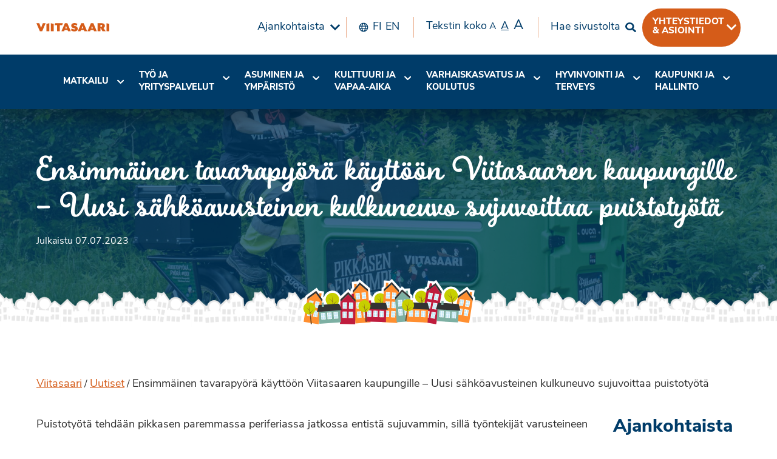

--- FILE ---
content_type: text/html; charset=UTF-8
request_url: https://viitasaari.fi/ensimmainen-tavarapyora-kayttoon-viitasaaren-kaupungilla-uusi-sahkoavusteinen-kulkuneuvo-sujuvoittaa-puistotyota/
body_size: 35699
content:
<!doctype html>
<html class="no-js" lang="fi" >
	<head>

		<meta charset="UTF-8" />
		<meta name="viewport" content="width=device-width, initial-scale=1.0" />
		<meta name='robots' content='index, follow, max-image-preview:large, max-snippet:-1, max-video-preview:-1' />
	<style>img:is([sizes="auto" i], [sizes^="auto," i]) { contain-intrinsic-size: 3000px 1500px }</style>
	
	<!-- This site is optimized with the Yoast SEO plugin v25.6 - https://yoast.com/wordpress/plugins/seo/ -->
	<title>Ensimmäinen tavarapyörä käyttöön Viitasaaren kaupungille – Uusi sähköavusteinen kulkuneuvo sujuvoittaa puistotyötä - Viitasaari</title>
	<link rel="canonical" href="https://viitasaari.fi/ensimmainen-tavarapyora-kayttoon-viitasaaren-kaupungilla-uusi-sahkoavusteinen-kulkuneuvo-sujuvoittaa-puistotyota/" />
	<meta property="og:locale" content="fi_FI" />
	<meta property="og:type" content="article" />
	<meta property="og:title" content="Ensimmäinen tavarapyörä käyttöön Viitasaaren kaupungille – Uusi sähköavusteinen kulkuneuvo sujuvoittaa puistotyötä - Viitasaari" />
	<meta property="og:url" content="https://viitasaari.fi/ensimmainen-tavarapyora-kayttoon-viitasaaren-kaupungilla-uusi-sahkoavusteinen-kulkuneuvo-sujuvoittaa-puistotyota/" />
	<meta property="og:site_name" content="Viitasaari" />
	<meta property="article:publisher" content="https://www.facebook.com/viitasaarenkaupunki/" />
	<meta property="article:published_time" content="2023-07-07T09:28:32+00:00" />
	<meta property="article:modified_time" content="2023-07-07T09:31:21+00:00" />
	<meta property="og:image" content="https://viitasaari.fi/wp-content/uploads/2023/07/DSC00733.jpg" />
	<meta property="og:image:width" content="2500" />
	<meta property="og:image:height" content="1667" />
	<meta property="og:image:type" content="image/jpeg" />
	<meta name="author" content="Markus Kauppinen" />
	<meta name="twitter:card" content="summary_large_image" />
	<meta name="twitter:creator" content="@ViitasaariFi" />
	<meta name="twitter:site" content="@ViitasaariFi" />
	<meta name="twitter:label1" content="Kirjoittanut" />
	<meta name="twitter:data1" content="Markus Kauppinen" />
	<script type="application/ld+json" class="yoast-schema-graph">{"@context":"https://schema.org","@graph":[{"@type":"WebPage","@id":"https://viitasaari.fi/ensimmainen-tavarapyora-kayttoon-viitasaaren-kaupungilla-uusi-sahkoavusteinen-kulkuneuvo-sujuvoittaa-puistotyota/","url":"https://viitasaari.fi/ensimmainen-tavarapyora-kayttoon-viitasaaren-kaupungilla-uusi-sahkoavusteinen-kulkuneuvo-sujuvoittaa-puistotyota/","name":"Ensimmäinen tavarapyörä käyttöön Viitasaaren kaupungille – Uusi sähköavusteinen kulkuneuvo sujuvoittaa puistotyötä - Viitasaari","isPartOf":{"@id":"https://viitasaari.fi/#website"},"primaryImageOfPage":{"@id":"https://viitasaari.fi/ensimmainen-tavarapyora-kayttoon-viitasaaren-kaupungilla-uusi-sahkoavusteinen-kulkuneuvo-sujuvoittaa-puistotyota/#primaryimage"},"image":{"@id":"https://viitasaari.fi/ensimmainen-tavarapyora-kayttoon-viitasaaren-kaupungilla-uusi-sahkoavusteinen-kulkuneuvo-sujuvoittaa-puistotyota/#primaryimage"},"thumbnailUrl":"https://viitasaari.fi/wp-content/uploads/2023/07/DSC00733.jpg","datePublished":"2023-07-07T09:28:32+00:00","dateModified":"2023-07-07T09:31:21+00:00","author":{"@id":"https://viitasaari.fi/#/schema/person/a5157dfa77ea0e15cdf532fc52bfb9cc"},"breadcrumb":{"@id":"https://viitasaari.fi/ensimmainen-tavarapyora-kayttoon-viitasaaren-kaupungilla-uusi-sahkoavusteinen-kulkuneuvo-sujuvoittaa-puistotyota/#breadcrumb"},"inLanguage":"fi","potentialAction":[{"@type":"ReadAction","target":["https://viitasaari.fi/ensimmainen-tavarapyora-kayttoon-viitasaaren-kaupungilla-uusi-sahkoavusteinen-kulkuneuvo-sujuvoittaa-puistotyota/"]}]},{"@type":"ImageObject","inLanguage":"fi","@id":"https://viitasaari.fi/ensimmainen-tavarapyora-kayttoon-viitasaaren-kaupungilla-uusi-sahkoavusteinen-kulkuneuvo-sujuvoittaa-puistotyota/#primaryimage","url":"https://viitasaari.fi/wp-content/uploads/2023/07/DSC00733.jpg","contentUrl":"https://viitasaari.fi/wp-content/uploads/2023/07/DSC00733.jpg","width":2500,"height":1667,"caption":"Maryna Lazarenkon kuvassa ajama sähköpyörä sopii erilaisille väylille leveiden renkaidensa ansiosta erinomaisesti."},{"@type":"BreadcrumbList","@id":"https://viitasaari.fi/ensimmainen-tavarapyora-kayttoon-viitasaaren-kaupungilla-uusi-sahkoavusteinen-kulkuneuvo-sujuvoittaa-puistotyota/#breadcrumb","itemListElement":[{"@type":"ListItem","position":1,"name":"Viitasaari","item":"https://viitasaari.fi/"},{"@type":"ListItem","position":2,"name":"Uutiset","item":"https://viitasaari.fi/uutiset/"},{"@type":"ListItem","position":3,"name":"Ensimmäinen tavarapyörä käyttöön Viitasaaren kaupungille – Uusi sähköavusteinen kulkuneuvo sujuvoittaa puistotyötä"}]},{"@type":"WebSite","@id":"https://viitasaari.fi/#website","url":"https://viitasaari.fi/","name":"Viitasaari","description":"Viitasaaren kaupunki","alternateName":"Pikkasen parempi periferia","potentialAction":[{"@type":"SearchAction","target":{"@type":"EntryPoint","urlTemplate":"https://viitasaari.fi/?s={search_term_string}"},"query-input":{"@type":"PropertyValueSpecification","valueRequired":true,"valueName":"search_term_string"}}],"inLanguage":"fi"},{"@type":"Person","@id":"https://viitasaari.fi/#/schema/person/a5157dfa77ea0e15cdf532fc52bfb9cc","name":"Markus Kauppinen","image":{"@type":"ImageObject","inLanguage":"fi","@id":"https://viitasaari.fi/#/schema/person/image/","url":"https://secure.gravatar.com/avatar/c9c6c667bd20dd4527a0c8886af7f6705e5acc097f427de6665d5b58134d9b7f?s=96&d=mm&r=g","contentUrl":"https://secure.gravatar.com/avatar/c9c6c667bd20dd4527a0c8886af7f6705e5acc097f427de6665d5b58134d9b7f?s=96&d=mm&r=g","caption":"Markus Kauppinen"},"url":"https://viitasaari.fi/author/markuskauppinen/"}]}</script>
	<!-- / Yoast SEO plugin. -->


<link rel='dns-prefetch' href='//static.addtoany.com' />
<link rel='dns-prefetch' href='//ajax.googleapis.com' />
<link rel='dns-prefetch' href='//code.jquery.com' />
<link rel='dns-prefetch' href='//maps.googleapis.com' />
<link rel='dns-prefetch' href='//cdn.rawgit.com' />
<link rel='dns-prefetch' href='//use.typekit.net' />
<link rel='stylesheet' id='wp-block-library-css' href='https://viitasaari.fi/wp-includes/css/dist/block-library/style.min.css' type='text/css' media='all' />
<style id='classic-theme-styles-inline-css' type='text/css'>
/*! This file is auto-generated */
.wp-block-button__link{color:#fff;background-color:#32373c;border-radius:9999px;box-shadow:none;text-decoration:none;padding:calc(.667em + 2px) calc(1.333em + 2px);font-size:1.125em}.wp-block-file__button{background:#32373c;color:#fff;text-decoration:none}
</style>
<style id='global-styles-inline-css' type='text/css'>
:root{--wp--preset--aspect-ratio--square: 1;--wp--preset--aspect-ratio--4-3: 4/3;--wp--preset--aspect-ratio--3-4: 3/4;--wp--preset--aspect-ratio--3-2: 3/2;--wp--preset--aspect-ratio--2-3: 2/3;--wp--preset--aspect-ratio--16-9: 16/9;--wp--preset--aspect-ratio--9-16: 9/16;--wp--preset--color--black: #000000;--wp--preset--color--cyan-bluish-gray: #abb8c3;--wp--preset--color--white: #fff;--wp--preset--color--pale-pink: #f78da7;--wp--preset--color--vivid-red: #cf2e2e;--wp--preset--color--luminous-vivid-orange: #ff6900;--wp--preset--color--luminous-vivid-amber: #fcb900;--wp--preset--color--light-green-cyan: #7bdcb5;--wp--preset--color--vivid-green-cyan: #00d084;--wp--preset--color--pale-cyan-blue: #8ed1fc;--wp--preset--color--vivid-cyan-blue: #0693e3;--wp--preset--color--vivid-purple: #9b51e0;--wp--preset--color--viitasaari-dark-grey: #363636;--wp--preset--color--viitasaari-light-grey: #F0F0F0;--wp--preset--color--viitasaari-forest-green: #006600;--wp--preset--color--viitasaari-poison-green: #8DA532;--wp--preset--color--viitasaari-lime-green: #B1CB1D;--wp--preset--color--viitasaari-magenta: #E22085;--wp--preset--color--viitasaari-orange: #F08333;--wp--preset--color--viitasaari-yellow: #FBBB1E;--wp--preset--color--viitasaari-blue: #28B8CE;--wp--preset--gradient--vivid-cyan-blue-to-vivid-purple: linear-gradient(135deg,rgba(6,147,227,1) 0%,rgb(155,81,224) 100%);--wp--preset--gradient--light-green-cyan-to-vivid-green-cyan: linear-gradient(135deg,rgb(122,220,180) 0%,rgb(0,208,130) 100%);--wp--preset--gradient--luminous-vivid-amber-to-luminous-vivid-orange: linear-gradient(135deg,rgba(252,185,0,1) 0%,rgba(255,105,0,1) 100%);--wp--preset--gradient--luminous-vivid-orange-to-vivid-red: linear-gradient(135deg,rgba(255,105,0,1) 0%,rgb(207,46,46) 100%);--wp--preset--gradient--very-light-gray-to-cyan-bluish-gray: linear-gradient(135deg,rgb(238,238,238) 0%,rgb(169,184,195) 100%);--wp--preset--gradient--cool-to-warm-spectrum: linear-gradient(135deg,rgb(74,234,220) 0%,rgb(151,120,209) 20%,rgb(207,42,186) 40%,rgb(238,44,130) 60%,rgb(251,105,98) 80%,rgb(254,248,76) 100%);--wp--preset--gradient--blush-light-purple: linear-gradient(135deg,rgb(255,206,236) 0%,rgb(152,150,240) 100%);--wp--preset--gradient--blush-bordeaux: linear-gradient(135deg,rgb(254,205,165) 0%,rgb(254,45,45) 50%,rgb(107,0,62) 100%);--wp--preset--gradient--luminous-dusk: linear-gradient(135deg,rgb(255,203,112) 0%,rgb(199,81,192) 50%,rgb(65,88,208) 100%);--wp--preset--gradient--pale-ocean: linear-gradient(135deg,rgb(255,245,203) 0%,rgb(182,227,212) 50%,rgb(51,167,181) 100%);--wp--preset--gradient--electric-grass: linear-gradient(135deg,rgb(202,248,128) 0%,rgb(113,206,126) 100%);--wp--preset--gradient--midnight: linear-gradient(135deg,rgb(2,3,129) 0%,rgb(40,116,252) 100%);--wp--preset--font-size--small: 13px;--wp--preset--font-size--medium: 20px;--wp--preset--font-size--large: 36px;--wp--preset--font-size--x-large: 42px;--wp--preset--spacing--20: 0.44rem;--wp--preset--spacing--30: 0.67rem;--wp--preset--spacing--40: 1rem;--wp--preset--spacing--50: 1.5rem;--wp--preset--spacing--60: 2.25rem;--wp--preset--spacing--70: 3.38rem;--wp--preset--spacing--80: 5.06rem;--wp--preset--shadow--natural: 6px 6px 9px rgba(0, 0, 0, 0.2);--wp--preset--shadow--deep: 12px 12px 50px rgba(0, 0, 0, 0.4);--wp--preset--shadow--sharp: 6px 6px 0px rgba(0, 0, 0, 0.2);--wp--preset--shadow--outlined: 6px 6px 0px -3px rgba(255, 255, 255, 1), 6px 6px rgba(0, 0, 0, 1);--wp--preset--shadow--crisp: 6px 6px 0px rgba(0, 0, 0, 1);}:where(.is-layout-flex){gap: 0.5em;}:where(.is-layout-grid){gap: 0.5em;}body .is-layout-flex{display: flex;}.is-layout-flex{flex-wrap: wrap;align-items: center;}.is-layout-flex > :is(*, div){margin: 0;}body .is-layout-grid{display: grid;}.is-layout-grid > :is(*, div){margin: 0;}:where(.wp-block-columns.is-layout-flex){gap: 2em;}:where(.wp-block-columns.is-layout-grid){gap: 2em;}:where(.wp-block-post-template.is-layout-flex){gap: 1.25em;}:where(.wp-block-post-template.is-layout-grid){gap: 1.25em;}.has-black-color{color: var(--wp--preset--color--black) !important;}.has-cyan-bluish-gray-color{color: var(--wp--preset--color--cyan-bluish-gray) !important;}.has-white-color{color: var(--wp--preset--color--white) !important;}.has-pale-pink-color{color: var(--wp--preset--color--pale-pink) !important;}.has-vivid-red-color{color: var(--wp--preset--color--vivid-red) !important;}.has-luminous-vivid-orange-color{color: var(--wp--preset--color--luminous-vivid-orange) !important;}.has-luminous-vivid-amber-color{color: var(--wp--preset--color--luminous-vivid-amber) !important;}.has-light-green-cyan-color{color: var(--wp--preset--color--light-green-cyan) !important;}.has-vivid-green-cyan-color{color: var(--wp--preset--color--vivid-green-cyan) !important;}.has-pale-cyan-blue-color{color: var(--wp--preset--color--pale-cyan-blue) !important;}.has-vivid-cyan-blue-color{color: var(--wp--preset--color--vivid-cyan-blue) !important;}.has-vivid-purple-color{color: var(--wp--preset--color--vivid-purple) !important;}.has-black-background-color{background-color: var(--wp--preset--color--black) !important;}.has-cyan-bluish-gray-background-color{background-color: var(--wp--preset--color--cyan-bluish-gray) !important;}.has-white-background-color{background-color: var(--wp--preset--color--white) !important;}.has-pale-pink-background-color{background-color: var(--wp--preset--color--pale-pink) !important;}.has-vivid-red-background-color{background-color: var(--wp--preset--color--vivid-red) !important;}.has-luminous-vivid-orange-background-color{background-color: var(--wp--preset--color--luminous-vivid-orange) !important;}.has-luminous-vivid-amber-background-color{background-color: var(--wp--preset--color--luminous-vivid-amber) !important;}.has-light-green-cyan-background-color{background-color: var(--wp--preset--color--light-green-cyan) !important;}.has-vivid-green-cyan-background-color{background-color: var(--wp--preset--color--vivid-green-cyan) !important;}.has-pale-cyan-blue-background-color{background-color: var(--wp--preset--color--pale-cyan-blue) !important;}.has-vivid-cyan-blue-background-color{background-color: var(--wp--preset--color--vivid-cyan-blue) !important;}.has-vivid-purple-background-color{background-color: var(--wp--preset--color--vivid-purple) !important;}.has-black-border-color{border-color: var(--wp--preset--color--black) !important;}.has-cyan-bluish-gray-border-color{border-color: var(--wp--preset--color--cyan-bluish-gray) !important;}.has-white-border-color{border-color: var(--wp--preset--color--white) !important;}.has-pale-pink-border-color{border-color: var(--wp--preset--color--pale-pink) !important;}.has-vivid-red-border-color{border-color: var(--wp--preset--color--vivid-red) !important;}.has-luminous-vivid-orange-border-color{border-color: var(--wp--preset--color--luminous-vivid-orange) !important;}.has-luminous-vivid-amber-border-color{border-color: var(--wp--preset--color--luminous-vivid-amber) !important;}.has-light-green-cyan-border-color{border-color: var(--wp--preset--color--light-green-cyan) !important;}.has-vivid-green-cyan-border-color{border-color: var(--wp--preset--color--vivid-green-cyan) !important;}.has-pale-cyan-blue-border-color{border-color: var(--wp--preset--color--pale-cyan-blue) !important;}.has-vivid-cyan-blue-border-color{border-color: var(--wp--preset--color--vivid-cyan-blue) !important;}.has-vivid-purple-border-color{border-color: var(--wp--preset--color--vivid-purple) !important;}.has-vivid-cyan-blue-to-vivid-purple-gradient-background{background: var(--wp--preset--gradient--vivid-cyan-blue-to-vivid-purple) !important;}.has-light-green-cyan-to-vivid-green-cyan-gradient-background{background: var(--wp--preset--gradient--light-green-cyan-to-vivid-green-cyan) !important;}.has-luminous-vivid-amber-to-luminous-vivid-orange-gradient-background{background: var(--wp--preset--gradient--luminous-vivid-amber-to-luminous-vivid-orange) !important;}.has-luminous-vivid-orange-to-vivid-red-gradient-background{background: var(--wp--preset--gradient--luminous-vivid-orange-to-vivid-red) !important;}.has-very-light-gray-to-cyan-bluish-gray-gradient-background{background: var(--wp--preset--gradient--very-light-gray-to-cyan-bluish-gray) !important;}.has-cool-to-warm-spectrum-gradient-background{background: var(--wp--preset--gradient--cool-to-warm-spectrum) !important;}.has-blush-light-purple-gradient-background{background: var(--wp--preset--gradient--blush-light-purple) !important;}.has-blush-bordeaux-gradient-background{background: var(--wp--preset--gradient--blush-bordeaux) !important;}.has-luminous-dusk-gradient-background{background: var(--wp--preset--gradient--luminous-dusk) !important;}.has-pale-ocean-gradient-background{background: var(--wp--preset--gradient--pale-ocean) !important;}.has-electric-grass-gradient-background{background: var(--wp--preset--gradient--electric-grass) !important;}.has-midnight-gradient-background{background: var(--wp--preset--gradient--midnight) !important;}.has-small-font-size{font-size: var(--wp--preset--font-size--small) !important;}.has-medium-font-size{font-size: var(--wp--preset--font-size--medium) !important;}.has-large-font-size{font-size: var(--wp--preset--font-size--large) !important;}.has-x-large-font-size{font-size: var(--wp--preset--font-size--x-large) !important;}
:where(.wp-block-post-template.is-layout-flex){gap: 1.25em;}:where(.wp-block-post-template.is-layout-grid){gap: 1.25em;}
:where(.wp-block-columns.is-layout-flex){gap: 2em;}:where(.wp-block-columns.is-layout-grid){gap: 2em;}
:root :where(.wp-block-pullquote){font-size: 1.5em;line-height: 1.6;}
</style>
<link rel='stylesheet' id='main-stylesheet-css' href='https://viitasaari.fi/wp-content/themes/viitasaari/dist/assets/css/app.css' type='text/css' media='all' />
<link rel='stylesheet' id='TypeKit-css' href='https://use.typekit.net/xhi8kwr.css' type='text/css' media='all' />
<link rel='stylesheet' id='wpdreams-asp-basic-css' href='https://viitasaari.fi/wp-content/plugins/ajax-search-pro/css/style.basic.css' type='text/css' media='all' />
<link rel='stylesheet' id='wpdreams-asp-chosen-css' href='https://viitasaari.fi/wp-content/plugins/ajax-search-pro/css/chosen/chosen.css' type='text/css' media='all' />
<link rel='stylesheet' id='wpdreams-ajaxsearchpro-instances-css' href='https://viitasaari.fi/wp-content/uploads/asp_upload/style.instances.css' type='text/css' media='all' />
<link rel='stylesheet' id='slb_core-css' href='https://viitasaari.fi/wp-content/plugins/simple-lightbox/client/css/app.css' type='text/css' media='all' />
<link rel='stylesheet' id='tablepress-default-css' href='https://viitasaari.fi/wp-content/plugins/tablepress/css/build/default.css' type='text/css' media='all' />
<link rel='stylesheet' id='addtoany-css' href='https://viitasaari.fi/wp-content/plugins/add-to-any/addtoany.min.css' type='text/css' media='all' />
<script type="text/javascript" id="addtoany-core-js-before">
/* <![CDATA[ */
window.a2a_config=window.a2a_config||{};a2a_config.callbacks=[];a2a_config.overlays=[];a2a_config.templates={};a2a_localize = {
	Share: "Share",
	Save: "Save",
	Subscribe: "Subscribe",
	Email: "Email",
	Bookmark: "Bookmark",
	ShowAll: "Show all",
	ShowLess: "Show less",
	FindServices: "Find service(s)",
	FindAnyServiceToAddTo: "Instantly find any service to add to",
	PoweredBy: "Powered by",
	ShareViaEmail: "Share via email",
	SubscribeViaEmail: "Subscribe via email",
	BookmarkInYourBrowser: "Bookmark in your browser",
	BookmarkInstructions: "Press Ctrl+D or \u2318+D to bookmark this page",
	AddToYourFavorites: "Add to your favorites",
	SendFromWebOrProgram: "Send from any email address or email program",
	EmailProgram: "Email program",
	More: "More&#8230;",
	ThanksForSharing: "Thanks for sharing!",
	ThanksForFollowing: "Thanks for following!"
};
/* ]]> */
</script>
<script type="text/javascript" defer src="https://static.addtoany.com/menu/page.js" id="addtoany-core-js"></script>
<script type="text/javascript" src="https://ajax.googleapis.com/ajax/libs/jquery/3.2.1/jquery.min.js" id="jquery-js"></script>
<script type="text/javascript" defer src="https://viitasaari.fi/wp-content/plugins/add-to-any/addtoany.min.js" id="addtoany-jquery-js"></script>
<script type="text/javascript" src="https://viitasaari.fi/wp-content/plugins/social-feed-by-arrowplugins/includes/../bower_components/codebird-js/codebird.js" id="sfbap1_codebird-js"></script>
<script type="text/javascript" src="https://viitasaari.fi/wp-content/plugins/social-feed-by-arrowplugins/includes/../bower_components/doT/doT.min.js" id="sfbap1_doT-js"></script>
<script type="text/javascript" src="https://viitasaari.fi/wp-content/plugins/social-feed-by-arrowplugins/includes/../bower_components/moment/min/moment.min.js" id="sfbap1_moment-js"></script>
<script type="text/javascript" src="https://viitasaari.fi/wp-content/plugins/social-feed-by-arrowplugins/includes/../bower_components/moment/locale/fr.js" id="sfbap1_fr-js"></script>
<script type="text/javascript" src="https://viitasaari.fi/wp-content/plugins/social-feed-by-arrowplugins/includes/../bower_components/social-feed/js/jquery.socialfeed.js" id="sfbap1_socialfeed-js"></script>
<script type="text/javascript" src="https://viitasaari.fi/wp-content/plugins/social-feed-by-arrowplugins/includes/../bower_components/moment/locale/en-ca.js" id="sfbap1_en-js"></script>
<script type="text/javascript" src="https://viitasaari.fi/wp-content/plugins/social-feed-by-arrowplugins/includes/../bower_components/moment/locale/ar.js" id="sfbap1_ar-js"></script>
<script type="text/javascript" src="https://viitasaari.fi/wp-content/plugins/social-feed-by-arrowplugins/includes/../bower_components/moment/locale/bn.js" id="sfbap1_bn-js"></script>
<script type="text/javascript" src="https://viitasaari.fi/wp-content/plugins/social-feed-by-arrowplugins/includes/../bower_components/moment/locale/cs.js" id="sfbap1-cs-js"></script>
<script type="text/javascript" src="https://viitasaari.fi/wp-content/plugins/social-feed-by-arrowplugins/includes/../bower_components/moment/locale/da.js" id="sfbap1-da-js"></script>
<script type="text/javascript" src="https://viitasaari.fi/wp-content/plugins/social-feed-by-arrowplugins/includes/../bower_components/moment/locale/nl.js" id="sfbap1-nl-js"></script>
<script type="text/javascript" src="https://viitasaari.fi/wp-content/plugins/social-feed-by-arrowplugins/includes/../bower_components/moment/locale/fr.js" id="sfbap1-fr-js"></script>
<script type="text/javascript" src="https://viitasaari.fi/wp-content/plugins/social-feed-by-arrowplugins/includes/../bower_components/moment/locale/de.js" id="sfbap1-de-js"></script>
<script type="text/javascript" src="https://viitasaari.fi/wp-content/plugins/social-feed-by-arrowplugins/includes/../bower_components/moment/locale/it.js" id="sfbap1-it-js"></script>
<script type="text/javascript" src="https://viitasaari.fi/wp-content/plugins/social-feed-by-arrowplugins/includes/../bower_components/moment/locale/ja.js" id="sfbap1-ja-js"></script>
<script type="text/javascript" src="https://viitasaari.fi/wp-content/plugins/social-feed-by-arrowplugins/includes/../bower_components/moment/locale/ko.js" id="sfbap1-ko-js"></script>
<script type="text/javascript" src="https://viitasaari.fi/wp-content/plugins/social-feed-by-arrowplugins/includes/../bower_components/moment/locale/pt.js" id="sfbap1-pt-js"></script>
<script type="text/javascript" src="https://viitasaari.fi/wp-content/plugins/social-feed-by-arrowplugins/includes/../bower_components/moment/locale/ru.js" id="sfbap1-ru-js"></script>
<script type="text/javascript" src="https://viitasaari.fi/wp-content/plugins/social-feed-by-arrowplugins/includes/../bower_components/moment/locale/es.js" id="sfbap1-es-js"></script>
<script type="text/javascript" src="https://viitasaari.fi/wp-content/plugins/social-feed-by-arrowplugins/includes/../bower_components/moment/locale/tr.js" id="sfbap1-tr-js"></script>
<script type="text/javascript" src="https://viitasaari.fi/wp-content/plugins/social-feed-by-arrowplugins/includes/../bower_components/moment/locale/uk.js" id="sfbap1-uk-js"></script>
<script type="text/javascript" src="//code.jquery.com/jquery-migrate-3.0.1.min.js" id="jquery-migrate-js"></script>
<script type="text/javascript" src="//maps.googleapis.com/maps/api/js?key=AIzaSyAsjmOnZozTqi5mNkc7uUDjRxPXDJiQmXE" id="google-maps-js"></script>
<script type="text/javascript" src="//cdn.rawgit.com/googlemaps/v3-utility-library/infobox/1.1.13/src/infobox_packed.js" id="google-maps-infobox-js"></script>
<script type="text/javascript" id="whp9407front.js9686-js-extra">
/* <![CDATA[ */
var whp_local_data = {"add_url":"https:\/\/viitasaari.fi\/wp-admin\/post-new.php?post_type=event","ajaxurl":"https:\/\/viitasaari.fi\/wp-admin\/admin-ajax.php"};
/* ]]> */
</script>
<script type="text/javascript" src="https://viitasaari.fi/wp-content/plugins/wp-security-hardening/modules/js/front.js" id="whp9407front.js9686-js"></script>
<link rel="alternate" title="oEmbed (JSON)" type="application/json+oembed" href="https://viitasaari.fi/wp-json/oembed/1.0/embed?url=https%3A%2F%2Fviitasaari.fi%2Fensimmainen-tavarapyora-kayttoon-viitasaaren-kaupungilla-uusi-sahkoavusteinen-kulkuneuvo-sujuvoittaa-puistotyota%2F" />
<link rel="alternate" title="oEmbed (XML)" type="text/xml+oembed" href="https://viitasaari.fi/wp-json/oembed/1.0/embed?url=https%3A%2F%2Fviitasaari.fi%2Fensimmainen-tavarapyora-kayttoon-viitasaaren-kaupungilla-uusi-sahkoavusteinen-kulkuneuvo-sujuvoittaa-puistotyota%2F&#038;format=xml" />
                <link href='//fonts.googleapis.com/css?family=Open+Sans:300|Open+Sans:400|Open+Sans:700' rel='stylesheet' type='text/css'>
                                <link href='//fonts.googleapis.com/css?family=Lato:300|Lato:400|Lato:700' rel='stylesheet' type='text/css'>
                            <style type="text/css">
                <!--
                @font-face {
                    font-family: 'asppsicons2';
                    src: url('https://viitasaari.fi/wp-content/plugins/ajax-search-pro/css/fonts/icons/icons2.eot');
                    src: url('https://viitasaari.fi/wp-content/plugins/ajax-search-pro/css/fonts/icons/icons2.eot?#iefix') format('embedded-opentype'),
                    url('https://viitasaari.fi/wp-content/plugins/ajax-search-pro/css/fonts/icons/icons2.woff2') format('woff2'),
                    url('https://viitasaari.fi/wp-content/plugins/ajax-search-pro/css/fonts/icons/icons2.woff') format('woff'),
                    url('https://viitasaari.fi/wp-content/plugins/ajax-search-pro/css/fonts/icons/icons2.ttf') format('truetype'),
                    url('https://viitasaari.fi/wp-content/plugins/ajax-search-pro/css/fonts/icons/icons2.svg#icons') format('svg');
                    font-weight: normal;
                    font-style: normal;
                }
                .asp_m{height: 0;}                -->
            </style>
                        <script type="text/javascript">
                if ( typeof _ASP !== "undefined" && _ASP !== null && typeof _ASP.initialize !== "undefined" )
                    _ASP.initialize();
            </script>
            <link rel="icon" href="https://viitasaari.fi/wp-content/uploads/2019/06/cropped-viitasaari-favicon-32x32.png" sizes="32x32" />
<link rel="icon" href="https://viitasaari.fi/wp-content/uploads/2019/06/cropped-viitasaari-favicon-192x192.png" sizes="192x192" />
<link rel="apple-touch-icon" href="https://viitasaari.fi/wp-content/uploads/2019/06/cropped-viitasaari-favicon-180x180.png" />
<meta name="msapplication-TileImage" content="https://viitasaari.fi/wp-content/uploads/2019/06/cropped-viitasaari-favicon-270x270.png" />
		<style type="text/css" id="wp-custom-css">
			.eun-osarahoittama-keski-suomen-liitto,
.eun-osarahoittama-keski-suomen-liitto > div {
  display: flex;
  align-items: center;
  justify-content: center; /* Jos haluat myös vaakakeskityksen */
}

div.addtoany_share_save_container.addtoany_content.addtoany_content_top { margin: 0 auto; width: 320px; }
div.addtoany_share_save_container.addtoany_content.addtoany_content_bottom { margin: 0 auto; width: 320px; }
.valtuutetut img {float: left; margin-right: 15px; }

#Uutiset .card__image {
   height: 15rem;
}
#shortcuts-block_5c91ef2550aa5 { padding: 2rem 0;}
#business-hours-indicator-block_5d8376d59eeee { padding: 2rem 0;}
#business-hours-indicator-block_5d8376d59eeee h2 {font-size: 1.8rem;}
#business-hours-indicator-block_5d8376d59eeee .grid-item {margin-bottom: 0;}
#business-hours-indicator-block_5d8376d59eeee .top {margin-bottom: 0;}
#content li {    font-size: 1.125rem;
    font-weight: 400;
    line-height: 1.6;}
.newsletter-section .gfield_required {display: none;}
.person__phone .call-link,
.person__email .call-link
{
        text-transform: uppercase;
    font-weight: 700;
    background-color: #d55c19;
    border: 2px solid #d55c19;
    padding: 5px 15px;
    border-radius: 5px;
    color: #fff;
    font-size: 0.8rem;
    text-decoration: none;
    margin-left: 10px;
    white-space: pre;
}

div.slb_data_desc {display: none !important;}
#hero-video {    max-width: 100%;
    top: 45%;}
@media print, screen and (max-width: 40em) {
.front-hero .image {
    height: 100%;
    width: 100%;
    padding: 0 0 70% 0;
    
    margin: -10% 0 0 0;
}

}
.wp-block-video video {
    margin: 0 auto 15px auto;
    display: block;
}
.content__gdprLegal p, .content__gdprLegal a {font-size: 0.7rem; }
.wp-block-column {
    margin: 0 !important;
    padding-left: 1.25rem;
    padding-right: 1.25rem;
}
.twocolumns .wp-block-column {
flex-basis: 45%;
}

#popupvideo {
    position: absolute;
    width: 100%;
    height: 100%;
    top: 0;
    left: 0;
}

#popupvideowrapper {
    width: 100%;
    padding-top: 43%;
}

#gform_fields_18 .gfield_description {color: white;}
#featured-page-cards-block_5e7484af8fcb0 .grid-item {width: 100% !important;}
.page-id-27023 .sidebar, .page-id-48669 .sidebar {display: none;}
.page-id-27023 #content.column, .page-id-48669 #content.column {padding-left: 0; border-left: 0;}

 #tablepress-23 {   max-width: 75rem;
    margin: auto;}
    
 #tablepress-23 .even td {
 background-color: #cecdcc !important; 
}

 #tablepress-23 .odd td {
 background-color: white !important; 
}
#tablepress-23 > tbody > tr.even > td.column-2 {
    background: #e85834 !important; font-weight: bold;}
    #tablepress-23 > tbody > tr.odd > td.column-2 {
    background: #f1a35b !important;
    font-weight: bold;}
    
#tablepress-23 > tbody > tr.row-8.even > td { background: white !important;
font-weight: bold;}
#tablepress-23 td {
text-align: center !important;
}

#tablepress-23 th {
text-align: center !important;
background: white;
}

.page-id-30162 .wp-block-columns {padding-top: 0px !important;padding-bottom: 0px !important;}

.postid-32197 .sidebar--left  {display: none;}
.page-id-37468 .sidebar--left  {display: none;}


.postid-32197 .gfield_radio li {float: left; margin-right: 75px;}
.eirinnakkain li, h3, .gfield_label {clear: left; }
.covidgreen {background: green; padding: 5px; margin: -7px; font-weight: bold; color: white !important;}
.covidorange {background: orange; padding: 5px; margin: -7px; font-weight: bold; color: white !important;}
.covidtable .column-2  {text-align:center;}

.desktop-menu .menu-item .parent {font-size: 90% !important;}
.nav-wrap {height: 90px !important;}
.lpoikein {background: green; padding: 15px; font-weight: bold; color: white;}
.lpvaarin {background: orange; padding: 15px; font-weight: bold; color: white;}

.page-id-41761 .sidebar, .page-id-40755 .sidebar, .page-id-50236 .sidebar, .page-id-57787 .sidebar, .page-id-71678 .sidebar {display: none;}
.page-id-41761 #content, .page-id-40755 #content, .page-id-50236 #content, .page-id-57787 #content,  .page-id-71678 #content {padding-left: 0px; border-left: 0px;}
.page-id-41761 .wp-block-colunms {margin-left: 0px; margin-right: 0px;}
.page-id-41761 .vipuvoimaa {margin-left: 10px;}
.page-id-41761 .eulogot {display: flex;
justify-content: center;}
@media screen and (min-width: 64em) {
#featured-page-cards-block_5ef5a7dc279be .fancy-grid .image, #featured-page-cards-block_61407aaf9071e .fancy-grid .image {min-height: 11.875rem;}
#featured-page-cards-block_5ef5a7dc279be .fancy-grid .left, #featured-page-cards-block_61407aaf9071e .fancy-grid .left  {width: calc(30% - 2.5rem);}}
#featured-page-cards-block_5e7484af8fcb0 .button-grid {padding-top: 15px; padding-bottom: 0px; }
#featured-page-cards-block_61407aaf9071e, #featured-page-cards-block_62a1cd0fb8578 {
 background: white;

  }
#featured-page-cards-block_61407aaf9071e h2.negative, #featured-page-cards-block_62a1cd0fb8578 h2.negative, #featured-page-cards-block_62a1cd0fb8578 p.negative  {color: #003c69 !important;}

#featured-page-cards-block_61407aaf9071e .button--negative, #featured-page-cards-block_62a1cd0fb8578 .button--negative {border: 2px solid #003c69; color: #003c69;}
#field_33_24 {margin-left: -1.25rem !important;}
.gform_submission_error {color: #ffffff !important; background: red; padding: 10px;}
.newsletter-grid .gform_description {color: white; font-weight: 700; font-size: 1.5rem;}
.ilmastovahtiupotus iframe {outline: 10px solid #003C69; margin-bottom: 50px;}
.hyvaks-siirtyma {background: #ffff73; border: 25px #e1580a solid; padding: 15px; margin-bottom: 50px;}

#featured-page-cards-block_4e7fdb146c89df616ea5d159ecca12a6 .left {width: 21.875rem }
#featured-page-cards-block_4e7fdb146c89df616ea5d159ecca12a6 .right {padding: 1rem; }
#featured-page-cards-block_4e7fdb146c89df616ea5d159ecca12a6 {background: white;}
#featured-page-cards-block_4e7fdb146c89df616ea5d159ecca12a6 h2.negative {color: #003c69 !important;}
#featured-page-cards-block_4e7fdb146c89df616ea5d159ecca12a6 .button--negative {border: 2px solid #003c69; color: #003c69;}
.ilmastovahtietusivu {    padding-right: 1.25rem;
    padding-left: 1.25rem;
    max-width: 75rem;
    margin: 0 auto;}
.page-id-55204 .default-hero, .page-id-55204 .sidebar--left, .page-id-55204 .addtoany_share_save_container, .page-id-55204 #breadcrumbs  {display: none;}
.page-id-55204 #content {padding-left: 0px; border-left: 0px;}
.page-id-55204 .column-and-sidebar-container {padding-top: 0rem;}

.page-id-57787 .button-block {  text-transform: lowercase; }
.page-id-57787 .button-block:first-letter {
    text-transform: uppercase;
}

/* nuorten sävellysleiri */
.page-id-63357 .sidebar--left, .parent-pageid-63357 .sidebar--left {display: none;}
.page-id-63357 .newsletter-grid, .parent-pageid-63357 .newsletter-grid {display: none;}
.page-id-63357 .outer-wrap,.parent-pageid-63357 .outer-wrap {display:none;}
.page-id-63357 .hero-divider,.parent-pageid-63357  .hero-divider {display: none;}
.page-id-63357 #breadcrumbs,.parent-pageid-63357  #breadcrumbs {display: none;}
.page-id-63357 #content.column,.parent-pageid-63357   #content.column {border-left: 0px; padding-left: 0px;}
.musleir-nav { margin-bottom: 20px; text-align: center;}
.musleir-nav a {display: inline-block; font-weight: bold; text-decoration: none; background:#D55C19; margin-right: 5px; padding: 20px; }
.musleir-nav a:link {color: white;}
.musleir-nav a:visited {color: white;}
.musleir-nav a:hover {color: white; background: grey;}
.musleir-nav a:active {color: white;}
.musleir-nav:after {
    content: '';
    display: block;
    clear: both;
}

.page-id-63357 .main-navigation:After, .parent-pageid-63357 .main-navigation:After {box-shadow: none;}
.page-id-63357 .column-and-sidebar-container, .parent-pageid-63357 .column-and-sidebar-container {padding-top: 2rem;}

@media print, screen and (max-width: 64em) {
.musleir-nav { display: none;
}
}
.musleiri-logot img.musiikinaika {width: 30%;}
.musleiri-logot img.lokakuu {width: 25%;}
.musleiri-logot img.saveltajat {width: 25%;}
.musleiri-logot img.oph {width: 15%;}

@media print, screen and (min-width: 64.1em) { #musleiri-mobiili {display: none;}}
@media print, screen and (max-width: 64em) {

#musleiri-mobiili {
text-align: center;
list-style-type: none;
margin-bottom: 20px;
}

#musleiri-mobiili p {
	text-align: center;
  padding: 0px;
margin: 0px;
}

#musleiri-mobiili nav {
    padding: 0px;
margin: 0px;
display: inline-block; font-weight: bold; background:#D55C19; 
	width: 100%;
}

#musleiri-mobiili nav ul {
	padding: 0;
  margin: 0;
	list-style: none;
	position: relative;
  list-style-type: none;
  width: 100%;
	}
	
#musleiri-mobiili nav ul li {
width: 100%;
margin: 0px;
	}

#musleiri-mobiili nav a {
	display:block;
	background-color: #D55C19;
  font-weight: bold;
  	list-style: none;
    padding: 10px;
	color:#FFF;
  font-weight: bold;
width: 100 %;

	text-decoration:none;
}

#musleiri-mobiili nav a:hover { 
	background-color: grey; 
}

/* Hide Dropdowns by Default */
#musleiri-mobiili nav ul ul {
	display: none;
	position: absolute; 
  padding: 0px;
margin: 0px;
width: 100%;
}
	
/* Display Dropdowns on Hover */
#musleiri-mobiili nav ul li:hover > ul {
	display:inherit;
}
	
/* Fisrt Tier Dropdown */
#musleiri-mobiili nav ul ul li {
	margin: 0px;
	display:list-item;
	position: relative;
  border-top: 3px white solid;
	width: 100%;
}

/* Second, Third and more Tiers	*/
#musleiri-mobiili nav ul ul ul li {
	position: relative;

}

	
/* Change this in order to change the Dropdown symbol */
#musleiri-mobiili li > a:after { content:  ' ≡'; }
#musleiri-mobiili li > a:only-child:after { content: ''; }

#musleiri-mobiili li::before {display: none;}
	
}
.musleiri-hero {margin-bottom: 10px;}
#tablepress-42, #tablepress-42 th, #tablepress-42 td {border: 1px black solid;}
.vihreaok {background: lightgreen; padding: 5px; text-align: center;}
#featured-page-cards-block_05b8c06ec9ec27673234a01ec382d536 .fancy-grid {
    display: flex;
    flex-direction: row;
    gap: 20px; /* Optional: Adds space between the grid items */
    justify-content: space-between; /* Optional: Adjusts the space distribution between items */
}
#featured-page-cards-block_05b8c06ec9ec27673234a01ec382d536 .grid-item .image {
    width: 100%;
    height: auto;
    aspect-ratio: 1 / 1; /* Ensures the image maintains a square aspect ratio */
    object-fit: cover; /* Ensures the image covers the entire square without distortion */
    min-height: 100px;
}
.keltylitys {background: yellow; padding: 5px; text-align: center; }
#tablepress-44 .column-2 {text-align: right; font-style: italic;}
#tablepress-44 {
    width: auto; /* Let the width be determined by the table content */
    margin-left: 0; /* Center the table horizontally */
  
}
#tablepress-44 td,
#tablepress-44 th {
    white-space: nowrap; /* Prevent wrapping of the content */
}



#tablepress-44 h4 {margin-bottom: 0px; margin-block-end: 0px;}
.postid-70442 .sidebar--right {display: none;}
.postid-70442 .default-hero {display: none;}
.postid-70442 #breadcrumbs {display: none}
.postid-70442 .hide-for-large {display: none;}
.postid-70442 .column-and-sidebar-container {padding-top: 15px;}
#tablepress-43 .column-2, #tablepress-43 .column-3 {
  white-space: nowrap;
}
#tablepress-44 .column-2, #tablepress-44 .column-3, #tablepress-44 .column-4, #tablepress-44 .column-5 {padding: 10px 15px 10px 15px; text-align: right;
border-right: 1px solid grey;
}

#tablepress-44 h4 {margin-top: 20px;}
#tablepress-44 .column-2 {border-left: 1px solid gray; }
body.page-id-61088 a {
    font-weight: inherit !important;
}
.newsletter-section {display: none;}
.tvsarake1 {

    display: block;
  text-overflow: ellipsis;
  white-space: nowrap;
  overflow: hidden;
  font-weight: bold;
}		</style>
			</head>
	<body class="wp-singular post-template-default single single-post postid-58913 single-format-standard wp-theme-viitasaari offcanvas">


			
<nav class="mobile-off-canvas-menu off-canvas position-right" id="off-canvas-menu" data-off-canvas data-transition="overlap" data-auto-focus="false">
	<button aria-label="Valikko" class="close-menu" type="button" data-toggle="off-canvas-menu">
		Sulje valikko <span></span>
	</button>
	<ul class="vertical menu accordion-menu universal-accordion" data-accordion-menu data-submenu-toggle="true">
						<li class=" menu-item menu-item-type-post_type menu-item-object-page">
					<a class="parent" href="https://viitasaari.fi/matkailu/">Matkailu</a>				</li>
								<li class=" menu-item menu-item-type-post_type menu-item-object-page">
					<a class="parent" href="https://viitasaari.fi/tyo-ja-yrittaminen/">Työ ja <br>yrityspalvelut</a>					<ul class="dropdown menu vertical">
						<li class="page_item page-item-50236 page_item_has_children"><a href="https://viitasaari.fi/tyo-ja-yrittaminen/rekry/">Tule töihin Viitasaarelle</a>
<ul class='children'>
	<li class="page_item page-item-563"><a href="https://viitasaari.fi/tyo-ja-yrittaminen/rekry/avoimet-tyopaikat/">Avoimet työpaikat</a></li>
</ul>
</li>
<li class="page_item page-item-2307 page_item_has_children"><a href="https://viitasaari.fi/tyo-ja-yrittaminen/yrittaminen/">Yrittäminen</a>
<ul class='children'>
	<li class="page_item page-item-67905"><a href="https://viitasaari.fi/tyo-ja-yrittaminen/yrittaminen/elinvoimalupaus/">Elinvoimalupaus</a></li>
	<li class="page_item page-item-324"><a href="https://viitasaari.fi/tyo-ja-yrittaminen/yrittaminen/yrittajaksi-viitasaarelle/">Tule meille yrittäjäksi</a></li>
	<li class="page_item page-item-2314"><a href="https://viitasaari.fi/tyo-ja-yrittaminen/yrittaminen/lennatin/">Yhteis- ja etätyötila Lennätin</a></li>
	<li class="page_item page-item-2361"><a href="https://viitasaari.fi/tyo-ja-yrittaminen/yrittaminen/maatalous/">Maatalous</a></li>
	<li class="page_item page-item-2365"><a href="https://viitasaari.fi/tyo-ja-yrittaminen/yrittaminen/lomituspalvelut/">Lomituspalvelut</a></li>
</ul>
</li>
<li class="page_item page-item-558 page_item_has_children"><a href="https://viitasaari.fi/tyo-ja-yrittaminen/ajankohtaiset-hankkeet/">Työllistäminen</a>
<ul class='children'>
	<li class="page_item page-item-559 page_item_has_children"><a href="https://viitasaari.fi/tyo-ja-yrittaminen/ajankohtaiset-hankkeet/viitasaaren-kaupungin-tyollisyysyksikko/">Viitasaaren työllisyysyksikkö</a>
	<ul class='children'>
		<li class="page_item page-item-73269"><a href="https://viitasaari.fi/tyo-ja-yrittaminen/ajankohtaiset-hankkeet/viitasaaren-kaupungin-tyollisyysyksikko/kotoutujien-tyohonvalmennus/">Kotoutujien työhönvalmennus</a></li>
		<li class="page_item page-item-9818"><a href="https://viitasaari.fi/tyo-ja-yrittaminen/ajankohtaiset-hankkeet/viitasaaren-kaupungin-tyollisyysyksikko/paikko/">Paikko®</a></li>
		<li class="page_item page-item-562"><a href="https://viitasaari.fi/tyo-ja-yrittaminen/ajankohtaiset-hankkeet/viitasaaren-kaupungin-tyollisyysyksikko/viitasaaren-tuunari-paja/">Tuunaripaja</a></li>
		<li class="page_item page-item-2345"><a href="https://viitasaari.fi/tyo-ja-yrittaminen/ajankohtaiset-hankkeet/viitasaaren-kaupungin-tyollisyysyksikko/oppisopimus/">Oppisopimus</a></li>
		<li class="page_item page-item-561"><a href="https://viitasaari.fi/tyo-ja-yrittaminen/ajankohtaiset-hankkeet/viitasaaren-kaupungin-tyollisyysyksikko/tyokokeilu-ja-kuntouttava-tyotoiminta/">Työkokeilu</a></li>
	</ul>
</li>
</ul>
</li>
<li class="page_item page-item-70696"><a href="https://viitasaari.fi/tyo-ja-yrittaminen/yrityshakemisto/">Yrityshakemisto</a></li>
<li class="page_item page-item-66380"><a href="https://viitasaari.fi/tyo-ja-yrittaminen/tyollisyyspalvelut/">Työ- ja elinkeinopalvelut (Pohjoisen Keski-Suomen työllisyysalue)</a></li>
<li class="page_item page-item-63647"><a href="https://viitasaari.fi/tyo-ja-yrittaminen/nuorten-kesayrittajyys/">Nuorten kesäyrittäjyys</a></li>
					</ul>
				</li>
								<li class=" menu-item menu-item-type-post_type menu-item-object-page">
					<a class="parent" href="https://viitasaari.fi/asuminen-ja-ymparisto/">Asuminen ja <br>ympäristö</a>					<ul class="dropdown menu vertical">
						<li class="page_item page-item-30320"><a href="https://viitasaari.fi/asuminen-ja-ymparisto/tuhmalanniemi/">Tuhmalanniemi</a></li>
<li class="page_item page-item-2408 page_item_has_children"><a href="https://viitasaari.fi/asuminen-ja-ymparisto/asuminen-ja-rakentaminen/">Asuminen ja rakentaminen</a>
<ul class='children'>
	<li class="page_item page-item-2419"><a href="https://viitasaari.fi/asuminen-ja-ymparisto/asuminen-ja-rakentaminen/uudelle-asukkaalle/">Uudelle asukkaalle</a></li>
	<li class="page_item page-item-2421 page_item_has_children"><a href="https://viitasaari.fi/asuminen-ja-ymparisto/asuminen-ja-rakentaminen/asunnot/">Asunnot</a>
	<ul class='children'>
		<li class="page_item page-item-2707"><a href="https://viitasaari.fi/asuminen-ja-ymparisto/asuminen-ja-rakentaminen/asunnot/vuokrattavat-asunnot/">Vuokrattavat asunnot</a></li>
		<li class="page_item page-item-2711"><a href="https://viitasaari.fi/asuminen-ja-ymparisto/asuminen-ja-rakentaminen/asunnot/myytavat-asunnot/">Myytävät asunnot</a></li>
	</ul>
</li>
	<li class="page_item page-item-254 page_item_has_children"><a href="https://viitasaari.fi/asuminen-ja-ymparisto/asuminen-ja-rakentaminen/kaavat-ja-tontit/">Vapaat tontit</a>
	<ul class='children'>
		<li class="page_item page-item-68507"><a href="https://viitasaari.fi/asuminen-ja-ymparisto/asuminen-ja-rakentaminen/kaavat-ja-tontit/haukirinne/">Haukirinne</a></li>
		<li class="page_item page-item-30162"><a href="https://viitasaari.fi/asuminen-ja-ymparisto/asuminen-ja-rakentaminen/kaavat-ja-tontit/tuhmalanniemi/">Tuhmalanniemi</a></li>
		<li class="page_item page-item-2732"><a href="https://viitasaari.fi/asuminen-ja-ymparisto/asuminen-ja-rakentaminen/kaavat-ja-tontit/vapaat-asuintontit/">Vapaat asuintontit</a></li>
		<li class="page_item page-item-2737"><a href="https://viitasaari.fi/asuminen-ja-ymparisto/asuminen-ja-rakentaminen/kaavat-ja-tontit/vapaat-liike-ja-teollisuustontit/">Vapaat liike- ja teollisuustontit</a></li>
		<li class="page_item page-item-2719"><a href="https://viitasaari.fi/asuminen-ja-ymparisto/asuminen-ja-rakentaminen/kaavat-ja-tontit/vapaat-rantatontit/">Vapaat yksityisten tontit</a></li>
		<li class="page_item page-item-2743"><a href="https://viitasaari.fi/asuminen-ja-ymparisto/asuminen-ja-rakentaminen/kaavat-ja-tontit/varaa-tontti/">Tonttien varaus, myynti ja vuokraus</a></li>
		<li class="page_item page-item-2715"><a href="https://viitasaari.fi/asuminen-ja-ymparisto/asuminen-ja-rakentaminen/kaavat-ja-tontit/ilmoita-tonttisi-myyntiin/">Ilmoita tonttisi myyntiin</a></li>
	</ul>
</li>
	<li class="page_item page-item-260 page_item_has_children"><a href="https://viitasaari.fi/asuminen-ja-ymparisto/asuminen-ja-rakentaminen/rakentaminen/">Rakentaminen</a>
	<ul class='children'>
		<li class="page_item page-item-2452"><a href="https://viitasaari.fi/asuminen-ja-ymparisto/asuminen-ja-rakentaminen/rakentaminen/lupapiste/">Lupapiste</a></li>
		<li class="page_item page-item-262"><a href="https://viitasaari.fi/asuminen-ja-ymparisto/asuminen-ja-rakentaminen/rakentaminen/rakennusvalvonta/">Rakennusvalvonta</a></li>
		<li class="page_item page-item-15231"><a href="https://viitasaari.fi/asuminen-ja-ymparisto/asuminen-ja-rakentaminen/rakentaminen/rakentamis-ja-korjausavustukset/">Rakentamisavustukset</a></li>
	</ul>
</li>
	<li class="page_item page-item-2457"><a href="https://viitasaari.fi/asuminen-ja-ymparisto/asuminen-ja-rakentaminen/lampo-ja-vesi/">Lämpö ja vesi</a></li>
	<li class="page_item page-item-8985"><a href="https://viitasaari.fi/asuminen-ja-ymparisto/asuminen-ja-rakentaminen/jatehuolto-uusi/">Jätehuolto</a></li>
	<li class="page_item page-item-2461"><a href="https://viitasaari.fi/asuminen-ja-ymparisto/asuminen-ja-rakentaminen/hulevesi/">Hulevesi</a></li>
	<li class="page_item page-item-12694"><a href="https://viitasaari.fi/asuminen-ja-ymparisto/asuminen-ja-rakentaminen/sahko/">Sähkö</a></li>
	<li class="page_item page-item-64166"><a href="https://viitasaari.fi/asuminen-ja-ymparisto/asuminen-ja-rakentaminen/vieraskasvit/">Vieraskasvit</a></li>
	<li class="page_item page-item-73213"><a href="https://viitasaari.fi/asuminen-ja-ymparisto/asuminen-ja-rakentaminen/loytoelaimet/">Löytöeläimet</a></li>
</ul>
</li>
<li class="page_item page-item-8117 page_item_has_children"><a href="https://viitasaari.fi/asuminen-ja-ymparisto/kadut-ja-liikenne/">Tiet, satamat ja tori</a>
<ul class='children'>
	<li class="page_item page-item-2469"><a href="https://viitasaari.fi/asuminen-ja-ymparisto/kadut-ja-liikenne/kadut-ja-tiet/">Kaavatiet</a></li>
	<li class="page_item page-item-35818"><a href="https://viitasaari.fi/asuminen-ja-ymparisto/kadut-ja-liikenne/ajoneuvojen-siirto-ja-romuajoneuvot/">Ajoneuvojen siirto ja romuajoneuvot</a></li>
	<li class="page_item page-item-2868 page_item_has_children"><a href="https://viitasaari.fi/asuminen-ja-ymparisto/kadut-ja-liikenne/satamat-ja-venepaikat/">Satamat ja venepaikat</a>
	<ul class='children'>
		<li class="page_item page-item-71460"><a href="https://viitasaari.fi/asuminen-ja-ymparisto/kadut-ja-liikenne/satamat-ja-venepaikat/vierasvenesatamat/">Vierasvenesatamat</a></li>
		<li class="page_item page-item-58452"><a href="https://viitasaari.fi/asuminen-ja-ymparisto/kadut-ja-liikenne/satamat-ja-venepaikat/jaahileasema-keskustassa/">Jäähileasema keskustassa</a></li>
		<li class="page_item page-item-30622"><a href="https://viitasaari.fi/asuminen-ja-ymparisto/kadut-ja-liikenne/satamat-ja-venepaikat/kaupunkiveneet-2/">Kaupunkiveneet</a></li>
		<li class="page_item page-item-41891"><a href="https://viitasaari.fi/asuminen-ja-ymparisto/kadut-ja-liikenne/satamat-ja-venepaikat/veneluiskat/">Veneluiskat</a></li>
	</ul>
</li>
	<li class="page_item page-item-25750"><a href="https://viitasaari.fi/asuminen-ja-ymparisto/kadut-ja-liikenne/yksityistiet/">Yksityistiet</a></li>
	<li class="page_item page-item-2862"><a href="https://viitasaari.fi/asuminen-ja-ymparisto/kadut-ja-liikenne/tori/">Tori</a></li>
</ul>
</li>
<li class="page_item page-item-2463 page_item_has_children"><a href="https://viitasaari.fi/asuminen-ja-ymparisto/kartat-ja-paikkatiedot/">Kartat ja paikkatietopalvelut</a>
<ul class='children'>
	<li class="page_item page-item-22586"><a href="https://viitasaari.fi/asuminen-ja-ymparisto/kartat-ja-paikkatiedot/paikkatietopalvelut/">Paikkatietopalvelut</a></li>
	<li class="page_item page-item-2786"><a href="https://viitasaari.fi/asuminen-ja-ymparisto/kartat-ja-paikkatiedot/muut-opaskartat/">Ladattavat kartat</a></li>
</ul>
</li>
<li class="page_item page-item-2440 page_item_has_children"><a href="https://viitasaari.fi/asuminen-ja-ymparisto/kaavoitus-ja-tiet/">Kaavoitus ja mittaus</a>
<ul class='children'>
	<li class="page_item page-item-255 page_item_has_children"><a href="https://viitasaari.fi/asuminen-ja-ymparisto/kaavoitus-ja-tiet/viitasaaren-kaavat/">Kaavoitus</a>
	<ul class='children'>
		<li class="page_item page-item-2727"><a href="https://viitasaari.fi/asuminen-ja-ymparisto/kaavoitus-ja-tiet/viitasaaren-kaavat/yleista-kaavoituksesta/">Yleistä kaavoituksesta</a></li>
		<li class="page_item page-item-5365"><a href="https://viitasaari.fi/asuminen-ja-ymparisto/kaavoitus-ja-tiet/viitasaaren-kaavat/kaavoituskatsaukset/">Kaavoituskatsaus</a></li>
		<li class="page_item page-item-2811"><a href="https://viitasaari.fi/asuminen-ja-ymparisto/kaavoitus-ja-tiet/viitasaaren-kaavat/nahtavilla-olevat-kaavat/">Nähtävillä olevat kaavat</a></li>
		<li class="page_item page-item-2800 page_item_has_children"><a href="https://viitasaari.fi/asuminen-ja-ymparisto/kaavoitus-ja-tiet/viitasaaren-kaavat/vireilla-olevat-kaavat/">Vireillä olevat kaavat</a>
		<ul class='children'>
			<li class="page_item page-item-5235"><a href="https://viitasaari.fi/asuminen-ja-ymparisto/kaavoitus-ja-tiet/viitasaaren-kaavat/vireilla-olevat-kaavat/vireilla-olevat-asemakaavat/">Vireillä olevat asemakaavat</a></li>
			<li class="page_item page-item-72455"><a href="https://viitasaari.fi/asuminen-ja-ymparisto/kaavoitus-ja-tiet/viitasaaren-kaavat/vireilla-olevat-kaavat/vireilla-olevat-rantayleiskaavat/">Vireillä olevat rantayleiskaavat</a></li>
			<li class="page_item page-item-5242"><a href="https://viitasaari.fi/asuminen-ja-ymparisto/kaavoitus-ja-tiet/viitasaaren-kaavat/vireilla-olevat-kaavat/vireilla-olevat-yleiskaavat/">Vireillä olevat yleiskaavat</a></li>
			<li class="page_item page-item-69986"><a href="https://viitasaari.fi/asuminen-ja-ymparisto/kaavoitus-ja-tiet/viitasaaren-kaavat/vireilla-olevat-kaavat/vireilla-olevat-ranta-asemakaavat/">Vireillä olevat ranta-asemakaavat</a></li>
			<li class="page_item page-item-72446"><a href="https://viitasaari.fi/asuminen-ja-ymparisto/kaavoitus-ja-tiet/viitasaaren-kaavat/vireilla-olevat-kaavat/vireilla-olevat-tuulivoimaosayleiskaavat/">Vireillä olevat tuulivoimaosayleiskaavat</a></li>
		</ul>
</li>
		<li class="page_item page-item-2807 page_item_has_children"><a href="https://viitasaari.fi/asuminen-ja-ymparisto/kaavoitus-ja-tiet/viitasaaren-kaavat/valmiit-kaavat/">Valmiit kaavat</a>
		<ul class='children'>
			<li class="page_item page-item-5204"><a href="https://viitasaari.fi/asuminen-ja-ymparisto/kaavoitus-ja-tiet/viitasaaren-kaavat/valmiit-kaavat/valmiit-asemakaavat-2002/">Valmiit asemakaavat v. 2002-</a></li>
			<li class="page_item page-item-5258"><a href="https://viitasaari.fi/asuminen-ja-ymparisto/kaavoitus-ja-tiet/viitasaaren-kaavat/valmiit-kaavat/valmiit-ranta-asemakaavat/">Valmiit ranta-asemakaavat</a></li>
			<li class="page_item page-item-5212"><a href="https://viitasaari.fi/asuminen-ja-ymparisto/kaavoitus-ja-tiet/viitasaaren-kaavat/valmiit-kaavat/valmiit-yleiskaavat/">Valmiit rantayleiskaavat</a></li>
			<li class="page_item page-item-60770"><a href="https://viitasaari.fi/asuminen-ja-ymparisto/kaavoitus-ja-tiet/viitasaaren-kaavat/valmiit-kaavat/valmiit-yleiskaavat-2/">Valmiit yleiskaavat</a></li>
		</ul>
</li>
	</ul>
</li>
	<li class="page_item page-item-2466 page_item_has_children"><a href="https://viitasaari.fi/asuminen-ja-ymparisto/kaavoitus-ja-tiet/mittaustoimi/">Mittaustoimi</a>
	<ul class='children'>
		<li class="page_item page-item-2832"><a href="https://viitasaari.fi/asuminen-ja-ymparisto/kaavoitus-ja-tiet/mittaustoimi/rakennuksen-paikan-ja-korkeusaseman-maarittaminen/">Rakennuksen paikan ja korkeusaseman määrittäminen</a></li>
	</ul>
</li>
</ul>
</li>
<li class="page_item page-item-257 page_item_has_children"><a href="https://viitasaari.fi/asuminen-ja-ymparisto/kadut-tiet-puistot-ja-satamat/">Puistot ja viheralueet</a>
<ul class='children'>
	<li class="page_item page-item-31603"><a href="https://viitasaari.fi/asuminen-ja-ymparisto/kadut-tiet-puistot-ja-satamat/koirapuisto/">Koirapuisto</a></li>
	<li class="page_item page-item-5806"><a href="https://viitasaari.fi/asuminen-ja-ymparisto/kadut-tiet-puistot-ja-satamat/leikkipuistot/">Leikkipuistot</a></li>
	<li class="page_item page-item-5809"><a href="https://viitasaari.fi/asuminen-ja-ymparisto/kadut-tiet-puistot-ja-satamat/liikennepuisto/">Liikennepuisto</a></li>
	<li class="page_item page-item-5811"><a href="https://viitasaari.fi/asuminen-ja-ymparisto/kadut-tiet-puistot-ja-satamat/senioripuisto/">Senioripuisto</a></li>
	<li class="page_item page-item-5796"><a href="https://viitasaari.fi/asuminen-ja-ymparisto/kadut-tiet-puistot-ja-satamat/puutarhapalstat/">Puutarhapalstat</a></li>
	<li class="page_item page-item-5801"><a href="https://viitasaari.fi/asuminen-ja-ymparisto/kadut-tiet-puistot-ja-satamat/matonpesupaikat/">Matonpesupaikat</a></li>
	<li class="page_item page-item-591"><a href="https://viitasaari.fi/asuminen-ja-ymparisto/kadut-tiet-puistot-ja-satamat/viitasaaren-liikuntapaikat/">Liikuntapaikat</a></li>
	<li class="page_item page-item-10835"><a href="https://viitasaari.fi/asuminen-ja-ymparisto/kadut-tiet-puistot-ja-satamat/puiden-kaato/">Puiden kaato</a></li>
	<li class="page_item page-item-20739"><a href="https://viitasaari.fi/asuminen-ja-ymparisto/kadut-tiet-puistot-ja-satamat/alppiruusupuisto/">Alppiruusupuisto</a></li>
</ul>
</li>
<li class="page_item page-item-2472 page_item_has_children"><a href="https://viitasaari.fi/asuminen-ja-ymparisto/tilapalvelu/">Tilapalvelu</a>
<ul class='children'>
	<li class="page_item page-item-66432"><a href="https://viitasaari.fi/asuminen-ja-ymparisto/tilapalvelu/kiinteistonhoito/">Kiinteistönhoito</a></li>
</ul>
</li>
<li class="page_item page-item-2474 page_item_has_children"><a href="https://viitasaari.fi/asuminen-ja-ymparisto/ruoka-ja-puhtauspalvelut/">Ruoka- ja puhtauspalvelut</a>
<ul class='children'>
	<li class="page_item page-item-2884 page_item_has_children"><a href="https://viitasaari.fi/asuminen-ja-ymparisto/ruoka-ja-puhtauspalvelut/ruokapalvelut/">Ruokapalvelut</a>
	<ul class='children'>
		<li class="page_item page-item-2903"><a href="https://viitasaari.fi/asuminen-ja-ymparisto/ruoka-ja-puhtauspalvelut/ruokapalvelut/varhaiskasvatuksen-ja-perusopetuksen-ruokailu/">Varhaiskasvatuksen ja perusopetuksen ruokailu</a></li>
		<li class="page_item page-item-69910"><a href="https://viitasaari.fi/asuminen-ja-ymparisto/ruoka-ja-puhtauspalvelut/ruokapalvelut/ceepos-mobiilimaksaminen/">Välipalan mobiilimaksaminen</a></li>
	</ul>
</li>
	<li class="page_item page-item-2914"><a href="https://viitasaari.fi/asuminen-ja-ymparisto/ruoka-ja-puhtauspalvelut/puhtauspalvelut/">Puhtauspalvelut</a></li>
	<li class="page_item page-item-2918"><a href="https://viitasaari.fi/asuminen-ja-ymparisto/ruoka-ja-puhtauspalvelut/pesulapalvelut/">Pesulapalvelut</a></li>
	<li class="page_item page-item-2922"><a href="https://viitasaari.fi/asuminen-ja-ymparisto/ruoka-ja-puhtauspalvelut/kuljetukset/">Kuljetukset</a></li>
</ul>
</li>
<li class="page_item page-item-3443 page_item_has_children"><a href="https://viitasaari.fi/asuminen-ja-ymparisto/pohjoisen-keski-suomen-ymparistotoimi-uudelleenohjaus/">Pohjoisen Keski-Suomen ympäristötoimi</a>
<ul class='children'>
	<li class="page_item page-item-346 page_item_has_children"><a href="https://viitasaari.fi/asuminen-ja-ymparisto/pohjoisen-keski-suomen-ymparistotoimi-uudelleenohjaus/ymparistoterveysvalvonta/">Ympäristöterveysvalvonta</a>
	<ul class='children'>
		<li class="page_item page-item-348"><a href="https://viitasaari.fi/asuminen-ja-ymparisto/pohjoisen-keski-suomen-ymparistotoimi-uudelleenohjaus/ymparistoterveysvalvonta/elintarvikevalvonta/">Elintarvikevalvonta</a></li>
		<li class="page_item page-item-350"><a href="https://viitasaari.fi/asuminen-ja-ymparisto/pohjoisen-keski-suomen-ymparistotoimi-uudelleenohjaus/ymparistoterveysvalvonta/talousvesi/">Talousvesi</a></li>
		<li class="page_item page-item-355"><a href="https://viitasaari.fi/asuminen-ja-ymparisto/pohjoisen-keski-suomen-ymparistotoimi-uudelleenohjaus/ymparistoterveysvalvonta/uimavedet/">Uimavedet</a></li>
		<li class="page_item page-item-347"><a href="https://viitasaari.fi/asuminen-ja-ymparisto/pohjoisen-keski-suomen-ymparistotoimi-uudelleenohjaus/ymparistoterveysvalvonta/asunnot-ja-oleskelutilat/">Asunnot ja oleskelutilat</a></li>
		<li class="page_item page-item-353"><a href="https://viitasaari.fi/asuminen-ja-ymparisto/pohjoisen-keski-suomen-ymparistotoimi-uudelleenohjaus/ymparistoterveysvalvonta/tuholaiset/">Tuholaiset</a></li>
		<li class="page_item page-item-351 page_item_has_children"><a href="https://viitasaari.fi/asuminen-ja-ymparisto/pohjoisen-keski-suomen-ymparistotoimi-uudelleenohjaus/ymparistoterveysvalvonta/terveydensuojelulain-mukaiset-huoneistot/">Terveydensuojelulain mukaiset huoneistot</a>
		<ul class='children'>
			<li class="page_item page-item-352"><a href="https://viitasaari.fi/asuminen-ja-ymparisto/pohjoisen-keski-suomen-ymparistotoimi-uudelleenohjaus/ymparistoterveysvalvonta/terveydensuojelulain-mukaiset-huoneistot/terveydensuojelun-ilmoitus-ja-hakemus-lomakkeet/">Terveydensuojelun ilmoitus- ja hakemus lomakkeet</a></li>
		</ul>
</li>
		<li class="page_item page-item-354"><a href="https://viitasaari.fi/asuminen-ja-ymparisto/pohjoisen-keski-suomen-ymparistotoimi-uudelleenohjaus/ymparistoterveysvalvonta/tupakkavalvonta/">Tupakkavalvonta</a></li>
	</ul>
</li>
	<li class="page_item page-item-338"><a href="https://viitasaari.fi/asuminen-ja-ymparisto/pohjoisen-keski-suomen-ymparistotoimi-uudelleenohjaus/elainlaakinta/">Eläinlääkintä</a></li>
	<li class="page_item page-item-339"><a href="https://viitasaari.fi/asuminen-ja-ymparisto/pohjoisen-keski-suomen-ymparistotoimi-uudelleenohjaus/elainsuojelu-ja-loytoelaimet/">Eläinsuojelu ja löytöeläimet</a></li>
	<li class="page_item page-item-345"><a href="https://viitasaari.fi/asuminen-ja-ymparisto/pohjoisen-keski-suomen-ymparistotoimi-uudelleenohjaus/ymparistonsuojelu/">Ympäristönsuojelu</a></li>
	<li class="page_item page-item-343"><a href="https://viitasaari.fi/asuminen-ja-ymparisto/pohjoisen-keski-suomen-ymparistotoimi-uudelleenohjaus/rakennusvalvonta/">Rakennusvalvonta</a></li>
	<li class="page_item page-item-342"><a href="https://viitasaari.fi/asuminen-ja-ymparisto/pohjoisen-keski-suomen-ymparistotoimi-uudelleenohjaus/henkilosto/">Hallinto</a></li>
	<li class="page_item page-item-2942"><a href="https://viitasaari.fi/asuminen-ja-ymparisto/pohjoisen-keski-suomen-ymparistotoimi-uudelleenohjaus/maksutaksat/">Maksutaksat</a></li>
</ul>
</li>
<li class="page_item page-item-54224"><a href="https://viitasaari.fi/asuminen-ja-ymparisto/sahkokatkot/">Sähkökatkot</a></li>
<li class="page_item page-item-64581"><a href="https://viitasaari.fi/asuminen-ja-ymparisto/palveluliikenne/">Palveluliikenne</a></li>
<li class="page_item page-item-39486"><a href="https://viitasaari.fi/asuminen-ja-ymparisto/vesistot/">Vesistöt</a></li>
<li class="page_item page-item-61088 page_item_has_children"><a href="https://viitasaari.fi/asuminen-ja-ymparisto/tuulivoima/">Tuulivoima</a>
<ul class='children'>
	<li class="page_item page-item-73308"><a href="https://viitasaari.fi/asuminen-ja-ymparisto/tuulivoima/haukila/">Haukila</a></li>
	<li class="page_item page-item-73304"><a href="https://viitasaari.fi/asuminen-ja-ymparisto/tuulivoima/karhukorpi/">Karhukorpi</a></li>
	<li class="page_item page-item-73307"><a href="https://viitasaari.fi/asuminen-ja-ymparisto/tuulivoima/pyoreinen/">Pyöreinen</a></li>
</ul>
</li>
					</ul>
				</li>
								<li class=" menu-item menu-item-type-post_type menu-item-object-page">
					<a class="parent" href="https://viitasaari.fi/kulttuuri-ja-vapaa-aika/">Kulttuuri ja <br>vapaa-aika</a>					<ul class="dropdown menu vertical">
						<li class="page_item page-item-9838"><a href="https://viitasaari.fi/kulttuuri-ja-vapaa-aika/tapahtumakalenteri/">Tapahtumakalenteri</a></li>
<li class="page_item page-item-585 page_item_has_children"><a href="https://viitasaari.fi/kulttuuri-ja-vapaa-aika/simmari/">Uimahalli Simmari</a>
<ul class='children'>
	<li class="page_item page-item-586"><a href="https://viitasaari.fi/kulttuuri-ja-vapaa-aika/simmari/aukioloajat/">Aukioloajat</a></li>
	<li class="page_item page-item-589"><a href="https://viitasaari.fi/kulttuuri-ja-vapaa-aika/simmari/uimahallin-ja-kuntosalin-vakiovuorot/">Uimahallin ja kuntosalin vakiovuorot</a></li>
	<li class="page_item page-item-588"><a href="https://viitasaari.fi/kulttuuri-ja-vapaa-aika/simmari/tilat-ja-henkilosto/">Tilat ja yhteystiedot</a></li>
	<li class="page_item page-item-12207"><a href="https://viitasaari.fi/kulttuuri-ja-vapaa-aika/simmari/hinnasto/">Hinnasto</a></li>
</ul>
</li>
<li class="page_item page-item-70543"><a href="https://viitasaari.fi/kulttuuri-ja-vapaa-aika/alykuntosali/">Älykuntosali</a></li>
<li class="page_item page-item-3744 page_item_has_children"><a href="https://viitasaari.fi/kulttuuri-ja-vapaa-aika/kirjasto/">Kirjasto</a>
<ul class='children'>
	<li class="page_item page-item-1795"><a href="https://viitasaari.fi/kulttuuri-ja-vapaa-aika/kirjasto/palveluajat-ja-yhteystiedot/">Palveluajat ja yhteystiedot</a></li>
	<li class="page_item page-item-567"><a href="https://viitasaari.fi/kulttuuri-ja-vapaa-aika/kirjasto/kirjasto/">Omatoimikirjasto</a></li>
	<li class="page_item page-item-2481"><a href="https://viitasaari.fi/kulttuuri-ja-vapaa-aika/kirjasto/keski-verkkokirjasto/">Sähköiset palvelut</a></li>
	<li class="page_item page-item-71767 page_item_has_children"><a href="https://viitasaari.fi/kulttuuri-ja-vapaa-aika/kirjasto/tilat-ja-laitteet/">Tilat ja laitteet</a>
	<ul class='children'>
		<li class="page_item page-item-71769"><a href="https://viitasaari.fi/kulttuuri-ja-vapaa-aika/kirjasto/tilat-ja-laitteet/tutkijanhuone/">Tutkijanhuone</a></li>
		<li class="page_item page-item-71772"><a href="https://viitasaari.fi/kulttuuri-ja-vapaa-aika/kirjasto/tilat-ja-laitteet/tietokoneet/">Tietokoneet</a></li>
		<li class="page_item page-item-71776"><a href="https://viitasaari.fi/kulttuuri-ja-vapaa-aika/kirjasto/tilat-ja-laitteet/valinelainaamo/">Välinelainaamo</a></li>
		<li class="page_item page-item-1980"><a href="https://viitasaari.fi/kulttuuri-ja-vapaa-aika/kirjasto/tilat-ja-laitteet/tutkijanhuone-ja-lukukammari/">Näyttelytila</a></li>
	</ul>
</li>
	<li class="page_item page-item-1836"><a href="https://viitasaari.fi/kulttuuri-ja-vapaa-aika/kirjasto/lainaaminen/">Lainaaminen</a></li>
	<li class="page_item page-item-575"><a href="https://viitasaari.fi/kulttuuri-ja-vapaa-aika/kirjasto/aineistot-ja-tietokannat/">Uutuudet, lehdet ja DVD-levyt</a></li>
	<li class="page_item page-item-568"><a href="https://viitasaari.fi/kulttuuri-ja-vapaa-aika/kirjasto/kayttosaannot/">Käyttösäännöt ja maksut</a></li>
	<li class="page_item page-item-71481 page_item_has_children"><a href="https://viitasaari.fi/kulttuuri-ja-vapaa-aika/kirjasto/lasten-ja-nuorten-kirjastopolku/">Lasten ja nuorten kirjastopolku</a>
	<ul class='children'>
		<li class="page_item page-item-71671"><a href="https://viitasaari.fi/kulttuuri-ja-vapaa-aika/kirjasto/lasten-ja-nuorten-kirjastopolku/lasten-kirjastopolku/">Lasten kirjastopolku</a></li>
		<li class="page_item page-item-71685"><a href="https://viitasaari.fi/kulttuuri-ja-vapaa-aika/kirjasto/lasten-ja-nuorten-kirjastopolku/perusopetuksen-kirjastopolku/">Perusopetuksen kirjastopolku</a></li>
		<li class="page_item page-item-71690"><a href="https://viitasaari.fi/kulttuuri-ja-vapaa-aika/kirjasto/lasten-ja-nuorten-kirjastopolku/toisen-asteen-kirjastopolku/">Toisen asteen kirjastopolku</a></li>
	</ul>
</li>
	<li class="page_item page-item-1971 page_item_has_children"><a href="https://viitasaari.fi/kulttuuri-ja-vapaa-aika/kirjasto/muut-palvelut/">Opastukset ja piirit aikuisille</a>
	<ul class='children'>
		<li class="page_item page-item-2020"><a href="https://viitasaari.fi/kulttuuri-ja-vapaa-aika/kirjasto/muut-palvelut/nettiopastus/">Digiopastus</a></li>
		<li class="page_item page-item-4183"><a href="https://viitasaari.fi/kulttuuri-ja-vapaa-aika/kirjasto/muut-palvelut/lukupiiri/">Lukupiiri</a></li>
		<li class="page_item page-item-3734"><a href="https://viitasaari.fi/kulttuuri-ja-vapaa-aika/kirjasto/muut-palvelut/wilman-vanttuut/">Käsityöpiiri Wilman vanttuut</a></li>
		<li class="page_item page-item-71710"><a href="https://viitasaari.fi/kulttuuri-ja-vapaa-aika/kirjasto/muut-palvelut/kirjallisuustapahtumat/">Kirjallisuustapahtumat</a></li>
	</ul>
</li>
	<li class="page_item page-item-71732 page_item_has_children"><a href="https://viitasaari.fi/kulttuuri-ja-vapaa-aika/kirjasto/muut-palvelut-2/">Muut palvelut</a>
	<ul class='children'>
		<li class="page_item page-item-71739"><a href="https://viitasaari.fi/kulttuuri-ja-vapaa-aika/kirjasto/muut-palvelut-2/kotipalvelu-ja-siirtokokoelmat/">Kotipalvelu ja siirtokokoelmat</a></li>
		<li class="page_item page-item-71745"><a href="https://viitasaari.fi/kulttuuri-ja-vapaa-aika/kirjasto/muut-palvelut-2/palvelut-muilla-kielilla/">Services in other languages</a></li>
		<li class="page_item page-item-71734"><a href="https://viitasaari.fi/kulttuuri-ja-vapaa-aika/kirjasto/muut-palvelut-2/varattavat-opastukset-ryhmille/">Varattavat opastukset ryhmille</a></li>
	</ul>
</li>
</ul>
</li>
<li class="page_item page-item-596 page_item_has_children"><a href="https://viitasaari.fi/kulttuuri-ja-vapaa-aika/luontokohteet-ja-reitit/">Luontokohteet ja reitit</a>
<ul class='children'>
	<li class="page_item page-item-30643"><a href="https://viitasaari.fi/kulttuuri-ja-vapaa-aika/luontokohteet-ja-reitit/koljatti/">Koljatti</a></li>
	<li class="page_item page-item-52059"><a href="https://viitasaari.fi/kulttuuri-ja-vapaa-aika/luontokohteet-ja-reitit/haapasaari/">Haapasaaren laavu ja rantapolku</a></li>
	<li class="page_item page-item-32796"><a href="https://viitasaari.fi/kulttuuri-ja-vapaa-aika/luontokohteet-ja-reitit/heina-suvanto/">Heinä-Suvanto</a></li>
	<li class="page_item page-item-35331"><a href="https://viitasaari.fi/kulttuuri-ja-vapaa-aika/luontokohteet-ja-reitit/paniaisniemen-laavu/">Paniaisniemen laavu</a></li>
	<li class="page_item page-item-38218"><a href="https://viitasaari.fi/kulttuuri-ja-vapaa-aika/luontokohteet-ja-reitit/pihkurinsaaren-laavu/">Pihkurinsaaren laavu</a></li>
	<li class="page_item page-item-32290"><a href="https://viitasaari.fi/kulttuuri-ja-vapaa-aika/luontokohteet-ja-reitit/savivuoren-nakotorni/">Savivuoren näkötorni</a></li>
	<li class="page_item page-item-38250"><a href="https://viitasaari.fi/kulttuuri-ja-vapaa-aika/luontokohteet-ja-reitit/vanha-kirkkosaari/">Vanha Kirkkosaari</a></li>
	<li class="page_item page-item-54355"><a href="https://viitasaari.fi/kulttuuri-ja-vapaa-aika/luontokohteet-ja-reitit/vuorilammen-laavu/">Vuorilammen laavu</a></li>
</ul>
</li>
<li class="page_item page-item-36101"><a href="https://viitasaari.fi/kulttuuri-ja-vapaa-aika/savivuori/">Savivuoren ulkoilualue</a></li>
<li class="page_item page-item-580 page_item_has_children"><a href="https://viitasaari.fi/kulttuuri-ja-vapaa-aika/liikuntapalvelut/">Liikuntapalvelut ja ulkoilu</a>
<ul class='children'>
	<li class="page_item page-item-581"><a href="https://viitasaari.fi/kulttuuri-ja-vapaa-aika/liikuntapalvelut/latu-ja-luistelualuetilanne/">Hiihtoladut ja luistelualueet</a></li>
	<li class="page_item page-item-20784"><a href="https://viitasaari.fi/kulttuuri-ja-vapaa-aika/liikuntapalvelut/uimahalli-simmari/">Uimahalli Simmari</a></li>
	<li class="page_item page-item-44425"><a href="https://viitasaari.fi/kulttuuri-ja-vapaa-aika/liikuntapalvelut/liikuntaneuvonta/">Liikuntaneuvonta</a></li>
	<li class="page_item page-item-33622"><a href="https://viitasaari.fi/kulttuuri-ja-vapaa-aika/liikuntapalvelut/meijan-polku-2017-2047-hanke/">Meijän polku 2017-2047 -hanke</a></li>
	<li class="page_item page-item-18984"><a href="https://viitasaari.fi/kulttuuri-ja-vapaa-aika/liikuntapalvelut/salivuorot/">Salivuorot ja kenttävaraukset</a></li>
	<li class="page_item page-item-6022"><a href="https://viitasaari.fi/kulttuuri-ja-vapaa-aika/liikuntapalvelut/urheilukentta/">Keskusurheilukenttä</a></li>
	<li class="page_item page-item-6016"><a href="https://viitasaari.fi/kulttuuri-ja-vapaa-aika/liikuntapalvelut/laskettelu/">Laskettelukeskus Sahis</a></li>
	<li class="page_item page-item-23301"><a href="https://viitasaari.fi/kulttuuri-ja-vapaa-aika/liikuntapalvelut/savivuoren-kuntoportaat/">Savivuoren kuntoportaat</a></li>
	<li class="page_item page-item-2956"><a href="https://viitasaari.fi/kulttuuri-ja-vapaa-aika/liikuntapalvelut/voimailusali/">Voimailusali</a></li>
	<li class="page_item page-item-582"><a href="https://viitasaari.fi/kulttuuri-ja-vapaa-aika/liikuntapalvelut/hurrikaanihalli/">Hurrikaanihalli</a></li>
	<li class="page_item page-item-6011"><a href="https://viitasaari.fi/kulttuuri-ja-vapaa-aika/liikuntapalvelut/frisbeegolf/">Frisbeegolf</a></li>
	<li class="page_item page-item-6006"><a href="https://viitasaari.fi/kulttuuri-ja-vapaa-aika/liikuntapalvelut/senioripuisto/">Senioripuisto</a></li>
	<li class="page_item page-item-6035"><a href="https://viitasaari.fi/kulttuuri-ja-vapaa-aika/liikuntapalvelut/uimarannat/">Uimarannat</a></li>
	<li class="page_item page-item-13895"><a href="https://viitasaari.fi/kulttuuri-ja-vapaa-aika/liikuntapalvelut/street-work-out/">Muut liikuntapaikat</a></li>
	<li class="page_item page-item-6026"><a href="https://viitasaari.fi/kulttuuri-ja-vapaa-aika/liikuntapalvelut/tennis/">Tennis</a></li>
	<li class="page_item page-item-590 page_item_has_children"><a href="https://viitasaari.fi/kulttuuri-ja-vapaa-aika/liikuntapalvelut/soveltava-liikunta-erityisliikunta/">Soveltava liikunta (erityisliikunta)</a>
	<ul class='children'>
		<li class="page_item page-item-6048"><a href="https://viitasaari.fi/kulttuuri-ja-vapaa-aika/liikuntapalvelut/soveltava-liikunta-erityisliikunta/tahot-ja-yhteystiedot/">Tahot ja yhteystiedot</a></li>
	</ul>
</li>
	<li class="page_item page-item-13725"><a href="https://viitasaari.fi/kulttuuri-ja-vapaa-aika/liikuntapalvelut/yksityiset-liikuntapalvelut/">Yksityiset liikuntapalvelut</a></li>
	<li class="page_item page-item-8394"><a href="https://viitasaari.fi/kulttuuri-ja-vapaa-aika/liikuntapalvelut/muut-liikuntatoimijat/">Liikunta- ja urheilujärjestöt</a></li>
</ul>
</li>
<li class="page_item page-item-9366 page_item_has_children"><a href="https://viitasaari.fi/kulttuuri-ja-vapaa-aika/toiminnan-avustaminen/">Avustukset ja stipendit</a>
<ul class='children'>
	<li class="page_item page-item-27518"><a href="https://viitasaari.fi/kulttuuri-ja-vapaa-aika/toiminnan-avustaminen/jarjestoavustukset/">Järjestöavustukset</a></li>
	<li class="page_item page-item-27641"><a href="https://viitasaari.fi/kulttuuri-ja-vapaa-aika/toiminnan-avustaminen/korjaus-ja-rakentamisavustukset/">Korjaus- ja rakentamisavustukset</a></li>
	<li class="page_item page-item-27574"><a href="https://viitasaari.fi/kulttuuri-ja-vapaa-aika/toiminnan-avustaminen/kylayhdistysten-kehittamis-ja-lammitysavustukset/">Kyläyhdistysten kehittämis- ja lämmitysavustukset</a></li>
	<li class="page_item page-item-27533"><a href="https://viitasaari.fi/kulttuuri-ja-vapaa-aika/toiminnan-avustaminen/liikuntatoimen-stipendit/">Liikuntapalveluiden stipendit</a></li>
</ul>
</li>
<li class="page_item page-item-576 page_item_has_children"><a href="https://viitasaari.fi/kulttuuri-ja-vapaa-aika/kulttuuripalvelut/">Kulttuuripalvelut</a>
<ul class='children'>
	<li class="page_item page-item-17957"><a href="https://viitasaari.fi/kulttuuri-ja-vapaa-aika/kulttuuripalvelut/lyhty-viitasaari/">Lyhty Viitasaari</a></li>
	<li class="page_item page-item-43769"><a href="https://viitasaari.fi/kulttuuri-ja-vapaa-aika/kulttuuripalvelut/valon-viitasaari/">Valon Viitasaari</a></li>
	<li class="page_item page-item-6268"><a href="https://viitasaari.fi/kulttuuri-ja-vapaa-aika/kulttuuripalvelut/tuulensuu/">Tuulensuun veistospuisto ja ateljeetalo</a></li>
	<li class="page_item page-item-31322"><a href="https://viitasaari.fi/kulttuuri-ja-vapaa-aika/kulttuuripalvelut/viitasaaren-elokuvaviikko/">Viitasaaren Elokuvaviikko</a></li>
	<li class="page_item page-item-26579 page_item_has_children"><a href="https://viitasaari.fi/kulttuuri-ja-vapaa-aika/kulttuuripalvelut/kulttuuritalokartano/">Kulttuuritalo Kartano</a>
	<ul class='children'>
		<li class="page_item page-item-68922"><a href="https://viitasaari.fi/kulttuuri-ja-vapaa-aika/kulttuuripalvelut/kulttuuritalokartano/videot/">Videot</a></li>
		<li class="page_item page-item-68650"><a href="https://viitasaari.fi/kulttuuri-ja-vapaa-aika/kulttuuripalvelut/kulttuuritalokartano/dream-team/">Dream Team</a></li>
		<li class="page_item page-item-68658"><a href="https://viitasaari.fi/kulttuuri-ja-vapaa-aika/kulttuuripalvelut/kulttuuritalokartano/kuukauden-kyky/">Kuukauden kyky</a></li>
		<li class="page_item page-item-70876"><a href="https://viitasaari.fi/kulttuuri-ja-vapaa-aika/kulttuuripalvelut/kulttuuritalokartano/taiteiden-yo/">Taiteiden yö Viitasaarella</a></li>
	</ul>
</li>
</ul>
</li>
<li class="page_item page-item-592 page_item_has_children"><a href="https://viitasaari.fi/kulttuuri-ja-vapaa-aika/viitasaari-areena/">Viitasaari Areena</a>
<ul class='children'>
	<li class="page_item page-item-593"><a href="https://viitasaari.fi/kulttuuri-ja-vapaa-aika/viitasaari-areena/aukioloajat-ja-hinnasto/">Aukioloajat ja hinnasto</a></li>
	<li class="page_item page-item-21429"><a href="https://viitasaari.fi/kulttuuri-ja-vapaa-aika/viitasaari-areena/areenan-varaustilanne/">Areenan varaustilanne</a></li>
	<li class="page_item page-item-595"><a href="https://viitasaari.fi/kulttuuri-ja-vapaa-aika/viitasaari-areena/toimintaohjeet-ja-kayttoperiaatteet/">Toimintaohjeet ja käyttöperiaatteet</a></li>
	<li class="page_item page-item-594"><a href="https://viitasaari.fi/kulttuuri-ja-vapaa-aika/viitasaari-areena/tilat-ja-tekniset-tiedot/">Tilat ja tekniset tiedot</a></li>
</ul>
</li>
<li class="page_item page-item-598 page_item_has_children"><a href="https://viitasaari.fi/kulttuuri-ja-vapaa-aika/nuorisopalvelut/">Nuorisopalvelut</a>
<ul class='children'>
	<li class="page_item page-item-601"><a href="https://viitasaari.fi/kulttuuri-ja-vapaa-aika/nuorisopalvelut/nuorisovaltuustot/">Nuorisovaltuusto</a></li>
	<li class="page_item page-item-599"><a href="https://viitasaari.fi/kulttuuri-ja-vapaa-aika/nuorisopalvelut/etsiva-nuorisotyo/">Etsivä nuorisotyö</a></li>
	<li class="page_item page-item-600"><a href="https://viitasaari.fi/kulttuuri-ja-vapaa-aika/nuorisopalvelut/nuorisotilat/">Nuorisotalo</a></li>
	<li class="page_item page-item-602"><a href="https://viitasaari.fi/kulttuuri-ja-vapaa-aika/nuorisopalvelut/nuorten-tyopajat/">Nuorten työpaja</a></li>
	<li class="page_item page-item-2581"><a href="https://viitasaari.fi/kulttuuri-ja-vapaa-aika/nuorisopalvelut/yhdistykset-ja-jarjestot/">Muut nuorisotoimijat</a></li>
	<li class="page_item page-item-57664"><a href="https://viitasaari.fi/kulttuuri-ja-vapaa-aika/nuorisopalvelut/viitasaaripride/">ViitasaariPride</a></li>
</ul>
</li>
<li class="page_item page-item-9584"><a href="https://viitasaari.fi/kulttuuri-ja-vapaa-aika/koliman-leirikeskus/">Koliman leirikeskus</a></li>
<li class="page_item page-item-566"><a href="https://viitasaari.fi/kulttuuri-ja-vapaa-aika/harrastustoimintaa/">Harrastustoimintaa</a></li>
<li class="page_item page-item-2965"><a href="https://viitasaari.fi/kulttuuri-ja-vapaa-aika/nae-ja-koe-viitasaari/">Matkailu</a></li>
<li class="page_item page-item-14482"><a href="https://viitasaari.fi/kulttuuri-ja-vapaa-aika/musiikkiopisto/">Musiikkiopisto</a></li>
<li class="page_item page-item-14474"><a href="https://viitasaari.fi/kulttuuri-ja-vapaa-aika/kansalaisopisto/">Kansalaisopisto</a></li>
					</ul>
				</li>
								<li class=" menu-item menu-item-type-post_type menu-item-object-page">
					<a class="parent" href="https://viitasaari.fi/varhaiskasvatus-ja-koulutus/">Varhaiskasvatus ja <br>koulutus</a>					<ul class="dropdown menu vertical">
						<li class="page_item page-item-2994 page_item_has_children"><a href="https://viitasaari.fi/varhaiskasvatus-ja-koulutus/varhaiskasvatus/">Varhaiskasvatus</a>
<ul class='children'>
	<li class="page_item page-item-2997"><a href="https://viitasaari.fi/varhaiskasvatus-ja-koulutus/varhaiskasvatus/hae-varhaiskasvatukseen/">Hae varhaiskasvatukseen</a></li>
	<li class="page_item page-item-622"><a href="https://viitasaari.fi/varhaiskasvatus-ja-koulutus/varhaiskasvatus/easiointi/">Varhaiskasvatuksen sähköinen asiointi</a></li>
	<li class="page_item page-item-621"><a href="https://viitasaari.fi/varhaiskasvatus-ja-koulutus/varhaiskasvatus/paivakodit-perhepaivahoito/">Päiväkodit ja perhepäivähoito</a></li>
	<li class="page_item page-item-50957"><a href="https://viitasaari.fi/varhaiskasvatus-ja-koulutus/varhaiskasvatus/avoin-varhaiskasvatus/">Avoin varhaiskasvatus</a></li>
	<li class="page_item page-item-52049"><a href="https://viitasaari.fi/varhaiskasvatus-ja-koulutus/varhaiskasvatus/kotihoidon-tuen-kuntalisa/">Kotihoidon tuen kuntalisä</a></li>
	<li class="page_item page-item-70851"><a href="https://viitasaari.fi/varhaiskasvatus-ja-koulutus/varhaiskasvatus/muistutus-tai-kantelu-varhaiskasvatuksesta/">Muistutus tai kantelu varhaiskasvatuksesta</a></li>
</ul>
</li>
<li class="page_item page-item-612 page_item_has_children"><a href="https://viitasaari.fi/varhaiskasvatus-ja-koulutus/perusopetus/">Perusopetus</a>
<ul class='children'>
	<li class="page_item page-item-604 page_item_has_children"><a href="https://viitasaari.fi/varhaiskasvatus-ja-koulutus/perusopetus/esiopetus/">Esiopetus</a>
	<ul class='children'>
		<li class="page_item page-item-5841"><a href="https://viitasaari.fi/varhaiskasvatus-ja-koulutus/perusopetus/esiopetus/ilmoittautuminen-esiopetukseen/">Ilmoittautuminen esiopetukseen</a></li>
	</ul>
</li>
	<li class="page_item page-item-3011 page_item_has_children"><a href="https://viitasaari.fi/varhaiskasvatus-ja-koulutus/perusopetus/koulut-ja-opiskelu/">Perusopetus</a>
	<ul class='children'>
		<li class="page_item page-item-617"><a href="https://viitasaari.fi/varhaiskasvatus-ja-koulutus/perusopetus/koulut-ja-opiskelu/opiskelu-peruskoulussa/">Tervetuloa peruskouluun</a></li>
		<li class="page_item page-item-619"><a href="https://viitasaari.fi/varhaiskasvatus-ja-koulutus/perusopetus/koulut-ja-opiskelu/viitasaaren-peruskoulut/">Peruskoulut</a></li>
		<li class="page_item page-item-614"><a href="https://viitasaari.fi/varhaiskasvatus-ja-koulutus/perusopetus/koulut-ja-opiskelu/erityisopetus/">Erityisopetus</a></li>
		<li class="page_item page-item-613"><a href="https://viitasaari.fi/varhaiskasvatus-ja-koulutus/perusopetus/koulut-ja-opiskelu/aamu-ja-iltapaivatoiminta/">Aamu- ja iltapäivätoiminta</a></li>
		<li class="page_item page-item-615"><a href="https://viitasaari.fi/varhaiskasvatus-ja-koulutus/perusopetus/koulut-ja-opiskelu/koulupaivat/">Koulujen työ- ja loma-ajat</a></li>
		<li class="page_item page-item-69537"><a href="https://viitasaari.fi/varhaiskasvatus-ja-koulutus/perusopetus/koulut-ja-opiskelu/koulukuljetusten-periaatteet/">Koulukuljetusten periaatteet</a></li>
		<li class="page_item page-item-69917"><a href="https://viitasaari.fi/varhaiskasvatus-ja-koulutus/perusopetus/koulut-ja-opiskelu/valipalan-mobiilimaksaminen/">Välipalan mobiilimaksaminen</a></li>
	</ul>
</li>
	<li class="page_item page-item-3038 page_item_has_children"><a href="https://viitasaari.fi/varhaiskasvatus-ja-koulutus/perusopetus/tukea-koulunkayntiin/">Tukea koulunkäyntiin</a>
	<ul class='children'>
		<li class="page_item page-item-384"><a href="https://viitasaari.fi/varhaiskasvatus-ja-koulutus/perusopetus/tukea-koulunkayntiin/koulukuraattori/">Koulukuraattori</a></li>
		<li class="page_item page-item-375"><a href="https://viitasaari.fi/varhaiskasvatus-ja-koulutus/perusopetus/tukea-koulunkayntiin/koulupsykologi/">Koulupsykologi</a></li>
		<li class="page_item page-item-5843"><a href="https://viitasaari.fi/varhaiskasvatus-ja-koulutus/perusopetus/tukea-koulunkayntiin/erityisopetus/">Erityisopetus</a></li>
		<li class="page_item page-item-13425"><a href="https://viitasaari.fi/varhaiskasvatus-ja-koulutus/perusopetus/tukea-koulunkayntiin/opiskeluhuolto/">Opiskeluhuolto</a></li>
	</ul>
</li>
	<li class="page_item page-item-3054"><a href="https://viitasaari.fi/varhaiskasvatus-ja-koulutus/perusopetus/opetussuunnitelmat-ja-rekisterit/">Opetussuunnitelmat</a></li>
	<li class="page_item page-item-10987"><a href="https://viitasaari.fi/varhaiskasvatus-ja-koulutus/perusopetus/koulu-ja-opiskeluterveydenhuolto/">Koulu- ja opiskeluterveydenhuolto</a></li>
	<li class="page_item page-item-49112"><a href="https://viitasaari.fi/varhaiskasvatus-ja-koulutus/perusopetus/harrastamisen-suomen-malli/">Harrastamisen Suomen mallin kerhot</a></li>
</ul>
</li>
<li class="page_item page-item-606 page_item_has_children"><a href="https://viitasaari.fi/varhaiskasvatus-ja-koulutus/lukio/">Viitasaaren lukio</a>
<ul class='children'>
	<li class="page_item page-item-609"><a href="https://viitasaari.fi/varhaiskasvatus-ja-koulutus/lukio/viitasaaren-lukio/">Opiskelu lukiossa</a></li>
	<li class="page_item page-item-3018"><a href="https://viitasaari.fi/varhaiskasvatus-ja-koulutus/lukio/musiikkilinja/">Linjat</a></li>
	<li class="page_item page-item-607"><a href="https://viitasaari.fi/varhaiskasvatus-ja-koulutus/lukio/kaksoistutkinto/">Kaksoistutkinto</a></li>
	<li class="page_item page-item-3028"><a href="https://viitasaari.fi/varhaiskasvatus-ja-koulutus/lukio/vapaa-ajan-palvelut-lukiolaisille/">Vapaa-ajan palvelut lukiolaisille</a></li>
</ul>
</li>
<li class="page_item page-item-333 page_item_has_children"><a href="https://viitasaari.fi/varhaiskasvatus-ja-koulutus/musiikkiopisto/">Musiikkiopisto</a>
<ul class='children'>
	<li class="page_item page-item-14618"><a href="https://viitasaari.fi/varhaiskasvatus-ja-koulutus/musiikkiopisto/yhteystiedot/">Yhteystiedot</a></li>
	<li class="page_item page-item-5860"><a href="https://viitasaari.fi/varhaiskasvatus-ja-koulutus/musiikkiopisto/musiikkileikkikoulu/">Ilmoittautuminen musiikkiopistoon ja vapaaoppilaspaikan hakeminen</a></li>
	<li class="page_item page-item-55578 page_item_has_children"><a href="https://viitasaari.fi/varhaiskasvatus-ja-koulutus/musiikkiopisto/sape-hanke/">Säpe-hanke</a>
	<ul class='children'>
		<li class="page_item page-item-48935"><a href="https://viitasaari.fi/varhaiskasvatus-ja-koulutus/musiikkiopisto/sape-hanke/musiikkiopiston-leirit/">Sävellysleiri 2022</a></li>
		<li class="page_item page-item-42551"><a href="https://viitasaari.fi/varhaiskasvatus-ja-koulutus/musiikkiopisto/sape-hanke/sape-hanke-2021-2022/">Säpe-hanke 2021–2022</a></li>
	</ul>
</li>
	<li class="page_item page-item-336"><a href="https://viitasaari.fi/varhaiskasvatus-ja-koulutus/musiikkiopisto/opiskelu-musiikkiopistossa/">Opiskelu musiikkiopistossa</a></li>
	<li class="page_item page-item-335"><a href="https://viitasaari.fi/varhaiskasvatus-ja-koulutus/musiikkiopisto/opetussuunnitelma/">Opetussuunnitelma</a></li>
	<li class="page_item page-item-20664"><a href="https://viitasaari.fi/varhaiskasvatus-ja-koulutus/musiikkiopisto/toimintasuunnitelma/">Toimintasuunnitelma</a></li>
	<li class="page_item page-item-20680"><a href="https://viitasaari.fi/varhaiskasvatus-ja-koulutus/musiikkiopisto/maksusaannot/">Maksusäännöt</a></li>
	<li class="page_item page-item-5866"><a href="https://viitasaari.fi/varhaiskasvatus-ja-koulutus/musiikkiopisto/jarjestyssaannot/">Järjestyssäännöt</a></li>
	<li class="page_item page-item-5862"><a href="https://viitasaari.fi/varhaiskasvatus-ja-koulutus/musiikkiopisto/papun-muskari/">Tietoa toimintaryhmistä</a></li>
	<li class="page_item page-item-334"><a href="https://viitasaari.fi/varhaiskasvatus-ja-koulutus/musiikkiopisto/musiikkiopiston-tapahtumakalenteri/">Musiikkiopiston tapahtumakalenteri</a></li>
	<li class="page_item page-item-14490"><a href="https://viitasaari.fi/varhaiskasvatus-ja-koulutus/musiikkiopisto/johtokunta/">Johtokunta</a></li>
	<li class="page_item page-item-63357 page_item_has_children"><a href="https://viitasaari.fi/varhaiskasvatus-ja-koulutus/musiikkiopisto/nuorten-savellysleiri/">Nuorten sävellysleiri</a>
	<ul class='children'>
		<li class="page_item page-item-64140"><a href="https://viitasaari.fi/varhaiskasvatus-ja-koulutus/musiikkiopisto/nuorten-savellysleiri/opettajat/">Opettajat &#038; muusikot</a></li>
		<li class="page_item page-item-64399"><a href="https://viitasaari.fi/varhaiskasvatus-ja-koulutus/musiikkiopisto/nuorten-savellysleiri/ohjelma/">Ohjelma</a></li>
		<li class="page_item page-item-64406"><a href="https://viitasaari.fi/varhaiskasvatus-ja-koulutus/musiikkiopisto/nuorten-savellysleiri/hinnat-ja-hakeminen/">Ilmoittautuminen ja hinnat</a></li>
		<li class="page_item page-item-64419"><a href="https://viitasaari.fi/varhaiskasvatus-ja-koulutus/musiikkiopisto/nuorten-savellysleiri/yhteystiedot/">Yhteystiedot</a></li>
	</ul>
</li>
</ul>
</li>
<li class="page_item page-item-3048"><a href="https://viitasaari.fi/varhaiskasvatus-ja-koulutus/kansalaisopisto/">Kansalaisopisto</a></li>
<li class="page_item page-item-603"><a href="https://viitasaari.fi/varhaiskasvatus-ja-koulutus/ammattiopetus/">Ammatillinen- ja aikuiskoulutus</a></li>
<li class="page_item page-item-620"><a href="https://viitasaari.fi/varhaiskasvatus-ja-koulutus/sivistys-ja-hyvinvointipalveluiden-hallinto/">Sivistys- ja hyvinvointipalveluiden hallinto</a></li>
<li class="page_item page-item-20812"><a href="https://viitasaari.fi/varhaiskasvatus-ja-koulutus/nuorisopalvelut/">Nuorisopalvelut</a></li>
<li class="page_item page-item-22736"><a href="https://viitasaari.fi/varhaiskasvatus-ja-koulutus/avoin-korkeakouluopetus/">Avoin korkeakouluopetus</a></li>
					</ul>
				</li>
								<li class=" menu-item menu-item-type-post_type menu-item-object-page">
					<a class="parent" href="https://viitasaari.fi/sosiaali-ja-terveyspalvelut/">Hyvinvointi ja<br>terveys</a>					<ul class="dropdown menu vertical">
						<li class="page_item page-item-66170 page_item_has_children"><a href="https://viitasaari.fi/sosiaali-ja-terveyspalvelut/hyvinvointi-ja-vapaaehtoistoiminta/">Hyvinvointi ja vapaaehtoistoiminta</a>
<ul class='children'>
	<li class="page_item page-item-66176"><a href="https://viitasaari.fi/sosiaali-ja-terveyspalvelut/hyvinvointi-ja-vapaaehtoistoiminta/vapaaehtoistoiminta/">Vapaaehtoistoiminta</a></li>
	<li class="page_item page-item-69392"><a href="https://viitasaari.fi/sosiaali-ja-terveyspalvelut/hyvinvointi-ja-vapaaehtoistoiminta/ennaltaehkaiseva-paihdetyo/">Ennaltaehkäisevä päihdetyö</a></li>
</ul>
</li>
<li class="page_item page-item-70715"><a href="https://viitasaari.fi/sosiaali-ja-terveyspalvelut/alykuntosali/">Älykuntosali</a></li>
<li class="page_item page-item-356 page_item_has_children"><a href="https://viitasaari.fi/sosiaali-ja-terveyspalvelut/ikaantyvat/">Ikäihmisten palvelut</a>
<ul class='children'>
	<li class="page_item page-item-68150"><a href="https://viitasaari.fi/sosiaali-ja-terveyspalvelut/ikaantyvat/avoin-paivatoiminta/">Avoin päivätoiminta</a></li>
	<li class="page_item page-item-5917"><a href="https://viitasaari.fi/sosiaali-ja-terveyspalvelut/ikaantyvat/vanhusneuvosto/">Vanhusneuvosto</a></li>
	<li class="page_item page-item-365"><a href="https://viitasaari.fi/sosiaali-ja-terveyspalvelut/ikaantyvat/veteraanit/">Veteraanien palvelut</a></li>
</ul>
</li>
<li class="page_item page-item-291"><a href="https://viitasaari.fi/sosiaali-ja-terveyspalvelut/maahanmuuttajat/">Kotoutuminen</a></li>
<li class="page_item page-item-387 page_item_has_children"><a href="https://viitasaari.fi/sosiaali-ja-terveyspalvelut/terveyspalvelut/">Terveys- ja sosiaalipalvelut (hyvinvointialue)</a>
<ul class='children'>
	<li class="page_item page-item-56887"><a href="https://viitasaari.fi/sosiaali-ja-terveyspalvelut/terveyspalvelut/terveyspalveluiden-tietoja-kootusti/">Terveyspalvelut</a></li>
	<li class="page_item page-item-3175"><a href="https://viitasaari.fi/sosiaali-ja-terveyspalvelut/terveyspalvelut/perhe-sosiaali-ja-vammaispalvelut/">Perhe-, sosiaali- ja vammaispalvelut</a></li>
	<li class="page_item page-item-390"><a href="https://viitasaari.fi/sosiaali-ja-terveyspalvelut/terveyspalvelut/koulu-ja-opiskelijaterveydenhuolto/">Koulu- ja opiskeluterveydenhuolto</a></li>
</ul>
</li>
<li class="page_item page-item-44159 page_item_has_children"><a href="https://viitasaari.fi/sosiaali-ja-terveyspalvelut/viitasaaren-perhekeskus/">Viitasaaren perhekeskus</a>
<ul class='children'>
	<li class="page_item page-item-44188 page_item_has_children"><a href="https://viitasaari.fi/sosiaali-ja-terveyspalvelut/viitasaaren-perhekeskus/apua-ja-tukea/">Apua ja tukea</a>
	<ul class='children'>
		<li class="page_item page-item-45345"><a href="https://viitasaari.fi/sosiaali-ja-terveyspalvelut/viitasaaren-perhekeskus/apua-ja-tukea/apua-lahisuhdevakivaltaan/">Apua lähisuhdeväkivaltaan</a></li>
		<li class="page_item page-item-45334"><a href="https://viitasaari.fi/sosiaali-ja-terveyspalvelut/viitasaaren-perhekeskus/apua-ja-tukea/kriisi/">Kriisi</a></li>
		<li class="page_item page-item-45361"><a href="https://viitasaari.fi/sosiaali-ja-terveyspalvelut/viitasaaren-perhekeskus/apua-ja-tukea/lapsen-ja-nuoren-kasvu-ja-kehitys-ikakausittain/">Lapsen ja nuoren kasvu ja kehitys ikäkausittain</a></li>
		<li class="page_item page-item-44739"><a href="https://viitasaari.fi/sosiaali-ja-terveyspalvelut/viitasaaren-perhekeskus/apua-ja-tukea/lapsettomuus/">Lapsettomuus</a></li>
		<li class="page_item page-item-44753"><a href="https://viitasaari.fi/sosiaali-ja-terveyspalvelut/viitasaaren-perhekeskus/apua-ja-tukea/lastensuojelu-ja-sosiaalipalvelut/">Lastensuojelu- ja sosiaalipalvelut</a></li>
		<li class="page_item page-item-45376"><a href="https://viitasaari.fi/sosiaali-ja-terveyspalvelut/viitasaaren-perhekeskus/apua-ja-tukea/maahanmuuttajaperheet/">Maahanmuuttajaperheet</a></li>
		<li class="page_item page-item-44644"><a href="https://viitasaari.fi/sosiaali-ja-terveyspalvelut/viitasaaren-perhekeskus/apua-ja-tukea/millainen-vanhempi-haluan-olla/">Millainen vanhempi haluan olla?</a></li>
		<li class="page_item page-item-45387"><a href="https://viitasaari.fi/sosiaali-ja-terveyspalvelut/viitasaaren-perhekeskus/apua-ja-tukea/monimuotoiset-perheet/">Monimuotoiset perheet</a></li>
		<li class="page_item page-item-45329"><a href="https://viitasaari.fi/sosiaali-ja-terveyspalvelut/viitasaaren-perhekeskus/apua-ja-tukea/nuoret/">Nuoret</a></li>
		<li class="page_item page-item-45142"><a href="https://viitasaari.fi/sosiaali-ja-terveyspalvelut/viitasaaren-perhekeskus/apua-ja-tukea/parisuhteen-ja-seksuaalisuuden-tuki/">Parisuhteen ja seksuaalisuuden tuki</a></li>
		<li class="page_item page-item-44617"><a href="https://viitasaari.fi/sosiaali-ja-terveyspalvelut/viitasaaren-perhekeskus/apua-ja-tukea/perhe-etuudet/">Perhe-etuudet</a></li>
		<li class="page_item page-item-45355"><a href="https://viitasaari.fi/sosiaali-ja-terveyspalvelut/viitasaaren-perhekeskus/apua-ja-tukea/sovinnollinen-ero-ja-vanhemmuuden-jatkuminen/">Sovinnollinen ero ja vanhemmuuden jatkuminen</a></li>
		<li class="page_item page-item-44628"><a href="https://viitasaari.fi/sosiaali-ja-terveyspalvelut/viitasaaren-perhekeskus/apua-ja-tukea/tyon-ja-perheen-yhdistaminen/">Työn ja perheen yhdistäminen</a></li>
		<li class="page_item page-item-45291"><a href="https://viitasaari.fi/sosiaali-ja-terveyspalvelut/viitasaaren-perhekeskus/apua-ja-tukea/vanhemmuuden-tuki/">Vanhemmuuden tuki</a></li>
		<li class="page_item page-item-44634"><a href="https://viitasaari.fi/sosiaali-ja-terveyspalvelut/viitasaaren-perhekeskus/apua-ja-tukea/varhaiskasvatus/">Varhaiskasvatus</a></li>
	</ul>
</li>
	<li class="page_item page-item-50527 page_item_has_children"><a href="https://viitasaari.fi/sosiaali-ja-terveyspalvelut/viitasaaren-perhekeskus/perhetupa-kohtaamispaikka/">Perhetupa-kohtaamispaikka</a>
	<ul class='children'>
		<li class="page_item page-item-50530"><a href="https://viitasaari.fi/sosiaali-ja-terveyspalvelut/viitasaaren-perhekeskus/perhetupa-kohtaamispaikka/avoin-varhaiskasvatus/">Avoin varhaiskasvatus</a></li>
		<li class="page_item page-item-50533"><a href="https://viitasaari.fi/sosiaali-ja-terveyspalvelut/viitasaaren-perhekeskus/perhetupa-kohtaamispaikka/vertaistukiryhmatoiminta/">Vertaistukiryhmätoiminta</a></li>
	</ul>
</li>
	<li class="page_item page-item-50536"><a href="https://viitasaari.fi/sosiaali-ja-terveyspalvelut/viitasaaren-perhekeskus/etaperhetyontekija-omananny/">Etäperhetyöntekijä OmaNanny</a></li>
	<li class="page_item page-item-55929"><a href="https://viitasaari.fi/sosiaali-ja-terveyspalvelut/viitasaaren-perhekeskus/kriisityontekija-perhetuvalla/">Kriisityöntekijä Perhetuvalla</a></li>
</ul>
</li>
					</ul>
				</li>
								<li class=" menu-item menu-item-type-post_type menu-item-object-page">
					<a class="parent" href="https://viitasaari.fi/kaupunki-ja-hallinto/">Kaupunki ja <br>hallinto</a>					<ul class="dropdown menu vertical">
						<li class="page_item page-item-3242 page_item_has_children"><a href="https://viitasaari.fi/kaupunki-ja-hallinto/viitasaari-info/">Viitasaari-info</a>
<ul class='children'>
	<li class="page_item page-item-3247"><a href="https://viitasaari.fi/kaupunki-ja-hallinto/viitasaari-info/tyopaikat-ja-elinkeinorakenne/">Työpaikat ja elinkeinorakenne</a></li>
	<li class="page_item page-item-3249 page_item_has_children"><a href="https://viitasaari.fi/kaupunki-ja-hallinto/viitasaari-info/historia/">Historia</a>
	<ul class='children'>
		<li class="page_item page-item-303"><a href="https://viitasaari.fi/kaupunki-ja-hallinto/viitasaari-info/historia/wiitaunioni/">Wiitaunioni</a></li>
	</ul>
</li>
	<li class="page_item page-item-269"><a href="https://viitasaari.fi/kaupunki-ja-hallinto/viitasaari-info/kaupunkistrategia-ja-toimintaohjelmat/">Kaupunkistrategia ja toimintaohjelmat</a></li>
	<li class="page_item page-item-3272"><a href="https://viitasaari.fi/kaupunki-ja-hallinto/viitasaari-info/talousarvio-ja-tilinpaatos/">Talousarvio ja tilinpäätös</a></li>
	<li class="page_item page-item-270"><a href="https://viitasaari.fi/kaupunki-ja-hallinto/viitasaari-info/kylat/">Kylät</a></li>
	<li class="page_item page-item-315"><a href="https://viitasaari.fi/kaupunki-ja-hallinto/viitasaari-info/saannot-ja-ohjeet/">Säännöt ja ohjeet</a></li>
	<li class="page_item page-item-20475"><a href="https://viitasaari.fi/kaupunki-ja-hallinto/viitasaari-info/vaakuna-logo/">Vaakuna, logo ja ilme</a></li>
	<li class="page_item page-item-3295"><a href="https://viitasaari.fi/kaupunki-ja-hallinto/viitasaari-info/turvallisuus/">Turvallisuus</a></li>
	<li class="page_item page-item-39693"><a href="https://viitasaari.fi/kaupunki-ja-hallinto/viitasaari-info/kuvia-viitasaarelta/">Kuvia Viitasaarelta</a></li>
	<li class="page_item page-item-57591"><a href="https://viitasaari.fi/kaupunki-ja-hallinto/viitasaari-info/kaupungintalo/">Kaupungintalo</a></li>
</ul>
</li>
<li class="page_item page-item-292 page_item_has_children"><a href="https://viitasaari.fi/kaupunki-ja-hallinto/organisaatio/">Organisaatio</a>
<ul class='children'>
	<li class="page_item page-item-62606"><a href="https://viitasaari.fi/kaupunki-ja-hallinto/organisaatio/hallintopalvelut/">Hallintopalvelut</a></li>
	<li class="page_item page-item-62607"><a href="https://viitasaari.fi/kaupunki-ja-hallinto/organisaatio/elinvoimapalvelut/">Elinvoimapalvelut</a></li>
	<li class="page_item page-item-62615"><a href="https://viitasaari.fi/kaupunki-ja-hallinto/organisaatio/elinympariston-ja-asumisen-palvelut/">Elinympäristön ja asumisen palvelut</a></li>
	<li class="page_item page-item-62609"><a href="https://viitasaari.fi/kaupunki-ja-hallinto/organisaatio/sivistys-ja-hyvinvointipalvelut/">Sivistys- ja hyvinvointipalvelut</a></li>
	<li class="page_item page-item-62619"><a href="https://viitasaari.fi/kaupunki-ja-hallinto/organisaatio/ymparistopalvelut/">Ympäristöpalvelut</a></li>
	<li class="page_item page-item-3313"><a href="https://viitasaari.fi/kaupunki-ja-hallinto/organisaatio/tytar-ja-osakkuusyhteisot/">Tytär- ja osakkuusyhteisöt</a></li>
</ul>
</li>
<li class="page_item page-item-294 page_item_has_children"><a href="https://viitasaari.fi/kaupunki-ja-hallinto/kaupunginvaltuusto/">Kaupunginvaltuusto</a>
<ul class='children'>
	<li class="page_item page-item-295"><a href="https://viitasaari.fi/kaupunki-ja-hallinto/kaupunginvaltuusto/kaupunginvaltuuston-nettilahetykset/">Valtuuston kokousajat ja verkkolähetys</a></li>
</ul>
</li>
<li class="page_item page-item-293"><a href="https://viitasaari.fi/kaupunki-ja-hallinto/kaupunginhallitus/">Kaupunginhallitus</a></li>
<li class="page_item page-item-296 page_item_has_children"><a href="https://viitasaari.fi/kaupunki-ja-hallinto/lautakunnat/">Lautakunnat</a>
<ul class='children'>
	<li class="page_item page-item-62045"><a href="https://viitasaari.fi/kaupunki-ja-hallinto/lautakunnat/elinympariston-ja-asumisen-lautakunta/">Elinympäristön ja asumisen lautakunta</a></li>
	<li class="page_item page-item-62041"><a href="https://viitasaari.fi/kaupunki-ja-hallinto/lautakunnat/sivistys-ja-hyvinvointilautakunta/">Sivistys- ja hyvinvointilautakunta</a></li>
	<li class="page_item page-item-301"><a href="https://viitasaari.fi/kaupunki-ja-hallinto/lautakunnat/ymparistolautakunta/">Ympäristölautakunta</a></li>
	<li class="page_item page-item-299"><a href="https://viitasaari.fi/kaupunki-ja-hallinto/lautakunnat/tarkastuslautakunta/">Tarkastuslautakunta</a></li>
	<li class="page_item page-item-297"><a href="https://viitasaari.fi/kaupunki-ja-hallinto/lautakunnat/keskusvaalilautakunta/">Keskusvaalilautakunta</a></li>
	<li class="page_item page-item-49941"><a href="https://viitasaari.fi/kaupunki-ja-hallinto/lautakunnat/sydan-suomen-jatelautakunta/">Sydän-Suomen jätelautakunta</a></li>
</ul>
</li>
<li class="page_item page-item-304 page_item_has_children"><a href="https://viitasaari.fi/kaupunki-ja-hallinto/toimikunnat-ja-tyoryhmat/">Muut toimielimet</a>
<ul class='children'>
	<li class="page_item page-item-8114"><a href="https://viitasaari.fi/kaupunki-ja-hallinto/toimikunnat-ja-tyoryhmat/nuorisovaltuusto/">Nuorisovaltuusto</a></li>
	<li class="page_item page-item-307"><a href="https://viitasaari.fi/kaupunki-ja-hallinto/toimikunnat-ja-tyoryhmat/vammaisneuvosto/">Vammaisneuvosto</a></li>
	<li class="page_item page-item-308"><a href="https://viitasaari.fi/kaupunki-ja-hallinto/toimikunnat-ja-tyoryhmat/vanhusneuvosto/">Vanhusneuvosto</a></li>
	<li class="page_item page-item-306"><a href="https://viitasaari.fi/kaupunki-ja-hallinto/toimikunnat-ja-tyoryhmat/mokkilaisfoorumi/">Mökkiläisfoorumi</a></li>
	<li class="page_item page-item-305"><a href="https://viitasaari.fi/kaupunki-ja-hallinto/toimikunnat-ja-tyoryhmat/kehittamisryhma/">Kestävän kehityksen toimikunta</a></li>
	<li class="page_item page-item-309"><a href="https://viitasaari.fi/kaupunki-ja-hallinto/toimikunnat-ja-tyoryhmat/yrittajatoimikunta/">Yrittäjätoimikunta</a></li>
</ul>
</li>
<li class="page_item page-item-3279"><a href="https://viitasaari.fi/kaupunki-ja-hallinto/esityslistat-ja-poytakirjat/">Esityslistat ja pöytäkirjat</a></li>
<li class="page_item page-item-3283"><a href="https://viitasaari.fi/kaupunki-ja-hallinto/viranhaltijapaatokset/">Viranhaltijapäätökset</a></li>
<li class="page_item page-item-3287"><a href="https://viitasaari.fi/kaupunki-ja-hallinto/muutoksenhaku/">Muutoksenhaku</a></li>
<li class="page_item page-item-10326"><a href="https://viitasaari.fi/kaupunki-ja-hallinto/luottamushenkiloiden-asiointi/">Luottamushenkilölle</a></li>
<li class="page_item page-item-319"><a href="https://viitasaari.fi/kaupunki-ja-hallinto/sidonnaisuusilmoitukset/">Sidonnaisuudet</a></li>
<li class="page_item page-item-61548"><a href="https://viitasaari.fi/kaupunki-ja-hallinto/osallisuus/">Osallisuus</a></li>
<li class="page_item page-item-44237 page_item_has_children"><a href="https://viitasaari.fi/kaupunki-ja-hallinto/hankkeet/">Hankkeet</a>
<ul class='children'>
	<li class="page_item page-item-69644"><a href="https://viitasaari.fi/kaupunki-ja-hallinto/hankkeet/aikamme-musiikki/">Aikamme Musiikki -keskus</a></li>
	<li class="page_item page-item-59850"><a href="https://viitasaari.fi/kaupunki-ja-hallinto/hankkeet/ilmastosuunnitelmahanke/">Ilmastosuunnitelma-hanke</a></li>
	<li class="page_item page-item-58440"><a href="https://viitasaari.fi/kaupunki-ja-hallinto/hankkeet/vamu-hanke/">VAMU-hanke</a></li>
	<li class="page_item page-item-60730"><a href="https://viitasaari.fi/kaupunki-ja-hallinto/hankkeet/viitasaaren-vesistomatkailun-investointihanke/">Viitasaaren vesistömatkailun investointihanke</a></li>
	<li class="page_item page-item-73328"><a href="https://viitasaari.fi/kaupunki-ja-hallinto/hankkeet/wiilon-yhteiskayttoterminaali-ja-terminaaliyhteistyo/">Wiilon yhteiskäyttöterminaali ja terminaaliyhteistyö</a></li>
	<li class="page_item page-item-60555"><a href="https://viitasaari.fi/kaupunki-ja-hallinto/hankkeet/wiitaseudun-logistiikkakeskus-wiilo/">Wiitaseudun logistiikkakeskus Wiilo</a></li>
	<li class="page_item page-item-39478"><a href="https://viitasaari.fi/kaupunki-ja-hallinto/hankkeet/ilmastohanke/">Ilmastohanke</a></li>
</ul>
</li>
<li class="page_item page-item-54036"><a href="https://viitasaari.fi/kaupunki-ja-hallinto/hinku-verkosto/">Hinku-verkosto</a></li>
<li class="page_item page-item-54055"><a href="https://viitasaari.fi/kaupunki-ja-hallinto/ymparistovastuullisuuskumppanuus-yrityksille/">Ympäristövastuullisuuskumppanuus yrityksille</a></li>
<li class="page_item page-item-70227"><a href="https://viitasaari.fi/kaupunki-ja-hallinto/rakennusvalvonnan-kuulutukset/">Rakennusvalvonnan kuulutukset</a></li>
<li class="page_item page-item-54069"><a href="https://viitasaari.fi/kaupunki-ja-hallinto/reilun-kaupan-kaupunki/">Reilun kaupan kaupunki</a></li>
					</ul>
				</li>
					</ul>   
	<ul id="menu-ylavalikko" class="vertical menu accordion-menu universal-accordion" data-accordion-menu data-submenu-toggle="true"><li id="menu-item-873" class="menu-item menu-item-type-custom menu-item-object-custom menu-item-has-children menu-item-873"><a href="#">Ajankohtaista</a>
<ul class="vertical nested menu">
	<li id="menu-item-54850" class="menu-item menu-item-type-post_type menu-item-object-page menu-item-54850"><a href="https://viitasaari.fi/ukrainaksi/">українською мовою / ukrainaksi</a></li>
	<li id="menu-item-871" class="menu-item menu-item-type-post_type menu-item-object-page current_page_parent menu-item-871"><a href="https://viitasaari.fi/uutiset/">Uutiset</a></li>
	<li id="menu-item-872" class="menu-item menu-item-type-custom menu-item-object-custom menu-item-872"><a href="/kuulutukset">Kuulutukset</a></li>
	<li id="menu-item-47873" class="menu-item menu-item-type-post_type menu-item-object-page menu-item-47873"><a href="https://viitasaari.fi/yhteystiedot-ja-aukioloajat/neuvonta-ja-asiointi/tarjouspyynnot/">Hankinnat ja tarjouspyynnöt</a></li>
	<li id="menu-item-47928" class="menu-item menu-item-type-custom menu-item-object-custom menu-item-47928"><a href="https://ilmastovahti.viitasaari.fi">Ilmastovahti</a></li>
	<li id="menu-item-17808" class="menu-item menu-item-type-post_type menu-item-object-page menu-item-17808"><a href="https://viitasaari.fi/tapahtumat/">Tapahtumat</a></li>
	<li id="menu-item-878" class="menu-item menu-item-type-post_type menu-item-object-page menu-item-878"><a href="https://viitasaari.fi/avoimet-tyopaikat/">Avoimet työpaikat</a></li>
	<li id="menu-item-23652" class="menu-item menu-item-type-post_type menu-item-object-page menu-item-23652"><a href="https://viitasaari.fi/?page_id=23518">Uutiskirje</a></li>
</ul>
</li>
<li id="menu-item-wpml-ls-fi" class="menu-item wpml-ls-slot-48 wpml-ls-item wpml-ls-item-fi wpml-ls-menu-item wpml-ls-first-item menu-item-type-wpml_ls_menu_item menu-item-object-wpml_ls_menu_item menu-item-wpml-ls-48-fi"><a title="FI" href="https://viitasaari.fi"><span class="wpml-ls-native">FI</span></a></li><li id="menu-item-wpml-ls-en" class="menu-item wpml-ls-slot-48 wpml-ls-item wpml-ls-item-en wpml-ls-menu-item menu-item-type-wpml_ls_menu_item menu-item-object-wpml_ls_menu_item menu-item-wpml-ls-48-en"><a title="EN" href="https://viitasaari.fi/briefly-in-english/"><span class="wpml-ls-native">EN</span></a></li></ul>	<ul id="menu-yhteydenottovalikko" class="vertical menu accordion-menu universal-accordion" data-accordion-menu data-submenu-toggle="true"><li id="menu-item-861" class="contact-button menu-item menu-item-type-custom menu-item-object-custom menu-item-has-children menu-item-861"><a href="#">Yhteystiedot <br>&#038; asiointi</a>
<ul class="vertical nested menu">
	<li id="menu-item-1250" class="menu-item menu-item-type-post_type menu-item-object-page menu-item-1250"><a href="https://viitasaari.fi/yhteystiedot-ja-aukioloajat/">Yhteystiedot ja aukioloajat</a></li>
	<li id="menu-item-3328" class="menu-item menu-item-type-post_type menu-item-object-page menu-item-has-children menu-item-3328"><a href="https://viitasaari.fi/yhteystiedot-ja-aukioloajat/neuvonta-ja-asiointi/">Neuvonta ja asiointi</a>
	<ul class="vertical nested menu">
		<li id="menu-item-3329" class="menu-item menu-item-type-post_type menu-item-object-page menu-item-3329"><a href="https://viitasaari.fi/yhteystiedot-ja-aukioloajat/neuvonta-ja-asiointi/asiointipiste/">Asiointipiste</a></li>
		<li id="menu-item-3335" class="menu-item menu-item-type-post_type menu-item-object-page menu-item-3335"><a href="https://viitasaari.fi/yhteystiedot-ja-aukioloajat/neuvonta-ja-asiointi/laskutus-ja-maksaminen/">Laskutus ja maksaminen</a></li>
		<li id="menu-item-3339" class="menu-item menu-item-type-post_type menu-item-object-page menu-item-3339"><a href="https://viitasaari.fi/yhteystiedot-ja-aukioloajat/neuvonta-ja-asiointi/asiakirjahallinto-ja-arkistopalvelut/">Kirjaamo- ja arkistopalvelut</a></li>
		<li id="menu-item-22325" class="menu-item menu-item-type-post_type menu-item-object-page menu-item-22325"><a href="https://viitasaari.fi/kaupunki-ja-hallinto/viitasaari-info/vaakuna-logo/">Vaakuna, logo ja ilme</a></li>
		<li id="menu-item-3342" class="menu-item menu-item-type-post_type menu-item-object-page menu-item-3342"><a href="https://viitasaari.fi/yhteystiedot-ja-aukioloajat/neuvonta-ja-asiointi/tarjouspyynnot/">Hankinnat ja tarjouspyynnöt</a></li>
		<li id="menu-item-17825" class="menu-item menu-item-type-post_type menu-item-object-page menu-item-17825"><a href="https://viitasaari.fi/yhteystiedot-ja-aukioloajat/neuvonta-ja-asiointi/avustukset-ja-stipendit/">Avustukset ja stipendit</a></li>
		<li id="menu-item-3344" class="menu-item menu-item-type-post_type menu-item-object-page menu-item-3344"><a href="https://viitasaari.fi/yhteystiedot-ja-aukioloajat/neuvonta-ja-asiointi/sahkoinen-asiointi/">Asioi verkossa</a></li>
		<li id="menu-item-3346" class="menu-item menu-item-type-post_type menu-item-object-page menu-item-3346"><a href="https://viitasaari.fi/yhteystiedot-ja-aukioloajat/neuvonta-ja-asiointi/tietosuoja/">Tietosuoja/GDPR</a></li>
		<li id="menu-item-32482" class="menu-item menu-item-type-post_type menu-item-object-page menu-item-32482"><a href="https://viitasaari.fi/yhteystiedot-ja-aukioloajat/neuvonta-ja-asiointi/saavutettavuusseloste/">Saavutettavuusseloste</a></li>
		<li id="menu-item-50305" class="menu-item menu-item-type-post_type menu-item-object-page menu-item-50305"><a href="https://viitasaari.fi/yhteystiedot-ja-aukioloajat/neuvonta-ja-asiointi/asiakirjajulkisuuskuvaus/">Asiakirjajulkisuuskuvaus</a></li>
	</ul>
</li>
	<li id="menu-item-3347" class="menu-item menu-item-type-post_type menu-item-object-page menu-item-has-children menu-item-3347"><a href="https://viitasaari.fi/yhteystiedot-ja-asiointi/osallistu-ja-vaikuta/">Osallistu ja vaikuta</a>
	<ul class="vertical nested menu">
		<li id="menu-item-3349" class="menu-item menu-item-type-post_type menu-item-object-page menu-item-3349"><a href="https://viitasaari.fi/yhteystiedot-ja-asiointi/osallistu-ja-vaikuta/kuntalaisaloite/">Tee aloite</a></li>
		<li id="menu-item-3353" class="menu-item menu-item-type-post_type menu-item-object-page menu-item-3353"><a href="https://viitasaari.fi/yhteystiedot-ja-asiointi/osallistu-ja-vaikuta/anna-palautetta/">Kysy ja anna palautetta</a></li>
		<li id="menu-item-3356" class="menu-item menu-item-type-post_type menu-item-object-page menu-item-has-children menu-item-3356"><a href="https://viitasaari.fi/yhteystiedot-ja-asiointi/osallistu-ja-vaikuta/kuukauden-kysely/">Vastaa kyselyyn</a>
		<ul class="vertical nested menu">
			<li id="menu-item-5926" class="menu-item menu-item-type-post_type menu-item-object-page menu-item-5926"><a href="https://viitasaari.fi/yhteystiedot-ja-asiointi/osallistu-ja-vaikuta/kuukauden-kysely/aiemmat-vastaukset/">Aiemmat vastaukset</a></li>
		</ul>
</li>
		<li id="menu-item-3358" class="menu-item menu-item-type-post_type menu-item-object-page menu-item-3358"><a href="https://viitasaari.fi/yhteystiedot-ja-asiointi/osallistu-ja-vaikuta/vaalit/">Äänestä vaaleissa</a></li>
	</ul>
</li>
	<li id="menu-item-23651" class="menu-item menu-item-type-post_type menu-item-object-page menu-item-23651"><a href="https://viitasaari.fi/?page_id=23518">Uutiskirje</a></li>
</ul>
</li>
<li id="menu-item-3367" class="menu-item menu-item-type-post_type menu-item-object-page menu-item-3367"><a href="https://viitasaari.fi/yhteisohankkeet/">Yhteisöhankkeet</a></li>
</ul></nav>

<div class="off-canvas-content" data-off-canvas-content>

	
	<a href="#content" aria-label="Suoraan sisältöön"></a>
	<header class="site-header">
		<div class="site-title-bar title-bar" data-hide-for="large" >
			<div class="title-bar-left">
				<div class="site-logo">
					<a class="icon" href="https://viitasaari.fi/" rel="home" aria-label="Ensimmäinen tavarapyörä käyttöön Viitasaaren kaupungille – Uusi sähköavusteinen kulkuneuvo sujuvoittaa puistotyötä"></a>
				</div> 
				<a href="https://viitasaari.fi/haku/" class="search-button" aria-label="Hae sivustolta">Hae sivustolta</a>        
			</div>
		</div>
		<div class="site-nav-bar">
			<button aria-label="Valikko" class="mobile-menu-toggler" type="button" data-toggle="off-canvas-menu">
				Valikko				<span class="mobile-menu-icon"></span>
			</button>
		</div>
		<nav class="site-navigation top-bar">
			<div class="nav-outer-wrap">
				<div class="nav-wrap">
					<div class="top-bar-left">
						<div class="site-logo">
							<a class="icon" href="https://viitasaari.fi/" rel="home" aria-label="Ensimmäinen tavarapyörä käyttöön Viitasaaren kaupungille – Uusi sähköavusteinen kulkuneuvo sujuvoittaa puistotyötä"></a>
						</div>                      
					</div>
					<div class="top-bar-right">                   
						<ul id="menu-ylavalikko-1" class="dropdown menu desktop-menu" data-alignment="left" data-dropdown-menu><li class="menu-item menu-item-type-custom menu-item-object-custom menu-item-has-children menu-item-873"><a href="#">Ajankohtaista</a>
<ul class="dropdown menu vertical" data-toggle>
	<li class="menu-item menu-item-type-post_type menu-item-object-page menu-item-54850"><a href="https://viitasaari.fi/ukrainaksi/">українською мовою / ukrainaksi</a></li>
	<li class="menu-item menu-item-type-post_type menu-item-object-page current_page_parent menu-item-871"><a href="https://viitasaari.fi/uutiset/">Uutiset</a></li>
	<li class="menu-item menu-item-type-custom menu-item-object-custom menu-item-872"><a href="/kuulutukset">Kuulutukset</a></li>
	<li class="menu-item menu-item-type-post_type menu-item-object-page menu-item-47873"><a href="https://viitasaari.fi/yhteystiedot-ja-aukioloajat/neuvonta-ja-asiointi/tarjouspyynnot/">Hankinnat ja tarjouspyynnöt</a></li>
	<li class="menu-item menu-item-type-custom menu-item-object-custom menu-item-47928"><a href="https://ilmastovahti.viitasaari.fi">Ilmastovahti</a></li>
	<li class="menu-item menu-item-type-post_type menu-item-object-page menu-item-17808"><a href="https://viitasaari.fi/tapahtumat/">Tapahtumat</a></li>
	<li class="menu-item menu-item-type-post_type menu-item-object-page menu-item-878"><a href="https://viitasaari.fi/avoimet-tyopaikat/">Avoimet työpaikat</a></li>
	<li class="menu-item menu-item-type-post_type menu-item-object-page menu-item-23652"><a href="https://viitasaari.fi/?page_id=23518">Uutiskirje</a></li>
</ul>
</li>
<li id="menu-item-wpml-ls-48-fi" class="menu-item wpml-ls-slot-48 wpml-ls-item wpml-ls-item-fi wpml-ls-menu-item wpml-ls-first-item menu-item-type-wpml_ls_menu_item menu-item-object-wpml_ls_menu_item menu-item-wpml-ls-48-fi"><a title="FI" href="https://viitasaari.fi"><span class="wpml-ls-native">FI</span></a></li><li id="menu-item-wpml-ls-48-en" class="menu-item wpml-ls-slot-48 wpml-ls-item wpml-ls-item-en wpml-ls-menu-item menu-item-type-wpml_ls_menu_item menu-item-object-wpml_ls_menu_item menu-item-wpml-ls-48-en wpml-ls-last-item"><a title="EN" href="https://viitasaari.fi/briefly-in-english/"><span class="wpml-ls-native">EN</span></a></li><li class="font-zoom">Tekstin koko<button data-level="s" class="font-zoom__level font-zoom__level--s">A</button><button data-level="m" class="font-zoom__level font-zoom__level--m active">A</button><button data-level="l" class="font-zoom__level font-zoom__level--l">A</button></li><li class="top-bar-search"><a href="https://viitasaari.fi/haku/" class="search-button">Hae sivustolta</a></li></ul>						<ul id="menu-yhteydenottovalikko-1" class="dropdown menu desktop-menu" data-alignment="left" data-dropdown-menu><li class="contact-button menu-item menu-item-type-custom menu-item-object-custom menu-item-has-children menu-item-861"><a href="#">Yhteystiedot <br>&#038; asiointi</a>
<ul class="dropdown menu vertical" data-toggle>
	<li class="menu-item menu-item-type-post_type menu-item-object-page menu-item-1250"><a href="https://viitasaari.fi/yhteystiedot-ja-aukioloajat/">Yhteystiedot ja aukioloajat</a></li>
	<li class="menu-item menu-item-type-post_type menu-item-object-page menu-item-has-children menu-item-3328"><a href="https://viitasaari.fi/yhteystiedot-ja-aukioloajat/neuvonta-ja-asiointi/">Neuvonta ja asiointi</a>
	<ul class="dropdown menu vertical" data-toggle>
		<li class="menu-item menu-item-type-post_type menu-item-object-page menu-item-3329"><a href="https://viitasaari.fi/yhteystiedot-ja-aukioloajat/neuvonta-ja-asiointi/asiointipiste/">Asiointipiste</a></li>
		<li class="menu-item menu-item-type-post_type menu-item-object-page menu-item-3335"><a href="https://viitasaari.fi/yhteystiedot-ja-aukioloajat/neuvonta-ja-asiointi/laskutus-ja-maksaminen/">Laskutus ja maksaminen</a></li>
		<li class="menu-item menu-item-type-post_type menu-item-object-page menu-item-3339"><a href="https://viitasaari.fi/yhteystiedot-ja-aukioloajat/neuvonta-ja-asiointi/asiakirjahallinto-ja-arkistopalvelut/">Kirjaamo- ja arkistopalvelut</a></li>
		<li class="menu-item menu-item-type-post_type menu-item-object-page menu-item-22325"><a href="https://viitasaari.fi/kaupunki-ja-hallinto/viitasaari-info/vaakuna-logo/">Vaakuna, logo ja ilme</a></li>
		<li class="menu-item menu-item-type-post_type menu-item-object-page menu-item-3342"><a href="https://viitasaari.fi/yhteystiedot-ja-aukioloajat/neuvonta-ja-asiointi/tarjouspyynnot/">Hankinnat ja tarjouspyynnöt</a></li>
		<li class="menu-item menu-item-type-post_type menu-item-object-page menu-item-17825"><a href="https://viitasaari.fi/yhteystiedot-ja-aukioloajat/neuvonta-ja-asiointi/avustukset-ja-stipendit/">Avustukset ja stipendit</a></li>
		<li class="menu-item menu-item-type-post_type menu-item-object-page menu-item-3344"><a href="https://viitasaari.fi/yhteystiedot-ja-aukioloajat/neuvonta-ja-asiointi/sahkoinen-asiointi/">Asioi verkossa</a></li>
		<li class="menu-item menu-item-type-post_type menu-item-object-page menu-item-3346"><a href="https://viitasaari.fi/yhteystiedot-ja-aukioloajat/neuvonta-ja-asiointi/tietosuoja/">Tietosuoja/GDPR</a></li>
		<li class="menu-item menu-item-type-post_type menu-item-object-page menu-item-32482"><a href="https://viitasaari.fi/yhteystiedot-ja-aukioloajat/neuvonta-ja-asiointi/saavutettavuusseloste/">Saavutettavuusseloste</a></li>
		<li class="menu-item menu-item-type-post_type menu-item-object-page menu-item-50305"><a href="https://viitasaari.fi/yhteystiedot-ja-aukioloajat/neuvonta-ja-asiointi/asiakirjajulkisuuskuvaus/">Asiakirjajulkisuuskuvaus</a></li>
	</ul>
</li>
	<li class="menu-item menu-item-type-post_type menu-item-object-page menu-item-has-children menu-item-3347"><a href="https://viitasaari.fi/yhteystiedot-ja-asiointi/osallistu-ja-vaikuta/">Osallistu ja vaikuta</a>
	<ul class="dropdown menu vertical" data-toggle>
		<li class="menu-item menu-item-type-post_type menu-item-object-page menu-item-3349"><a href="https://viitasaari.fi/yhteystiedot-ja-asiointi/osallistu-ja-vaikuta/kuntalaisaloite/">Tee aloite</a></li>
		<li class="menu-item menu-item-type-post_type menu-item-object-page menu-item-3353"><a href="https://viitasaari.fi/yhteystiedot-ja-asiointi/osallistu-ja-vaikuta/anna-palautetta/">Kysy ja anna palautetta</a></li>
		<li class="menu-item menu-item-type-post_type menu-item-object-page menu-item-3356"><a href="https://viitasaari.fi/yhteystiedot-ja-asiointi/osallistu-ja-vaikuta/kuukauden-kysely/">Vastaa kyselyyn</a></li>
		<li class="menu-item menu-item-type-post_type menu-item-object-page menu-item-3358"><a href="https://viitasaari.fi/yhteystiedot-ja-asiointi/osallistu-ja-vaikuta/vaalit/">Äänestä vaaleissa</a></li>
	</ul>
</li>
	<li class="menu-item menu-item-type-post_type menu-item-object-page menu-item-23651"><a href="https://viitasaari.fi/?page_id=23518">Uutiskirje</a></li>
</ul>
</li>
</ul>          
											</div>
				</div>
			</div>
		</nav>
		<nav id="site-lower-navigation" class="main-navigation">
			<div class="outer-nav-wrap">
				<div class="nav-wrap">
					<div class="lower-navigation top-bar-left">
						<ul class="dropdown desktop-menu menu" data-dropdown-menu>
																<li class=" menu-item menu-item-type-post_type menu-item-object-page">
										<a class="parent" href="https://viitasaari.fi/matkailu/">Matkailu</a>									</li>
																		<li class=" menu-item menu-item-type-post_type menu-item-object-page">
										<a class="parent" href="https://viitasaari.fi/tyo-ja-yrittaminen/">Työ ja <br>yrityspalvelut</a>										<ul class="dropdown menu vertical">
											<li class="page_item page-item-50236 page_item_has_children"><a href="https://viitasaari.fi/tyo-ja-yrittaminen/rekry/">Tule töihin Viitasaarelle</a>
<ul class='children'>
	<li class="page_item page-item-563"><a href="https://viitasaari.fi/tyo-ja-yrittaminen/rekry/avoimet-tyopaikat/">Avoimet työpaikat</a></li>
</ul>
</li>
<li class="page_item page-item-2307 page_item_has_children"><a href="https://viitasaari.fi/tyo-ja-yrittaminen/yrittaminen/">Yrittäminen</a>
<ul class='children'>
	<li class="page_item page-item-324"><a href="https://viitasaari.fi/tyo-ja-yrittaminen/yrittaminen/yrittajaksi-viitasaarelle/">Tule meille yrittäjäksi</a></li>
	<li class="page_item page-item-67905"><a href="https://viitasaari.fi/tyo-ja-yrittaminen/yrittaminen/elinvoimalupaus/">Elinvoimalupaus</a></li>
	<li class="page_item page-item-2314"><a href="https://viitasaari.fi/tyo-ja-yrittaminen/yrittaminen/lennatin/">Yhteis- ja etätyötila Lennätin</a></li>
	<li class="page_item page-item-2361"><a href="https://viitasaari.fi/tyo-ja-yrittaminen/yrittaminen/maatalous/">Maatalous</a></li>
	<li class="page_item page-item-2365"><a href="https://viitasaari.fi/tyo-ja-yrittaminen/yrittaminen/lomituspalvelut/">Lomituspalvelut</a></li>
</ul>
</li>
<li class="page_item page-item-558 page_item_has_children"><a href="https://viitasaari.fi/tyo-ja-yrittaminen/ajankohtaiset-hankkeet/">Työllistäminen</a>
<ul class='children'>
	<li class="page_item page-item-559 page_item_has_children"><a href="https://viitasaari.fi/tyo-ja-yrittaminen/ajankohtaiset-hankkeet/viitasaaren-kaupungin-tyollisyysyksikko/">Viitasaaren työllisyysyksikkö</a>
	<ul class='children'>
		<li class="page_item page-item-562"><a href="https://viitasaari.fi/tyo-ja-yrittaminen/ajankohtaiset-hankkeet/viitasaaren-kaupungin-tyollisyysyksikko/viitasaaren-tuunari-paja/">Tuunaripaja</a></li>
		<li class="page_item page-item-9818"><a href="https://viitasaari.fi/tyo-ja-yrittaminen/ajankohtaiset-hankkeet/viitasaaren-kaupungin-tyollisyysyksikko/paikko/">Paikko®</a></li>
		<li class="page_item page-item-73269"><a href="https://viitasaari.fi/tyo-ja-yrittaminen/ajankohtaiset-hankkeet/viitasaaren-kaupungin-tyollisyysyksikko/kotoutujien-tyohonvalmennus/">Kotoutujien työhönvalmennus</a></li>
		<li class="page_item page-item-2345"><a href="https://viitasaari.fi/tyo-ja-yrittaminen/ajankohtaiset-hankkeet/viitasaaren-kaupungin-tyollisyysyksikko/oppisopimus/">Oppisopimus</a></li>
		<li class="page_item page-item-561"><a href="https://viitasaari.fi/tyo-ja-yrittaminen/ajankohtaiset-hankkeet/viitasaaren-kaupungin-tyollisyysyksikko/tyokokeilu-ja-kuntouttava-tyotoiminta/">Työkokeilu</a></li>
	</ul>
</li>
</ul>
</li>
<li class="page_item page-item-70696"><a href="https://viitasaari.fi/tyo-ja-yrittaminen/yrityshakemisto/">Yrityshakemisto</a></li>
<li class="page_item page-item-66380"><a href="https://viitasaari.fi/tyo-ja-yrittaminen/tyollisyyspalvelut/">Työ- ja elinkeinopalvelut (Pohjoisen Keski-Suomen työllisyysalue)</a></li>
<li class="page_item page-item-63647"><a href="https://viitasaari.fi/tyo-ja-yrittaminen/nuorten-kesayrittajyys/">Nuorten kesäyrittäjyys</a></li>
										</ul>
									</li>
																		<li class=" menu-item menu-item-type-post_type menu-item-object-page">
										<a class="parent" href="https://viitasaari.fi/asuminen-ja-ymparisto/">Asuminen ja <br>ympäristö</a>										<ul class="dropdown menu vertical">
											<li class="page_item page-item-30320"><a href="https://viitasaari.fi/asuminen-ja-ymparisto/tuhmalanniemi/">Tuhmalanniemi</a></li>
<li class="page_item page-item-2408 page_item_has_children"><a href="https://viitasaari.fi/asuminen-ja-ymparisto/asuminen-ja-rakentaminen/">Asuminen ja rakentaminen</a>
<ul class='children'>
	<li class="page_item page-item-2419"><a href="https://viitasaari.fi/asuminen-ja-ymparisto/asuminen-ja-rakentaminen/uudelle-asukkaalle/">Uudelle asukkaalle</a></li>
	<li class="page_item page-item-2421 page_item_has_children"><a href="https://viitasaari.fi/asuminen-ja-ymparisto/asuminen-ja-rakentaminen/asunnot/">Asunnot</a>
	<ul class='children'>
		<li class="page_item page-item-2707"><a href="https://viitasaari.fi/asuminen-ja-ymparisto/asuminen-ja-rakentaminen/asunnot/vuokrattavat-asunnot/">Vuokrattavat asunnot</a></li>
		<li class="page_item page-item-2711"><a href="https://viitasaari.fi/asuminen-ja-ymparisto/asuminen-ja-rakentaminen/asunnot/myytavat-asunnot/">Myytävät asunnot</a></li>
	</ul>
</li>
	<li class="page_item page-item-254 page_item_has_children"><a href="https://viitasaari.fi/asuminen-ja-ymparisto/asuminen-ja-rakentaminen/kaavat-ja-tontit/">Vapaat tontit</a>
	<ul class='children'>
		<li class="page_item page-item-68507"><a href="https://viitasaari.fi/asuminen-ja-ymparisto/asuminen-ja-rakentaminen/kaavat-ja-tontit/haukirinne/">Haukirinne</a></li>
		<li class="page_item page-item-30162"><a href="https://viitasaari.fi/asuminen-ja-ymparisto/asuminen-ja-rakentaminen/kaavat-ja-tontit/tuhmalanniemi/">Tuhmalanniemi</a></li>
		<li class="page_item page-item-2732"><a href="https://viitasaari.fi/asuminen-ja-ymparisto/asuminen-ja-rakentaminen/kaavat-ja-tontit/vapaat-asuintontit/">Vapaat asuintontit</a></li>
		<li class="page_item page-item-2737"><a href="https://viitasaari.fi/asuminen-ja-ymparisto/asuminen-ja-rakentaminen/kaavat-ja-tontit/vapaat-liike-ja-teollisuustontit/">Vapaat liike- ja teollisuustontit</a></li>
		<li class="page_item page-item-2719"><a href="https://viitasaari.fi/asuminen-ja-ymparisto/asuminen-ja-rakentaminen/kaavat-ja-tontit/vapaat-rantatontit/">Vapaat yksityisten tontit</a></li>
		<li class="page_item page-item-2743"><a href="https://viitasaari.fi/asuminen-ja-ymparisto/asuminen-ja-rakentaminen/kaavat-ja-tontit/varaa-tontti/">Tonttien varaus, myynti ja vuokraus</a></li>
		<li class="page_item page-item-2715"><a href="https://viitasaari.fi/asuminen-ja-ymparisto/asuminen-ja-rakentaminen/kaavat-ja-tontit/ilmoita-tonttisi-myyntiin/">Ilmoita tonttisi myyntiin</a></li>
	</ul>
</li>
	<li class="page_item page-item-260 page_item_has_children"><a href="https://viitasaari.fi/asuminen-ja-ymparisto/asuminen-ja-rakentaminen/rakentaminen/">Rakentaminen</a>
	<ul class='children'>
		<li class="page_item page-item-2452"><a href="https://viitasaari.fi/asuminen-ja-ymparisto/asuminen-ja-rakentaminen/rakentaminen/lupapiste/">Lupapiste</a></li>
		<li class="page_item page-item-262"><a href="https://viitasaari.fi/asuminen-ja-ymparisto/asuminen-ja-rakentaminen/rakentaminen/rakennusvalvonta/">Rakennusvalvonta</a></li>
		<li class="page_item page-item-15231"><a href="https://viitasaari.fi/asuminen-ja-ymparisto/asuminen-ja-rakentaminen/rakentaminen/rakentamis-ja-korjausavustukset/">Rakentamisavustukset</a></li>
	</ul>
</li>
	<li class="page_item page-item-2457"><a href="https://viitasaari.fi/asuminen-ja-ymparisto/asuminen-ja-rakentaminen/lampo-ja-vesi/">Lämpö ja vesi</a></li>
	<li class="page_item page-item-8985"><a href="https://viitasaari.fi/asuminen-ja-ymparisto/asuminen-ja-rakentaminen/jatehuolto-uusi/">Jätehuolto</a></li>
	<li class="page_item page-item-2461"><a href="https://viitasaari.fi/asuminen-ja-ymparisto/asuminen-ja-rakentaminen/hulevesi/">Hulevesi</a></li>
	<li class="page_item page-item-12694"><a href="https://viitasaari.fi/asuminen-ja-ymparisto/asuminen-ja-rakentaminen/sahko/">Sähkö</a></li>
	<li class="page_item page-item-64166"><a href="https://viitasaari.fi/asuminen-ja-ymparisto/asuminen-ja-rakentaminen/vieraskasvit/">Vieraskasvit</a></li>
	<li class="page_item page-item-73213"><a href="https://viitasaari.fi/asuminen-ja-ymparisto/asuminen-ja-rakentaminen/loytoelaimet/">Löytöeläimet</a></li>
</ul>
</li>
<li class="page_item page-item-8117 page_item_has_children"><a href="https://viitasaari.fi/asuminen-ja-ymparisto/kadut-ja-liikenne/">Tiet, satamat ja tori</a>
<ul class='children'>
	<li class="page_item page-item-2469"><a href="https://viitasaari.fi/asuminen-ja-ymparisto/kadut-ja-liikenne/kadut-ja-tiet/">Kaavatiet</a></li>
	<li class="page_item page-item-35818"><a href="https://viitasaari.fi/asuminen-ja-ymparisto/kadut-ja-liikenne/ajoneuvojen-siirto-ja-romuajoneuvot/">Ajoneuvojen siirto ja romuajoneuvot</a></li>
	<li class="page_item page-item-2868 page_item_has_children"><a href="https://viitasaari.fi/asuminen-ja-ymparisto/kadut-ja-liikenne/satamat-ja-venepaikat/">Satamat ja venepaikat</a>
	<ul class='children'>
		<li class="page_item page-item-71460"><a href="https://viitasaari.fi/asuminen-ja-ymparisto/kadut-ja-liikenne/satamat-ja-venepaikat/vierasvenesatamat/">Vierasvenesatamat</a></li>
		<li class="page_item page-item-30622"><a href="https://viitasaari.fi/asuminen-ja-ymparisto/kadut-ja-liikenne/satamat-ja-venepaikat/kaupunkiveneet-2/">Kaupunkiveneet</a></li>
		<li class="page_item page-item-58452"><a href="https://viitasaari.fi/asuminen-ja-ymparisto/kadut-ja-liikenne/satamat-ja-venepaikat/jaahileasema-keskustassa/">Jäähileasema keskustassa</a></li>
		<li class="page_item page-item-41891"><a href="https://viitasaari.fi/asuminen-ja-ymparisto/kadut-ja-liikenne/satamat-ja-venepaikat/veneluiskat/">Veneluiskat</a></li>
	</ul>
</li>
	<li class="page_item page-item-25750"><a href="https://viitasaari.fi/asuminen-ja-ymparisto/kadut-ja-liikenne/yksityistiet/">Yksityistiet</a></li>
	<li class="page_item page-item-2862"><a href="https://viitasaari.fi/asuminen-ja-ymparisto/kadut-ja-liikenne/tori/">Tori</a></li>
</ul>
</li>
<li class="page_item page-item-2463 page_item_has_children"><a href="https://viitasaari.fi/asuminen-ja-ymparisto/kartat-ja-paikkatiedot/">Kartat ja paikkatietopalvelut</a>
<ul class='children'>
	<li class="page_item page-item-22586"><a href="https://viitasaari.fi/asuminen-ja-ymparisto/kartat-ja-paikkatiedot/paikkatietopalvelut/">Paikkatietopalvelut</a></li>
	<li class="page_item page-item-2786"><a href="https://viitasaari.fi/asuminen-ja-ymparisto/kartat-ja-paikkatiedot/muut-opaskartat/">Ladattavat kartat</a></li>
</ul>
</li>
<li class="page_item page-item-2440 page_item_has_children"><a href="https://viitasaari.fi/asuminen-ja-ymparisto/kaavoitus-ja-tiet/">Kaavoitus ja mittaus</a>
<ul class='children'>
	<li class="page_item page-item-255 page_item_has_children"><a href="https://viitasaari.fi/asuminen-ja-ymparisto/kaavoitus-ja-tiet/viitasaaren-kaavat/">Kaavoitus</a>
	<ul class='children'>
		<li class="page_item page-item-2727"><a href="https://viitasaari.fi/asuminen-ja-ymparisto/kaavoitus-ja-tiet/viitasaaren-kaavat/yleista-kaavoituksesta/">Yleistä kaavoituksesta</a></li>
		<li class="page_item page-item-5365"><a href="https://viitasaari.fi/asuminen-ja-ymparisto/kaavoitus-ja-tiet/viitasaaren-kaavat/kaavoituskatsaukset/">Kaavoituskatsaus</a></li>
		<li class="page_item page-item-2811"><a href="https://viitasaari.fi/asuminen-ja-ymparisto/kaavoitus-ja-tiet/viitasaaren-kaavat/nahtavilla-olevat-kaavat/">Nähtävillä olevat kaavat</a></li>
		<li class="page_item page-item-2800 page_item_has_children"><a href="https://viitasaari.fi/asuminen-ja-ymparisto/kaavoitus-ja-tiet/viitasaaren-kaavat/vireilla-olevat-kaavat/">Vireillä olevat kaavat</a>
		<ul class='children'>
			<li class="page_item page-item-5235"><a href="https://viitasaari.fi/asuminen-ja-ymparisto/kaavoitus-ja-tiet/viitasaaren-kaavat/vireilla-olevat-kaavat/vireilla-olevat-asemakaavat/">Vireillä olevat asemakaavat</a></li>
			<li class="page_item page-item-5242"><a href="https://viitasaari.fi/asuminen-ja-ymparisto/kaavoitus-ja-tiet/viitasaaren-kaavat/vireilla-olevat-kaavat/vireilla-olevat-yleiskaavat/">Vireillä olevat yleiskaavat</a></li>
			<li class="page_item page-item-72455"><a href="https://viitasaari.fi/asuminen-ja-ymparisto/kaavoitus-ja-tiet/viitasaaren-kaavat/vireilla-olevat-kaavat/vireilla-olevat-rantayleiskaavat/">Vireillä olevat rantayleiskaavat</a></li>
			<li class="page_item page-item-69986"><a href="https://viitasaari.fi/asuminen-ja-ymparisto/kaavoitus-ja-tiet/viitasaaren-kaavat/vireilla-olevat-kaavat/vireilla-olevat-ranta-asemakaavat/">Vireillä olevat ranta-asemakaavat</a></li>
			<li class="page_item page-item-72446"><a href="https://viitasaari.fi/asuminen-ja-ymparisto/kaavoitus-ja-tiet/viitasaaren-kaavat/vireilla-olevat-kaavat/vireilla-olevat-tuulivoimaosayleiskaavat/">Vireillä olevat tuulivoimaosayleiskaavat</a></li>
		</ul>
</li>
		<li class="page_item page-item-2807 page_item_has_children"><a href="https://viitasaari.fi/asuminen-ja-ymparisto/kaavoitus-ja-tiet/viitasaaren-kaavat/valmiit-kaavat/">Valmiit kaavat</a>
		<ul class='children'>
			<li class="page_item page-item-5204"><a href="https://viitasaari.fi/asuminen-ja-ymparisto/kaavoitus-ja-tiet/viitasaaren-kaavat/valmiit-kaavat/valmiit-asemakaavat-2002/">Valmiit asemakaavat v. 2002-</a></li>
			<li class="page_item page-item-5212"><a href="https://viitasaari.fi/asuminen-ja-ymparisto/kaavoitus-ja-tiet/viitasaaren-kaavat/valmiit-kaavat/valmiit-yleiskaavat/">Valmiit rantayleiskaavat</a></li>
			<li class="page_item page-item-5258"><a href="https://viitasaari.fi/asuminen-ja-ymparisto/kaavoitus-ja-tiet/viitasaaren-kaavat/valmiit-kaavat/valmiit-ranta-asemakaavat/">Valmiit ranta-asemakaavat</a></li>
			<li class="page_item page-item-60770"><a href="https://viitasaari.fi/asuminen-ja-ymparisto/kaavoitus-ja-tiet/viitasaaren-kaavat/valmiit-kaavat/valmiit-yleiskaavat-2/">Valmiit yleiskaavat</a></li>
		</ul>
</li>
	</ul>
</li>
	<li class="page_item page-item-2466 page_item_has_children"><a href="https://viitasaari.fi/asuminen-ja-ymparisto/kaavoitus-ja-tiet/mittaustoimi/">Mittaustoimi</a>
	<ul class='children'>
		<li class="page_item page-item-2832"><a href="https://viitasaari.fi/asuminen-ja-ymparisto/kaavoitus-ja-tiet/mittaustoimi/rakennuksen-paikan-ja-korkeusaseman-maarittaminen/">Rakennuksen paikan ja korkeusaseman määrittäminen</a></li>
	</ul>
</li>
</ul>
</li>
<li class="page_item page-item-257 page_item_has_children"><a href="https://viitasaari.fi/asuminen-ja-ymparisto/kadut-tiet-puistot-ja-satamat/">Puistot ja viheralueet</a>
<ul class='children'>
	<li class="page_item page-item-31603"><a href="https://viitasaari.fi/asuminen-ja-ymparisto/kadut-tiet-puistot-ja-satamat/koirapuisto/">Koirapuisto</a></li>
	<li class="page_item page-item-5806"><a href="https://viitasaari.fi/asuminen-ja-ymparisto/kadut-tiet-puistot-ja-satamat/leikkipuistot/">Leikkipuistot</a></li>
	<li class="page_item page-item-5809"><a href="https://viitasaari.fi/asuminen-ja-ymparisto/kadut-tiet-puistot-ja-satamat/liikennepuisto/">Liikennepuisto</a></li>
	<li class="page_item page-item-5811"><a href="https://viitasaari.fi/asuminen-ja-ymparisto/kadut-tiet-puistot-ja-satamat/senioripuisto/">Senioripuisto</a></li>
	<li class="page_item page-item-5796"><a href="https://viitasaari.fi/asuminen-ja-ymparisto/kadut-tiet-puistot-ja-satamat/puutarhapalstat/">Puutarhapalstat</a></li>
	<li class="page_item page-item-5801"><a href="https://viitasaari.fi/asuminen-ja-ymparisto/kadut-tiet-puistot-ja-satamat/matonpesupaikat/">Matonpesupaikat</a></li>
	<li class="page_item page-item-591"><a href="https://viitasaari.fi/asuminen-ja-ymparisto/kadut-tiet-puistot-ja-satamat/viitasaaren-liikuntapaikat/">Liikuntapaikat</a></li>
	<li class="page_item page-item-10835"><a href="https://viitasaari.fi/asuminen-ja-ymparisto/kadut-tiet-puistot-ja-satamat/puiden-kaato/">Puiden kaato</a></li>
	<li class="page_item page-item-20739"><a href="https://viitasaari.fi/asuminen-ja-ymparisto/kadut-tiet-puistot-ja-satamat/alppiruusupuisto/">Alppiruusupuisto</a></li>
</ul>
</li>
<li class="page_item page-item-2472 page_item_has_children"><a href="https://viitasaari.fi/asuminen-ja-ymparisto/tilapalvelu/">Tilapalvelu</a>
<ul class='children'>
	<li class="page_item page-item-66432"><a href="https://viitasaari.fi/asuminen-ja-ymparisto/tilapalvelu/kiinteistonhoito/">Kiinteistönhoito</a></li>
</ul>
</li>
<li class="page_item page-item-2474 page_item_has_children"><a href="https://viitasaari.fi/asuminen-ja-ymparisto/ruoka-ja-puhtauspalvelut/">Ruoka- ja puhtauspalvelut</a>
<ul class='children'>
	<li class="page_item page-item-2884 page_item_has_children"><a href="https://viitasaari.fi/asuminen-ja-ymparisto/ruoka-ja-puhtauspalvelut/ruokapalvelut/">Ruokapalvelut</a>
	<ul class='children'>
		<li class="page_item page-item-2903"><a href="https://viitasaari.fi/asuminen-ja-ymparisto/ruoka-ja-puhtauspalvelut/ruokapalvelut/varhaiskasvatuksen-ja-perusopetuksen-ruokailu/">Varhaiskasvatuksen ja perusopetuksen ruokailu</a></li>
		<li class="page_item page-item-69910"><a href="https://viitasaari.fi/asuminen-ja-ymparisto/ruoka-ja-puhtauspalvelut/ruokapalvelut/ceepos-mobiilimaksaminen/">Välipalan mobiilimaksaminen</a></li>
	</ul>
</li>
	<li class="page_item page-item-2914"><a href="https://viitasaari.fi/asuminen-ja-ymparisto/ruoka-ja-puhtauspalvelut/puhtauspalvelut/">Puhtauspalvelut</a></li>
	<li class="page_item page-item-2918"><a href="https://viitasaari.fi/asuminen-ja-ymparisto/ruoka-ja-puhtauspalvelut/pesulapalvelut/">Pesulapalvelut</a></li>
	<li class="page_item page-item-2922"><a href="https://viitasaari.fi/asuminen-ja-ymparisto/ruoka-ja-puhtauspalvelut/kuljetukset/">Kuljetukset</a></li>
</ul>
</li>
<li class="page_item page-item-3443 page_item_has_children"><a href="https://viitasaari.fi/asuminen-ja-ymparisto/pohjoisen-keski-suomen-ymparistotoimi-uudelleenohjaus/">Pohjoisen Keski-Suomen ympäristötoimi</a>
<ul class='children'>
	<li class="page_item page-item-346 page_item_has_children"><a href="https://viitasaari.fi/asuminen-ja-ymparisto/pohjoisen-keski-suomen-ymparistotoimi-uudelleenohjaus/ymparistoterveysvalvonta/">Ympäristöterveysvalvonta</a>
	<ul class='children'>
		<li class="page_item page-item-348"><a href="https://viitasaari.fi/asuminen-ja-ymparisto/pohjoisen-keski-suomen-ymparistotoimi-uudelleenohjaus/ymparistoterveysvalvonta/elintarvikevalvonta/">Elintarvikevalvonta</a></li>
		<li class="page_item page-item-350"><a href="https://viitasaari.fi/asuminen-ja-ymparisto/pohjoisen-keski-suomen-ymparistotoimi-uudelleenohjaus/ymparistoterveysvalvonta/talousvesi/">Talousvesi</a></li>
		<li class="page_item page-item-355"><a href="https://viitasaari.fi/asuminen-ja-ymparisto/pohjoisen-keski-suomen-ymparistotoimi-uudelleenohjaus/ymparistoterveysvalvonta/uimavedet/">Uimavedet</a></li>
		<li class="page_item page-item-347"><a href="https://viitasaari.fi/asuminen-ja-ymparisto/pohjoisen-keski-suomen-ymparistotoimi-uudelleenohjaus/ymparistoterveysvalvonta/asunnot-ja-oleskelutilat/">Asunnot ja oleskelutilat</a></li>
		<li class="page_item page-item-353"><a href="https://viitasaari.fi/asuminen-ja-ymparisto/pohjoisen-keski-suomen-ymparistotoimi-uudelleenohjaus/ymparistoterveysvalvonta/tuholaiset/">Tuholaiset</a></li>
		<li class="page_item page-item-351 page_item_has_children"><a href="https://viitasaari.fi/asuminen-ja-ymparisto/pohjoisen-keski-suomen-ymparistotoimi-uudelleenohjaus/ymparistoterveysvalvonta/terveydensuojelulain-mukaiset-huoneistot/">Terveydensuojelulain mukaiset huoneistot</a>
		<ul class='children'>
			<li class="page_item page-item-352"><a href="https://viitasaari.fi/asuminen-ja-ymparisto/pohjoisen-keski-suomen-ymparistotoimi-uudelleenohjaus/ymparistoterveysvalvonta/terveydensuojelulain-mukaiset-huoneistot/terveydensuojelun-ilmoitus-ja-hakemus-lomakkeet/">Terveydensuojelun ilmoitus- ja hakemus lomakkeet</a></li>
		</ul>
</li>
		<li class="page_item page-item-354"><a href="https://viitasaari.fi/asuminen-ja-ymparisto/pohjoisen-keski-suomen-ymparistotoimi-uudelleenohjaus/ymparistoterveysvalvonta/tupakkavalvonta/">Tupakkavalvonta</a></li>
	</ul>
</li>
	<li class="page_item page-item-338"><a href="https://viitasaari.fi/asuminen-ja-ymparisto/pohjoisen-keski-suomen-ymparistotoimi-uudelleenohjaus/elainlaakinta/">Eläinlääkintä</a></li>
	<li class="page_item page-item-339"><a href="https://viitasaari.fi/asuminen-ja-ymparisto/pohjoisen-keski-suomen-ymparistotoimi-uudelleenohjaus/elainsuojelu-ja-loytoelaimet/">Eläinsuojelu ja löytöeläimet</a></li>
	<li class="page_item page-item-345"><a href="https://viitasaari.fi/asuminen-ja-ymparisto/pohjoisen-keski-suomen-ymparistotoimi-uudelleenohjaus/ymparistonsuojelu/">Ympäristönsuojelu</a></li>
	<li class="page_item page-item-343"><a href="https://viitasaari.fi/asuminen-ja-ymparisto/pohjoisen-keski-suomen-ymparistotoimi-uudelleenohjaus/rakennusvalvonta/">Rakennusvalvonta</a></li>
	<li class="page_item page-item-342"><a href="https://viitasaari.fi/asuminen-ja-ymparisto/pohjoisen-keski-suomen-ymparistotoimi-uudelleenohjaus/henkilosto/">Hallinto</a></li>
	<li class="page_item page-item-2942"><a href="https://viitasaari.fi/asuminen-ja-ymparisto/pohjoisen-keski-suomen-ymparistotoimi-uudelleenohjaus/maksutaksat/">Maksutaksat</a></li>
</ul>
</li>
<li class="page_item page-item-54224"><a href="https://viitasaari.fi/asuminen-ja-ymparisto/sahkokatkot/">Sähkökatkot</a></li>
<li class="page_item page-item-39486"><a href="https://viitasaari.fi/asuminen-ja-ymparisto/vesistot/">Vesistöt</a></li>
<li class="page_item page-item-64581"><a href="https://viitasaari.fi/asuminen-ja-ymparisto/palveluliikenne/">Palveluliikenne</a></li>
<li class="page_item page-item-61088 page_item_has_children"><a href="https://viitasaari.fi/asuminen-ja-ymparisto/tuulivoima/">Tuulivoima</a>
<ul class='children'>
	<li class="page_item page-item-73304"><a href="https://viitasaari.fi/asuminen-ja-ymparisto/tuulivoima/karhukorpi/">Karhukorpi</a></li>
	<li class="page_item page-item-73307"><a href="https://viitasaari.fi/asuminen-ja-ymparisto/tuulivoima/pyoreinen/">Pyöreinen</a></li>
	<li class="page_item page-item-73308"><a href="https://viitasaari.fi/asuminen-ja-ymparisto/tuulivoima/haukila/">Haukila</a></li>
</ul>
</li>
										</ul>
									</li>
																		<li class=" menu-item menu-item-type-post_type menu-item-object-page">
										<a class="parent" href="https://viitasaari.fi/kulttuuri-ja-vapaa-aika/">Kulttuuri ja <br>vapaa-aika</a>										<ul class="dropdown menu vertical">
											<li class="page_item page-item-9838"><a href="https://viitasaari.fi/kulttuuri-ja-vapaa-aika/tapahtumakalenteri/">Tapahtumakalenteri</a></li>
<li class="page_item page-item-585 page_item_has_children"><a href="https://viitasaari.fi/kulttuuri-ja-vapaa-aika/simmari/">Uimahalli Simmari</a>
<ul class='children'>
	<li class="page_item page-item-586"><a href="https://viitasaari.fi/kulttuuri-ja-vapaa-aika/simmari/aukioloajat/">Aukioloajat</a></li>
	<li class="page_item page-item-589"><a href="https://viitasaari.fi/kulttuuri-ja-vapaa-aika/simmari/uimahallin-ja-kuntosalin-vakiovuorot/">Uimahallin ja kuntosalin vakiovuorot</a></li>
	<li class="page_item page-item-588"><a href="https://viitasaari.fi/kulttuuri-ja-vapaa-aika/simmari/tilat-ja-henkilosto/">Tilat ja yhteystiedot</a></li>
	<li class="page_item page-item-12207"><a href="https://viitasaari.fi/kulttuuri-ja-vapaa-aika/simmari/hinnasto/">Hinnasto</a></li>
</ul>
</li>
<li class="page_item page-item-70543"><a href="https://viitasaari.fi/kulttuuri-ja-vapaa-aika/alykuntosali/">Älykuntosali</a></li>
<li class="page_item page-item-3744 page_item_has_children"><a href="https://viitasaari.fi/kulttuuri-ja-vapaa-aika/kirjasto/">Kirjasto</a>
<ul class='children'>
	<li class="page_item page-item-1795"><a href="https://viitasaari.fi/kulttuuri-ja-vapaa-aika/kirjasto/palveluajat-ja-yhteystiedot/">Palveluajat ja yhteystiedot</a></li>
	<li class="page_item page-item-567"><a href="https://viitasaari.fi/kulttuuri-ja-vapaa-aika/kirjasto/kirjasto/">Omatoimikirjasto</a></li>
	<li class="page_item page-item-2481"><a href="https://viitasaari.fi/kulttuuri-ja-vapaa-aika/kirjasto/keski-verkkokirjasto/">Sähköiset palvelut</a></li>
	<li class="page_item page-item-71767 page_item_has_children"><a href="https://viitasaari.fi/kulttuuri-ja-vapaa-aika/kirjasto/tilat-ja-laitteet/">Tilat ja laitteet</a>
	<ul class='children'>
		<li class="page_item page-item-71769"><a href="https://viitasaari.fi/kulttuuri-ja-vapaa-aika/kirjasto/tilat-ja-laitteet/tutkijanhuone/">Tutkijanhuone</a></li>
		<li class="page_item page-item-71772"><a href="https://viitasaari.fi/kulttuuri-ja-vapaa-aika/kirjasto/tilat-ja-laitteet/tietokoneet/">Tietokoneet</a></li>
		<li class="page_item page-item-71776"><a href="https://viitasaari.fi/kulttuuri-ja-vapaa-aika/kirjasto/tilat-ja-laitteet/valinelainaamo/">Välinelainaamo</a></li>
		<li class="page_item page-item-1980"><a href="https://viitasaari.fi/kulttuuri-ja-vapaa-aika/kirjasto/tilat-ja-laitteet/tutkijanhuone-ja-lukukammari/">Näyttelytila</a></li>
	</ul>
</li>
	<li class="page_item page-item-1836"><a href="https://viitasaari.fi/kulttuuri-ja-vapaa-aika/kirjasto/lainaaminen/">Lainaaminen</a></li>
	<li class="page_item page-item-575"><a href="https://viitasaari.fi/kulttuuri-ja-vapaa-aika/kirjasto/aineistot-ja-tietokannat/">Uutuudet, lehdet ja DVD-levyt</a></li>
	<li class="page_item page-item-568"><a href="https://viitasaari.fi/kulttuuri-ja-vapaa-aika/kirjasto/kayttosaannot/">Käyttösäännöt ja maksut</a></li>
	<li class="page_item page-item-71481 page_item_has_children"><a href="https://viitasaari.fi/kulttuuri-ja-vapaa-aika/kirjasto/lasten-ja-nuorten-kirjastopolku/">Lasten ja nuorten kirjastopolku</a>
	<ul class='children'>
		<li class="page_item page-item-71671"><a href="https://viitasaari.fi/kulttuuri-ja-vapaa-aika/kirjasto/lasten-ja-nuorten-kirjastopolku/lasten-kirjastopolku/">Lasten kirjastopolku</a></li>
		<li class="page_item page-item-71685"><a href="https://viitasaari.fi/kulttuuri-ja-vapaa-aika/kirjasto/lasten-ja-nuorten-kirjastopolku/perusopetuksen-kirjastopolku/">Perusopetuksen kirjastopolku</a></li>
		<li class="page_item page-item-71690"><a href="https://viitasaari.fi/kulttuuri-ja-vapaa-aika/kirjasto/lasten-ja-nuorten-kirjastopolku/toisen-asteen-kirjastopolku/">Toisen asteen kirjastopolku</a></li>
	</ul>
</li>
	<li class="page_item page-item-1971 page_item_has_children"><a href="https://viitasaari.fi/kulttuuri-ja-vapaa-aika/kirjasto/muut-palvelut/">Opastukset ja piirit aikuisille</a>
	<ul class='children'>
		<li class="page_item page-item-2020"><a href="https://viitasaari.fi/kulttuuri-ja-vapaa-aika/kirjasto/muut-palvelut/nettiopastus/">Digiopastus</a></li>
		<li class="page_item page-item-4183"><a href="https://viitasaari.fi/kulttuuri-ja-vapaa-aika/kirjasto/muut-palvelut/lukupiiri/">Lukupiiri</a></li>
		<li class="page_item page-item-3734"><a href="https://viitasaari.fi/kulttuuri-ja-vapaa-aika/kirjasto/muut-palvelut/wilman-vanttuut/">Käsityöpiiri Wilman vanttuut</a></li>
		<li class="page_item page-item-71710"><a href="https://viitasaari.fi/kulttuuri-ja-vapaa-aika/kirjasto/muut-palvelut/kirjallisuustapahtumat/">Kirjallisuustapahtumat</a></li>
	</ul>
</li>
	<li class="page_item page-item-71732 page_item_has_children"><a href="https://viitasaari.fi/kulttuuri-ja-vapaa-aika/kirjasto/muut-palvelut-2/">Muut palvelut</a>
	<ul class='children'>
		<li class="page_item page-item-71734"><a href="https://viitasaari.fi/kulttuuri-ja-vapaa-aika/kirjasto/muut-palvelut-2/varattavat-opastukset-ryhmille/">Varattavat opastukset ryhmille</a></li>
		<li class="page_item page-item-71739"><a href="https://viitasaari.fi/kulttuuri-ja-vapaa-aika/kirjasto/muut-palvelut-2/kotipalvelu-ja-siirtokokoelmat/">Kotipalvelu ja siirtokokoelmat</a></li>
		<li class="page_item page-item-71745"><a href="https://viitasaari.fi/kulttuuri-ja-vapaa-aika/kirjasto/muut-palvelut-2/palvelut-muilla-kielilla/">Services in other languages</a></li>
	</ul>
</li>
</ul>
</li>
<li class="page_item page-item-596 page_item_has_children"><a href="https://viitasaari.fi/kulttuuri-ja-vapaa-aika/luontokohteet-ja-reitit/">Luontokohteet ja reitit</a>
<ul class='children'>
	<li class="page_item page-item-30643"><a href="https://viitasaari.fi/kulttuuri-ja-vapaa-aika/luontokohteet-ja-reitit/koljatti/">Koljatti</a></li>
	<li class="page_item page-item-32796"><a href="https://viitasaari.fi/kulttuuri-ja-vapaa-aika/luontokohteet-ja-reitit/heina-suvanto/">Heinä-Suvanto</a></li>
	<li class="page_item page-item-35331"><a href="https://viitasaari.fi/kulttuuri-ja-vapaa-aika/luontokohteet-ja-reitit/paniaisniemen-laavu/">Paniaisniemen laavu</a></li>
	<li class="page_item page-item-32290"><a href="https://viitasaari.fi/kulttuuri-ja-vapaa-aika/luontokohteet-ja-reitit/savivuoren-nakotorni/">Savivuoren näkötorni</a></li>
	<li class="page_item page-item-38218"><a href="https://viitasaari.fi/kulttuuri-ja-vapaa-aika/luontokohteet-ja-reitit/pihkurinsaaren-laavu/">Pihkurinsaaren laavu</a></li>
	<li class="page_item page-item-38250"><a href="https://viitasaari.fi/kulttuuri-ja-vapaa-aika/luontokohteet-ja-reitit/vanha-kirkkosaari/">Vanha Kirkkosaari</a></li>
	<li class="page_item page-item-52059"><a href="https://viitasaari.fi/kulttuuri-ja-vapaa-aika/luontokohteet-ja-reitit/haapasaari/">Haapasaaren laavu ja rantapolku</a></li>
	<li class="page_item page-item-54355"><a href="https://viitasaari.fi/kulttuuri-ja-vapaa-aika/luontokohteet-ja-reitit/vuorilammen-laavu/">Vuorilammen laavu</a></li>
</ul>
</li>
<li class="page_item page-item-36101"><a href="https://viitasaari.fi/kulttuuri-ja-vapaa-aika/savivuori/">Savivuoren ulkoilualue</a></li>
<li class="page_item page-item-580 page_item_has_children"><a href="https://viitasaari.fi/kulttuuri-ja-vapaa-aika/liikuntapalvelut/">Liikuntapalvelut ja ulkoilu</a>
<ul class='children'>
	<li class="page_item page-item-581"><a href="https://viitasaari.fi/kulttuuri-ja-vapaa-aika/liikuntapalvelut/latu-ja-luistelualuetilanne/">Hiihtoladut ja luistelualueet</a></li>
	<li class="page_item page-item-20784"><a href="https://viitasaari.fi/kulttuuri-ja-vapaa-aika/liikuntapalvelut/uimahalli-simmari/">Uimahalli Simmari</a></li>
	<li class="page_item page-item-44425"><a href="https://viitasaari.fi/kulttuuri-ja-vapaa-aika/liikuntapalvelut/liikuntaneuvonta/">Liikuntaneuvonta</a></li>
	<li class="page_item page-item-33622"><a href="https://viitasaari.fi/kulttuuri-ja-vapaa-aika/liikuntapalvelut/meijan-polku-2017-2047-hanke/">Meijän polku 2017-2047 -hanke</a></li>
	<li class="page_item page-item-18984"><a href="https://viitasaari.fi/kulttuuri-ja-vapaa-aika/liikuntapalvelut/salivuorot/">Salivuorot ja kenttävaraukset</a></li>
	<li class="page_item page-item-6022"><a href="https://viitasaari.fi/kulttuuri-ja-vapaa-aika/liikuntapalvelut/urheilukentta/">Keskusurheilukenttä</a></li>
	<li class="page_item page-item-6016"><a href="https://viitasaari.fi/kulttuuri-ja-vapaa-aika/liikuntapalvelut/laskettelu/">Laskettelukeskus Sahis</a></li>
	<li class="page_item page-item-23301"><a href="https://viitasaari.fi/kulttuuri-ja-vapaa-aika/liikuntapalvelut/savivuoren-kuntoportaat/">Savivuoren kuntoportaat</a></li>
	<li class="page_item page-item-2956"><a href="https://viitasaari.fi/kulttuuri-ja-vapaa-aika/liikuntapalvelut/voimailusali/">Voimailusali</a></li>
	<li class="page_item page-item-582"><a href="https://viitasaari.fi/kulttuuri-ja-vapaa-aika/liikuntapalvelut/hurrikaanihalli/">Hurrikaanihalli</a></li>
	<li class="page_item page-item-6011"><a href="https://viitasaari.fi/kulttuuri-ja-vapaa-aika/liikuntapalvelut/frisbeegolf/">Frisbeegolf</a></li>
	<li class="page_item page-item-6006"><a href="https://viitasaari.fi/kulttuuri-ja-vapaa-aika/liikuntapalvelut/senioripuisto/">Senioripuisto</a></li>
	<li class="page_item page-item-6035"><a href="https://viitasaari.fi/kulttuuri-ja-vapaa-aika/liikuntapalvelut/uimarannat/">Uimarannat</a></li>
	<li class="page_item page-item-13895"><a href="https://viitasaari.fi/kulttuuri-ja-vapaa-aika/liikuntapalvelut/street-work-out/">Muut liikuntapaikat</a></li>
	<li class="page_item page-item-6026"><a href="https://viitasaari.fi/kulttuuri-ja-vapaa-aika/liikuntapalvelut/tennis/">Tennis</a></li>
	<li class="page_item page-item-590 page_item_has_children"><a href="https://viitasaari.fi/kulttuuri-ja-vapaa-aika/liikuntapalvelut/soveltava-liikunta-erityisliikunta/">Soveltava liikunta (erityisliikunta)</a>
	<ul class='children'>
		<li class="page_item page-item-6048"><a href="https://viitasaari.fi/kulttuuri-ja-vapaa-aika/liikuntapalvelut/soveltava-liikunta-erityisliikunta/tahot-ja-yhteystiedot/">Tahot ja yhteystiedot</a></li>
	</ul>
</li>
	<li class="page_item page-item-13725"><a href="https://viitasaari.fi/kulttuuri-ja-vapaa-aika/liikuntapalvelut/yksityiset-liikuntapalvelut/">Yksityiset liikuntapalvelut</a></li>
	<li class="page_item page-item-8394"><a href="https://viitasaari.fi/kulttuuri-ja-vapaa-aika/liikuntapalvelut/muut-liikuntatoimijat/">Liikunta- ja urheilujärjestöt</a></li>
</ul>
</li>
<li class="page_item page-item-9366 page_item_has_children"><a href="https://viitasaari.fi/kulttuuri-ja-vapaa-aika/toiminnan-avustaminen/">Avustukset ja stipendit</a>
<ul class='children'>
	<li class="page_item page-item-27518"><a href="https://viitasaari.fi/kulttuuri-ja-vapaa-aika/toiminnan-avustaminen/jarjestoavustukset/">Järjestöavustukset</a></li>
	<li class="page_item page-item-27533"><a href="https://viitasaari.fi/kulttuuri-ja-vapaa-aika/toiminnan-avustaminen/liikuntatoimen-stipendit/">Liikuntapalveluiden stipendit</a></li>
	<li class="page_item page-item-27574"><a href="https://viitasaari.fi/kulttuuri-ja-vapaa-aika/toiminnan-avustaminen/kylayhdistysten-kehittamis-ja-lammitysavustukset/">Kyläyhdistysten kehittämis- ja lämmitysavustukset</a></li>
	<li class="page_item page-item-27641"><a href="https://viitasaari.fi/kulttuuri-ja-vapaa-aika/toiminnan-avustaminen/korjaus-ja-rakentamisavustukset/">Korjaus- ja rakentamisavustukset</a></li>
</ul>
</li>
<li class="page_item page-item-576 page_item_has_children"><a href="https://viitasaari.fi/kulttuuri-ja-vapaa-aika/kulttuuripalvelut/">Kulttuuripalvelut</a>
<ul class='children'>
	<li class="page_item page-item-17957"><a href="https://viitasaari.fi/kulttuuri-ja-vapaa-aika/kulttuuripalvelut/lyhty-viitasaari/">Lyhty Viitasaari</a></li>
	<li class="page_item page-item-43769"><a href="https://viitasaari.fi/kulttuuri-ja-vapaa-aika/kulttuuripalvelut/valon-viitasaari/">Valon Viitasaari</a></li>
	<li class="page_item page-item-6268"><a href="https://viitasaari.fi/kulttuuri-ja-vapaa-aika/kulttuuripalvelut/tuulensuu/">Tuulensuun veistospuisto ja ateljeetalo</a></li>
	<li class="page_item page-item-31322"><a href="https://viitasaari.fi/kulttuuri-ja-vapaa-aika/kulttuuripalvelut/viitasaaren-elokuvaviikko/">Viitasaaren Elokuvaviikko</a></li>
	<li class="page_item page-item-26579 page_item_has_children"><a href="https://viitasaari.fi/kulttuuri-ja-vapaa-aika/kulttuuripalvelut/kulttuuritalokartano/">Kulttuuritalo Kartano</a>
	<ul class='children'>
		<li class="page_item page-item-68922"><a href="https://viitasaari.fi/kulttuuri-ja-vapaa-aika/kulttuuripalvelut/kulttuuritalokartano/videot/">Videot</a></li>
		<li class="page_item page-item-68650"><a href="https://viitasaari.fi/kulttuuri-ja-vapaa-aika/kulttuuripalvelut/kulttuuritalokartano/dream-team/">Dream Team</a></li>
		<li class="page_item page-item-68658"><a href="https://viitasaari.fi/kulttuuri-ja-vapaa-aika/kulttuuripalvelut/kulttuuritalokartano/kuukauden-kyky/">Kuukauden kyky</a></li>
		<li class="page_item page-item-70876"><a href="https://viitasaari.fi/kulttuuri-ja-vapaa-aika/kulttuuripalvelut/kulttuuritalokartano/taiteiden-yo/">Taiteiden yö Viitasaarella</a></li>
	</ul>
</li>
</ul>
</li>
<li class="page_item page-item-592 page_item_has_children"><a href="https://viitasaari.fi/kulttuuri-ja-vapaa-aika/viitasaari-areena/">Viitasaari Areena</a>
<ul class='children'>
	<li class="page_item page-item-593"><a href="https://viitasaari.fi/kulttuuri-ja-vapaa-aika/viitasaari-areena/aukioloajat-ja-hinnasto/">Aukioloajat ja hinnasto</a></li>
	<li class="page_item page-item-21429"><a href="https://viitasaari.fi/kulttuuri-ja-vapaa-aika/viitasaari-areena/areenan-varaustilanne/">Areenan varaustilanne</a></li>
	<li class="page_item page-item-595"><a href="https://viitasaari.fi/kulttuuri-ja-vapaa-aika/viitasaari-areena/toimintaohjeet-ja-kayttoperiaatteet/">Toimintaohjeet ja käyttöperiaatteet</a></li>
	<li class="page_item page-item-594"><a href="https://viitasaari.fi/kulttuuri-ja-vapaa-aika/viitasaari-areena/tilat-ja-tekniset-tiedot/">Tilat ja tekniset tiedot</a></li>
</ul>
</li>
<li class="page_item page-item-598 page_item_has_children"><a href="https://viitasaari.fi/kulttuuri-ja-vapaa-aika/nuorisopalvelut/">Nuorisopalvelut</a>
<ul class='children'>
	<li class="page_item page-item-601"><a href="https://viitasaari.fi/kulttuuri-ja-vapaa-aika/nuorisopalvelut/nuorisovaltuustot/">Nuorisovaltuusto</a></li>
	<li class="page_item page-item-599"><a href="https://viitasaari.fi/kulttuuri-ja-vapaa-aika/nuorisopalvelut/etsiva-nuorisotyo/">Etsivä nuorisotyö</a></li>
	<li class="page_item page-item-600"><a href="https://viitasaari.fi/kulttuuri-ja-vapaa-aika/nuorisopalvelut/nuorisotilat/">Nuorisotalo</a></li>
	<li class="page_item page-item-602"><a href="https://viitasaari.fi/kulttuuri-ja-vapaa-aika/nuorisopalvelut/nuorten-tyopajat/">Nuorten työpaja</a></li>
	<li class="page_item page-item-2581"><a href="https://viitasaari.fi/kulttuuri-ja-vapaa-aika/nuorisopalvelut/yhdistykset-ja-jarjestot/">Muut nuorisotoimijat</a></li>
	<li class="page_item page-item-57664"><a href="https://viitasaari.fi/kulttuuri-ja-vapaa-aika/nuorisopalvelut/viitasaaripride/">ViitasaariPride</a></li>
</ul>
</li>
<li class="page_item page-item-9584"><a href="https://viitasaari.fi/kulttuuri-ja-vapaa-aika/koliman-leirikeskus/">Koliman leirikeskus</a></li>
<li class="page_item page-item-566"><a href="https://viitasaari.fi/kulttuuri-ja-vapaa-aika/harrastustoimintaa/">Harrastustoimintaa</a></li>
<li class="page_item page-item-2965"><a href="https://viitasaari.fi/kulttuuri-ja-vapaa-aika/nae-ja-koe-viitasaari/">Matkailu</a></li>
<li class="page_item page-item-14482"><a href="https://viitasaari.fi/kulttuuri-ja-vapaa-aika/musiikkiopisto/">Musiikkiopisto</a></li>
<li class="page_item page-item-14474"><a href="https://viitasaari.fi/kulttuuri-ja-vapaa-aika/kansalaisopisto/">Kansalaisopisto</a></li>
										</ul>
									</li>
																		<li class=" menu-item menu-item-type-post_type menu-item-object-page">
										<a class="parent" href="https://viitasaari.fi/varhaiskasvatus-ja-koulutus/">Varhaiskasvatus ja <br>koulutus</a>										<ul class="dropdown menu vertical">
											<li class="page_item page-item-2994 page_item_has_children"><a href="https://viitasaari.fi/varhaiskasvatus-ja-koulutus/varhaiskasvatus/">Varhaiskasvatus</a>
<ul class='children'>
	<li class="page_item page-item-2997"><a href="https://viitasaari.fi/varhaiskasvatus-ja-koulutus/varhaiskasvatus/hae-varhaiskasvatukseen/">Hae varhaiskasvatukseen</a></li>
	<li class="page_item page-item-622"><a href="https://viitasaari.fi/varhaiskasvatus-ja-koulutus/varhaiskasvatus/easiointi/">Varhaiskasvatuksen sähköinen asiointi</a></li>
	<li class="page_item page-item-621"><a href="https://viitasaari.fi/varhaiskasvatus-ja-koulutus/varhaiskasvatus/paivakodit-perhepaivahoito/">Päiväkodit ja perhepäivähoito</a></li>
	<li class="page_item page-item-50957"><a href="https://viitasaari.fi/varhaiskasvatus-ja-koulutus/varhaiskasvatus/avoin-varhaiskasvatus/">Avoin varhaiskasvatus</a></li>
	<li class="page_item page-item-52049"><a href="https://viitasaari.fi/varhaiskasvatus-ja-koulutus/varhaiskasvatus/kotihoidon-tuen-kuntalisa/">Kotihoidon tuen kuntalisä</a></li>
	<li class="page_item page-item-70851"><a href="https://viitasaari.fi/varhaiskasvatus-ja-koulutus/varhaiskasvatus/muistutus-tai-kantelu-varhaiskasvatuksesta/">Muistutus tai kantelu varhaiskasvatuksesta</a></li>
</ul>
</li>
<li class="page_item page-item-612 page_item_has_children"><a href="https://viitasaari.fi/varhaiskasvatus-ja-koulutus/perusopetus/">Perusopetus</a>
<ul class='children'>
	<li class="page_item page-item-604 page_item_has_children"><a href="https://viitasaari.fi/varhaiskasvatus-ja-koulutus/perusopetus/esiopetus/">Esiopetus</a>
	<ul class='children'>
		<li class="page_item page-item-5841"><a href="https://viitasaari.fi/varhaiskasvatus-ja-koulutus/perusopetus/esiopetus/ilmoittautuminen-esiopetukseen/">Ilmoittautuminen esiopetukseen</a></li>
	</ul>
</li>
	<li class="page_item page-item-3011 page_item_has_children"><a href="https://viitasaari.fi/varhaiskasvatus-ja-koulutus/perusopetus/koulut-ja-opiskelu/">Perusopetus</a>
	<ul class='children'>
		<li class="page_item page-item-617"><a href="https://viitasaari.fi/varhaiskasvatus-ja-koulutus/perusopetus/koulut-ja-opiskelu/opiskelu-peruskoulussa/">Tervetuloa peruskouluun</a></li>
		<li class="page_item page-item-619"><a href="https://viitasaari.fi/varhaiskasvatus-ja-koulutus/perusopetus/koulut-ja-opiskelu/viitasaaren-peruskoulut/">Peruskoulut</a></li>
		<li class="page_item page-item-614"><a href="https://viitasaari.fi/varhaiskasvatus-ja-koulutus/perusopetus/koulut-ja-opiskelu/erityisopetus/">Erityisopetus</a></li>
		<li class="page_item page-item-613"><a href="https://viitasaari.fi/varhaiskasvatus-ja-koulutus/perusopetus/koulut-ja-opiskelu/aamu-ja-iltapaivatoiminta/">Aamu- ja iltapäivätoiminta</a></li>
		<li class="page_item page-item-615"><a href="https://viitasaari.fi/varhaiskasvatus-ja-koulutus/perusopetus/koulut-ja-opiskelu/koulupaivat/">Koulujen työ- ja loma-ajat</a></li>
		<li class="page_item page-item-69537"><a href="https://viitasaari.fi/varhaiskasvatus-ja-koulutus/perusopetus/koulut-ja-opiskelu/koulukuljetusten-periaatteet/">Koulukuljetusten periaatteet</a></li>
		<li class="page_item page-item-69917"><a href="https://viitasaari.fi/varhaiskasvatus-ja-koulutus/perusopetus/koulut-ja-opiskelu/valipalan-mobiilimaksaminen/">Välipalan mobiilimaksaminen</a></li>
	</ul>
</li>
	<li class="page_item page-item-3038 page_item_has_children"><a href="https://viitasaari.fi/varhaiskasvatus-ja-koulutus/perusopetus/tukea-koulunkayntiin/">Tukea koulunkäyntiin</a>
	<ul class='children'>
		<li class="page_item page-item-384"><a href="https://viitasaari.fi/varhaiskasvatus-ja-koulutus/perusopetus/tukea-koulunkayntiin/koulukuraattori/">Koulukuraattori</a></li>
		<li class="page_item page-item-375"><a href="https://viitasaari.fi/varhaiskasvatus-ja-koulutus/perusopetus/tukea-koulunkayntiin/koulupsykologi/">Koulupsykologi</a></li>
		<li class="page_item page-item-5843"><a href="https://viitasaari.fi/varhaiskasvatus-ja-koulutus/perusopetus/tukea-koulunkayntiin/erityisopetus/">Erityisopetus</a></li>
		<li class="page_item page-item-13425"><a href="https://viitasaari.fi/varhaiskasvatus-ja-koulutus/perusopetus/tukea-koulunkayntiin/opiskeluhuolto/">Opiskeluhuolto</a></li>
	</ul>
</li>
	<li class="page_item page-item-3054"><a href="https://viitasaari.fi/varhaiskasvatus-ja-koulutus/perusopetus/opetussuunnitelmat-ja-rekisterit/">Opetussuunnitelmat</a></li>
	<li class="page_item page-item-10987"><a href="https://viitasaari.fi/varhaiskasvatus-ja-koulutus/perusopetus/koulu-ja-opiskeluterveydenhuolto/">Koulu- ja opiskeluterveydenhuolto</a></li>
	<li class="page_item page-item-49112"><a href="https://viitasaari.fi/varhaiskasvatus-ja-koulutus/perusopetus/harrastamisen-suomen-malli/">Harrastamisen Suomen mallin kerhot</a></li>
</ul>
</li>
<li class="page_item page-item-606 page_item_has_children"><a href="https://viitasaari.fi/varhaiskasvatus-ja-koulutus/lukio/">Viitasaaren lukio</a>
<ul class='children'>
	<li class="page_item page-item-609"><a href="https://viitasaari.fi/varhaiskasvatus-ja-koulutus/lukio/viitasaaren-lukio/">Opiskelu lukiossa</a></li>
	<li class="page_item page-item-3018"><a href="https://viitasaari.fi/varhaiskasvatus-ja-koulutus/lukio/musiikkilinja/">Linjat</a></li>
	<li class="page_item page-item-607"><a href="https://viitasaari.fi/varhaiskasvatus-ja-koulutus/lukio/kaksoistutkinto/">Kaksoistutkinto</a></li>
	<li class="page_item page-item-3028"><a href="https://viitasaari.fi/varhaiskasvatus-ja-koulutus/lukio/vapaa-ajan-palvelut-lukiolaisille/">Vapaa-ajan palvelut lukiolaisille</a></li>
</ul>
</li>
<li class="page_item page-item-333 page_item_has_children"><a href="https://viitasaari.fi/varhaiskasvatus-ja-koulutus/musiikkiopisto/">Musiikkiopisto</a>
<ul class='children'>
	<li class="page_item page-item-14618"><a href="https://viitasaari.fi/varhaiskasvatus-ja-koulutus/musiikkiopisto/yhteystiedot/">Yhteystiedot</a></li>
	<li class="page_item page-item-5860"><a href="https://viitasaari.fi/varhaiskasvatus-ja-koulutus/musiikkiopisto/musiikkileikkikoulu/">Ilmoittautuminen musiikkiopistoon ja vapaaoppilaspaikan hakeminen</a></li>
	<li class="page_item page-item-55578 page_item_has_children"><a href="https://viitasaari.fi/varhaiskasvatus-ja-koulutus/musiikkiopisto/sape-hanke/">Säpe-hanke</a>
	<ul class='children'>
		<li class="page_item page-item-48935"><a href="https://viitasaari.fi/varhaiskasvatus-ja-koulutus/musiikkiopisto/sape-hanke/musiikkiopiston-leirit/">Sävellysleiri 2022</a></li>
		<li class="page_item page-item-42551"><a href="https://viitasaari.fi/varhaiskasvatus-ja-koulutus/musiikkiopisto/sape-hanke/sape-hanke-2021-2022/">Säpe-hanke 2021–2022</a></li>
	</ul>
</li>
	<li class="page_item page-item-336"><a href="https://viitasaari.fi/varhaiskasvatus-ja-koulutus/musiikkiopisto/opiskelu-musiikkiopistossa/">Opiskelu musiikkiopistossa</a></li>
	<li class="page_item page-item-335"><a href="https://viitasaari.fi/varhaiskasvatus-ja-koulutus/musiikkiopisto/opetussuunnitelma/">Opetussuunnitelma</a></li>
	<li class="page_item page-item-20664"><a href="https://viitasaari.fi/varhaiskasvatus-ja-koulutus/musiikkiopisto/toimintasuunnitelma/">Toimintasuunnitelma</a></li>
	<li class="page_item page-item-20680"><a href="https://viitasaari.fi/varhaiskasvatus-ja-koulutus/musiikkiopisto/maksusaannot/">Maksusäännöt</a></li>
	<li class="page_item page-item-5866"><a href="https://viitasaari.fi/varhaiskasvatus-ja-koulutus/musiikkiopisto/jarjestyssaannot/">Järjestyssäännöt</a></li>
	<li class="page_item page-item-5862"><a href="https://viitasaari.fi/varhaiskasvatus-ja-koulutus/musiikkiopisto/papun-muskari/">Tietoa toimintaryhmistä</a></li>
	<li class="page_item page-item-334"><a href="https://viitasaari.fi/varhaiskasvatus-ja-koulutus/musiikkiopisto/musiikkiopiston-tapahtumakalenteri/">Musiikkiopiston tapahtumakalenteri</a></li>
	<li class="page_item page-item-14490"><a href="https://viitasaari.fi/varhaiskasvatus-ja-koulutus/musiikkiopisto/johtokunta/">Johtokunta</a></li>
	<li class="page_item page-item-63357 page_item_has_children"><a href="https://viitasaari.fi/varhaiskasvatus-ja-koulutus/musiikkiopisto/nuorten-savellysleiri/">Nuorten sävellysleiri</a>
	<ul class='children'>
		<li class="page_item page-item-64140"><a href="https://viitasaari.fi/varhaiskasvatus-ja-koulutus/musiikkiopisto/nuorten-savellysleiri/opettajat/">Opettajat &#038; muusikot</a></li>
		<li class="page_item page-item-64399"><a href="https://viitasaari.fi/varhaiskasvatus-ja-koulutus/musiikkiopisto/nuorten-savellysleiri/ohjelma/">Ohjelma</a></li>
		<li class="page_item page-item-64406"><a href="https://viitasaari.fi/varhaiskasvatus-ja-koulutus/musiikkiopisto/nuorten-savellysleiri/hinnat-ja-hakeminen/">Ilmoittautuminen ja hinnat</a></li>
		<li class="page_item page-item-64419"><a href="https://viitasaari.fi/varhaiskasvatus-ja-koulutus/musiikkiopisto/nuorten-savellysleiri/yhteystiedot/">Yhteystiedot</a></li>
	</ul>
</li>
</ul>
</li>
<li class="page_item page-item-3048"><a href="https://viitasaari.fi/varhaiskasvatus-ja-koulutus/kansalaisopisto/">Kansalaisopisto</a></li>
<li class="page_item page-item-603"><a href="https://viitasaari.fi/varhaiskasvatus-ja-koulutus/ammattiopetus/">Ammatillinen- ja aikuiskoulutus</a></li>
<li class="page_item page-item-620"><a href="https://viitasaari.fi/varhaiskasvatus-ja-koulutus/sivistys-ja-hyvinvointipalveluiden-hallinto/">Sivistys- ja hyvinvointipalveluiden hallinto</a></li>
<li class="page_item page-item-20812"><a href="https://viitasaari.fi/varhaiskasvatus-ja-koulutus/nuorisopalvelut/">Nuorisopalvelut</a></li>
<li class="page_item page-item-22736"><a href="https://viitasaari.fi/varhaiskasvatus-ja-koulutus/avoin-korkeakouluopetus/">Avoin korkeakouluopetus</a></li>
										</ul>
									</li>
																		<li class=" menu-item menu-item-type-post_type menu-item-object-page">
										<a class="parent" href="https://viitasaari.fi/sosiaali-ja-terveyspalvelut/">Hyvinvointi ja<br>terveys</a>										<ul class="dropdown menu vertical">
											<li class="page_item page-item-66170 page_item_has_children"><a href="https://viitasaari.fi/sosiaali-ja-terveyspalvelut/hyvinvointi-ja-vapaaehtoistoiminta/">Hyvinvointi ja vapaaehtoistoiminta</a>
<ul class='children'>
	<li class="page_item page-item-66176"><a href="https://viitasaari.fi/sosiaali-ja-terveyspalvelut/hyvinvointi-ja-vapaaehtoistoiminta/vapaaehtoistoiminta/">Vapaaehtoistoiminta</a></li>
	<li class="page_item page-item-69392"><a href="https://viitasaari.fi/sosiaali-ja-terveyspalvelut/hyvinvointi-ja-vapaaehtoistoiminta/ennaltaehkaiseva-paihdetyo/">Ennaltaehkäisevä päihdetyö</a></li>
</ul>
</li>
<li class="page_item page-item-70715"><a href="https://viitasaari.fi/sosiaali-ja-terveyspalvelut/alykuntosali/">Älykuntosali</a></li>
<li class="page_item page-item-356 page_item_has_children"><a href="https://viitasaari.fi/sosiaali-ja-terveyspalvelut/ikaantyvat/">Ikäihmisten palvelut</a>
<ul class='children'>
	<li class="page_item page-item-68150"><a href="https://viitasaari.fi/sosiaali-ja-terveyspalvelut/ikaantyvat/avoin-paivatoiminta/">Avoin päivätoiminta</a></li>
	<li class="page_item page-item-5917"><a href="https://viitasaari.fi/sosiaali-ja-terveyspalvelut/ikaantyvat/vanhusneuvosto/">Vanhusneuvosto</a></li>
	<li class="page_item page-item-365"><a href="https://viitasaari.fi/sosiaali-ja-terveyspalvelut/ikaantyvat/veteraanit/">Veteraanien palvelut</a></li>
</ul>
</li>
<li class="page_item page-item-291"><a href="https://viitasaari.fi/sosiaali-ja-terveyspalvelut/maahanmuuttajat/">Kotoutuminen</a></li>
<li class="page_item page-item-387 page_item_has_children"><a href="https://viitasaari.fi/sosiaali-ja-terveyspalvelut/terveyspalvelut/">Terveys- ja sosiaalipalvelut (hyvinvointialue)</a>
<ul class='children'>
	<li class="page_item page-item-56887"><a href="https://viitasaari.fi/sosiaali-ja-terveyspalvelut/terveyspalvelut/terveyspalveluiden-tietoja-kootusti/">Terveyspalvelut</a></li>
	<li class="page_item page-item-3175"><a href="https://viitasaari.fi/sosiaali-ja-terveyspalvelut/terveyspalvelut/perhe-sosiaali-ja-vammaispalvelut/">Perhe-, sosiaali- ja vammaispalvelut</a></li>
	<li class="page_item page-item-390"><a href="https://viitasaari.fi/sosiaali-ja-terveyspalvelut/terveyspalvelut/koulu-ja-opiskelijaterveydenhuolto/">Koulu- ja opiskeluterveydenhuolto</a></li>
</ul>
</li>
<li class="page_item page-item-44159 page_item_has_children"><a href="https://viitasaari.fi/sosiaali-ja-terveyspalvelut/viitasaaren-perhekeskus/">Viitasaaren perhekeskus</a>
<ul class='children'>
	<li class="page_item page-item-44188 page_item_has_children"><a href="https://viitasaari.fi/sosiaali-ja-terveyspalvelut/viitasaaren-perhekeskus/apua-ja-tukea/">Apua ja tukea</a>
	<ul class='children'>
		<li class="page_item page-item-45355"><a href="https://viitasaari.fi/sosiaali-ja-terveyspalvelut/viitasaaren-perhekeskus/apua-ja-tukea/sovinnollinen-ero-ja-vanhemmuuden-jatkuminen/">Sovinnollinen ero ja vanhemmuuden jatkuminen</a></li>
		<li class="page_item page-item-44634"><a href="https://viitasaari.fi/sosiaali-ja-terveyspalvelut/viitasaaren-perhekeskus/apua-ja-tukea/varhaiskasvatus/">Varhaiskasvatus</a></li>
		<li class="page_item page-item-45142"><a href="https://viitasaari.fi/sosiaali-ja-terveyspalvelut/viitasaaren-perhekeskus/apua-ja-tukea/parisuhteen-ja-seksuaalisuuden-tuki/">Parisuhteen ja seksuaalisuuden tuki</a></li>
		<li class="page_item page-item-45291"><a href="https://viitasaari.fi/sosiaali-ja-terveyspalvelut/viitasaaren-perhekeskus/apua-ja-tukea/vanhemmuuden-tuki/">Vanhemmuuden tuki</a></li>
		<li class="page_item page-item-44617"><a href="https://viitasaari.fi/sosiaali-ja-terveyspalvelut/viitasaaren-perhekeskus/apua-ja-tukea/perhe-etuudet/">Perhe-etuudet</a></li>
		<li class="page_item page-item-44628"><a href="https://viitasaari.fi/sosiaali-ja-terveyspalvelut/viitasaaren-perhekeskus/apua-ja-tukea/tyon-ja-perheen-yhdistaminen/">Työn ja perheen yhdistäminen</a></li>
		<li class="page_item page-item-44644"><a href="https://viitasaari.fi/sosiaali-ja-terveyspalvelut/viitasaaren-perhekeskus/apua-ja-tukea/millainen-vanhempi-haluan-olla/">Millainen vanhempi haluan olla?</a></li>
		<li class="page_item page-item-44753"><a href="https://viitasaari.fi/sosiaali-ja-terveyspalvelut/viitasaaren-perhekeskus/apua-ja-tukea/lastensuojelu-ja-sosiaalipalvelut/">Lastensuojelu- ja sosiaalipalvelut</a></li>
		<li class="page_item page-item-45329"><a href="https://viitasaari.fi/sosiaali-ja-terveyspalvelut/viitasaaren-perhekeskus/apua-ja-tukea/nuoret/">Nuoret</a></li>
		<li class="page_item page-item-45376"><a href="https://viitasaari.fi/sosiaali-ja-terveyspalvelut/viitasaaren-perhekeskus/apua-ja-tukea/maahanmuuttajaperheet/">Maahanmuuttajaperheet</a></li>
		<li class="page_item page-item-45387"><a href="https://viitasaari.fi/sosiaali-ja-terveyspalvelut/viitasaaren-perhekeskus/apua-ja-tukea/monimuotoiset-perheet/">Monimuotoiset perheet</a></li>
		<li class="page_item page-item-44739"><a href="https://viitasaari.fi/sosiaali-ja-terveyspalvelut/viitasaaren-perhekeskus/apua-ja-tukea/lapsettomuus/">Lapsettomuus</a></li>
		<li class="page_item page-item-45334"><a href="https://viitasaari.fi/sosiaali-ja-terveyspalvelut/viitasaaren-perhekeskus/apua-ja-tukea/kriisi/">Kriisi</a></li>
		<li class="page_item page-item-45345"><a href="https://viitasaari.fi/sosiaali-ja-terveyspalvelut/viitasaaren-perhekeskus/apua-ja-tukea/apua-lahisuhdevakivaltaan/">Apua lähisuhdeväkivaltaan</a></li>
		<li class="page_item page-item-45361"><a href="https://viitasaari.fi/sosiaali-ja-terveyspalvelut/viitasaaren-perhekeskus/apua-ja-tukea/lapsen-ja-nuoren-kasvu-ja-kehitys-ikakausittain/">Lapsen ja nuoren kasvu ja kehitys ikäkausittain</a></li>
	</ul>
</li>
	<li class="page_item page-item-50527 page_item_has_children"><a href="https://viitasaari.fi/sosiaali-ja-terveyspalvelut/viitasaaren-perhekeskus/perhetupa-kohtaamispaikka/">Perhetupa-kohtaamispaikka</a>
	<ul class='children'>
		<li class="page_item page-item-50530"><a href="https://viitasaari.fi/sosiaali-ja-terveyspalvelut/viitasaaren-perhekeskus/perhetupa-kohtaamispaikka/avoin-varhaiskasvatus/">Avoin varhaiskasvatus</a></li>
		<li class="page_item page-item-50533"><a href="https://viitasaari.fi/sosiaali-ja-terveyspalvelut/viitasaaren-perhekeskus/perhetupa-kohtaamispaikka/vertaistukiryhmatoiminta/">Vertaistukiryhmätoiminta</a></li>
	</ul>
</li>
	<li class="page_item page-item-50536"><a href="https://viitasaari.fi/sosiaali-ja-terveyspalvelut/viitasaaren-perhekeskus/etaperhetyontekija-omananny/">Etäperhetyöntekijä OmaNanny</a></li>
	<li class="page_item page-item-55929"><a href="https://viitasaari.fi/sosiaali-ja-terveyspalvelut/viitasaaren-perhekeskus/kriisityontekija-perhetuvalla/">Kriisityöntekijä Perhetuvalla</a></li>
</ul>
</li>
										</ul>
									</li>
																		<li class=" menu-item menu-item-type-post_type menu-item-object-page">
										<a class="parent" href="https://viitasaari.fi/kaupunki-ja-hallinto/">Kaupunki ja <br>hallinto</a>										<ul class="dropdown menu vertical">
											<li class="page_item page-item-3242 page_item_has_children"><a href="https://viitasaari.fi/kaupunki-ja-hallinto/viitasaari-info/">Viitasaari-info</a>
<ul class='children'>
	<li class="page_item page-item-3247"><a href="https://viitasaari.fi/kaupunki-ja-hallinto/viitasaari-info/tyopaikat-ja-elinkeinorakenne/">Työpaikat ja elinkeinorakenne</a></li>
	<li class="page_item page-item-269"><a href="https://viitasaari.fi/kaupunki-ja-hallinto/viitasaari-info/kaupunkistrategia-ja-toimintaohjelmat/">Kaupunkistrategia ja toimintaohjelmat</a></li>
	<li class="page_item page-item-3249 page_item_has_children"><a href="https://viitasaari.fi/kaupunki-ja-hallinto/viitasaari-info/historia/">Historia</a>
	<ul class='children'>
		<li class="page_item page-item-303"><a href="https://viitasaari.fi/kaupunki-ja-hallinto/viitasaari-info/historia/wiitaunioni/">Wiitaunioni</a></li>
	</ul>
</li>
	<li class="page_item page-item-3272"><a href="https://viitasaari.fi/kaupunki-ja-hallinto/viitasaari-info/talousarvio-ja-tilinpaatos/">Talousarvio ja tilinpäätös</a></li>
	<li class="page_item page-item-270"><a href="https://viitasaari.fi/kaupunki-ja-hallinto/viitasaari-info/kylat/">Kylät</a></li>
	<li class="page_item page-item-315"><a href="https://viitasaari.fi/kaupunki-ja-hallinto/viitasaari-info/saannot-ja-ohjeet/">Säännöt ja ohjeet</a></li>
	<li class="page_item page-item-20475"><a href="https://viitasaari.fi/kaupunki-ja-hallinto/viitasaari-info/vaakuna-logo/">Vaakuna, logo ja ilme</a></li>
	<li class="page_item page-item-3295"><a href="https://viitasaari.fi/kaupunki-ja-hallinto/viitasaari-info/turvallisuus/">Turvallisuus</a></li>
	<li class="page_item page-item-39693"><a href="https://viitasaari.fi/kaupunki-ja-hallinto/viitasaari-info/kuvia-viitasaarelta/">Kuvia Viitasaarelta</a></li>
	<li class="page_item page-item-57591"><a href="https://viitasaari.fi/kaupunki-ja-hallinto/viitasaari-info/kaupungintalo/">Kaupungintalo</a></li>
</ul>
</li>
<li class="page_item page-item-292 page_item_has_children"><a href="https://viitasaari.fi/kaupunki-ja-hallinto/organisaatio/">Organisaatio</a>
<ul class='children'>
	<li class="page_item page-item-62606"><a href="https://viitasaari.fi/kaupunki-ja-hallinto/organisaatio/hallintopalvelut/">Hallintopalvelut</a></li>
	<li class="page_item page-item-62607"><a href="https://viitasaari.fi/kaupunki-ja-hallinto/organisaatio/elinvoimapalvelut/">Elinvoimapalvelut</a></li>
	<li class="page_item page-item-62615"><a href="https://viitasaari.fi/kaupunki-ja-hallinto/organisaatio/elinympariston-ja-asumisen-palvelut/">Elinympäristön ja asumisen palvelut</a></li>
	<li class="page_item page-item-62609"><a href="https://viitasaari.fi/kaupunki-ja-hallinto/organisaatio/sivistys-ja-hyvinvointipalvelut/">Sivistys- ja hyvinvointipalvelut</a></li>
	<li class="page_item page-item-62619"><a href="https://viitasaari.fi/kaupunki-ja-hallinto/organisaatio/ymparistopalvelut/">Ympäristöpalvelut</a></li>
	<li class="page_item page-item-3313"><a href="https://viitasaari.fi/kaupunki-ja-hallinto/organisaatio/tytar-ja-osakkuusyhteisot/">Tytär- ja osakkuusyhteisöt</a></li>
</ul>
</li>
<li class="page_item page-item-294 page_item_has_children"><a href="https://viitasaari.fi/kaupunki-ja-hallinto/kaupunginvaltuusto/">Kaupunginvaltuusto</a>
<ul class='children'>
	<li class="page_item page-item-295"><a href="https://viitasaari.fi/kaupunki-ja-hallinto/kaupunginvaltuusto/kaupunginvaltuuston-nettilahetykset/">Valtuuston kokousajat ja verkkolähetys</a></li>
</ul>
</li>
<li class="page_item page-item-293"><a href="https://viitasaari.fi/kaupunki-ja-hallinto/kaupunginhallitus/">Kaupunginhallitus</a></li>
<li class="page_item page-item-296 page_item_has_children"><a href="https://viitasaari.fi/kaupunki-ja-hallinto/lautakunnat/">Lautakunnat</a>
<ul class='children'>
	<li class="page_item page-item-62041"><a href="https://viitasaari.fi/kaupunki-ja-hallinto/lautakunnat/sivistys-ja-hyvinvointilautakunta/">Sivistys- ja hyvinvointilautakunta</a></li>
	<li class="page_item page-item-62045"><a href="https://viitasaari.fi/kaupunki-ja-hallinto/lautakunnat/elinympariston-ja-asumisen-lautakunta/">Elinympäristön ja asumisen lautakunta</a></li>
	<li class="page_item page-item-301"><a href="https://viitasaari.fi/kaupunki-ja-hallinto/lautakunnat/ymparistolautakunta/">Ympäristölautakunta</a></li>
	<li class="page_item page-item-299"><a href="https://viitasaari.fi/kaupunki-ja-hallinto/lautakunnat/tarkastuslautakunta/">Tarkastuslautakunta</a></li>
	<li class="page_item page-item-297"><a href="https://viitasaari.fi/kaupunki-ja-hallinto/lautakunnat/keskusvaalilautakunta/">Keskusvaalilautakunta</a></li>
	<li class="page_item page-item-49941"><a href="https://viitasaari.fi/kaupunki-ja-hallinto/lautakunnat/sydan-suomen-jatelautakunta/">Sydän-Suomen jätelautakunta</a></li>
</ul>
</li>
<li class="page_item page-item-304 page_item_has_children"><a href="https://viitasaari.fi/kaupunki-ja-hallinto/toimikunnat-ja-tyoryhmat/">Muut toimielimet</a>
<ul class='children'>
	<li class="page_item page-item-8114"><a href="https://viitasaari.fi/kaupunki-ja-hallinto/toimikunnat-ja-tyoryhmat/nuorisovaltuusto/">Nuorisovaltuusto</a></li>
	<li class="page_item page-item-307"><a href="https://viitasaari.fi/kaupunki-ja-hallinto/toimikunnat-ja-tyoryhmat/vammaisneuvosto/">Vammaisneuvosto</a></li>
	<li class="page_item page-item-308"><a href="https://viitasaari.fi/kaupunki-ja-hallinto/toimikunnat-ja-tyoryhmat/vanhusneuvosto/">Vanhusneuvosto</a></li>
	<li class="page_item page-item-306"><a href="https://viitasaari.fi/kaupunki-ja-hallinto/toimikunnat-ja-tyoryhmat/mokkilaisfoorumi/">Mökkiläisfoorumi</a></li>
	<li class="page_item page-item-305"><a href="https://viitasaari.fi/kaupunki-ja-hallinto/toimikunnat-ja-tyoryhmat/kehittamisryhma/">Kestävän kehityksen toimikunta</a></li>
	<li class="page_item page-item-309"><a href="https://viitasaari.fi/kaupunki-ja-hallinto/toimikunnat-ja-tyoryhmat/yrittajatoimikunta/">Yrittäjätoimikunta</a></li>
</ul>
</li>
<li class="page_item page-item-3279"><a href="https://viitasaari.fi/kaupunki-ja-hallinto/esityslistat-ja-poytakirjat/">Esityslistat ja pöytäkirjat</a></li>
<li class="page_item page-item-3283"><a href="https://viitasaari.fi/kaupunki-ja-hallinto/viranhaltijapaatokset/">Viranhaltijapäätökset</a></li>
<li class="page_item page-item-3287"><a href="https://viitasaari.fi/kaupunki-ja-hallinto/muutoksenhaku/">Muutoksenhaku</a></li>
<li class="page_item page-item-319"><a href="https://viitasaari.fi/kaupunki-ja-hallinto/sidonnaisuusilmoitukset/">Sidonnaisuudet</a></li>
<li class="page_item page-item-10326"><a href="https://viitasaari.fi/kaupunki-ja-hallinto/luottamushenkiloiden-asiointi/">Luottamushenkilölle</a></li>
<li class="page_item page-item-61548"><a href="https://viitasaari.fi/kaupunki-ja-hallinto/osallisuus/">Osallisuus</a></li>
<li class="page_item page-item-44237 page_item_has_children"><a href="https://viitasaari.fi/kaupunki-ja-hallinto/hankkeet/">Hankkeet</a>
<ul class='children'>
	<li class="page_item page-item-58440"><a href="https://viitasaari.fi/kaupunki-ja-hallinto/hankkeet/vamu-hanke/">VAMU-hanke</a></li>
	<li class="page_item page-item-59850"><a href="https://viitasaari.fi/kaupunki-ja-hallinto/hankkeet/ilmastosuunnitelmahanke/">Ilmastosuunnitelma-hanke</a></li>
	<li class="page_item page-item-60555"><a href="https://viitasaari.fi/kaupunki-ja-hallinto/hankkeet/wiitaseudun-logistiikkakeskus-wiilo/">Wiitaseudun logistiikkakeskus Wiilo</a></li>
	<li class="page_item page-item-60730"><a href="https://viitasaari.fi/kaupunki-ja-hallinto/hankkeet/viitasaaren-vesistomatkailun-investointihanke/">Viitasaaren vesistömatkailun investointihanke</a></li>
	<li class="page_item page-item-69644"><a href="https://viitasaari.fi/kaupunki-ja-hallinto/hankkeet/aikamme-musiikki/">Aikamme Musiikki -keskus</a></li>
	<li class="page_item page-item-73328"><a href="https://viitasaari.fi/kaupunki-ja-hallinto/hankkeet/wiilon-yhteiskayttoterminaali-ja-terminaaliyhteistyo/">Wiilon yhteiskäyttöterminaali ja terminaaliyhteistyö</a></li>
	<li class="page_item page-item-39478"><a href="https://viitasaari.fi/kaupunki-ja-hallinto/hankkeet/ilmastohanke/">Ilmastohanke</a></li>
</ul>
</li>
<li class="page_item page-item-54036"><a href="https://viitasaari.fi/kaupunki-ja-hallinto/hinku-verkosto/">Hinku-verkosto</a></li>
<li class="page_item page-item-54055"><a href="https://viitasaari.fi/kaupunki-ja-hallinto/ymparistovastuullisuuskumppanuus-yrityksille/">Ympäristövastuullisuuskumppanuus yrityksille</a></li>
<li class="page_item page-item-54069"><a href="https://viitasaari.fi/kaupunki-ja-hallinto/reilun-kaupan-kaupunki/">Reilun kaupan kaupunki</a></li>
<li class="page_item page-item-70227"><a href="https://viitasaari.fi/kaupunki-ja-hallinto/rakennusvalvonnan-kuulutukset/">Rakennusvalvonnan kuulutukset</a></li>
										</ul>
									</li>
															</ul>
					</div>
				</div>
			</div>
		</nav>      
	</header>

<header class="default-hero hero-overlay" data-interchange="[https://viitasaari.fi/wp-content/uploads/2023/07/DSC00733-640x427.jpg, small], [https://viitasaari.fi/wp-content/uploads/2023/07/DSC00733-1024x683.jpg, medium], [https://viitasaari.fi/wp-content/uploads/2023/07/DSC00733-1200x800.jpg, large], [https://viitasaari.fi/wp-content/uploads/2023/07/DSC00733-1920x1280.jpg, xlarge]">
	<div class="outer-wrap">
		<div class="tagline">
			<div class="tagline-item left">
									<h1 class="script">Ensimmäinen tavarapyörä käyttöön Viitasaaren kaupungille – Uusi sähköavusteinen kulkuneuvo sujuvoittaa puistotyötä</h1>
													<p class="published negative">Julkaistu 07.07.2023</p>
							</div>
					</div>
	</div>
	<div class="hero-divider">
		<div class="divider-container">
							<span class="houses"></span>
			  
		</div>
	</div>
</header>

<div class="column-and-sidebar-container">
			<div id="breadcrumbs"><span><span><a href="https://viitasaari.fi/">Viitasaari</a></span> / <span><a href="https://viitasaari.fi/uutiset/">Uutiset</a></span> / <span class="breadcrumb_last" aria-current="page">Ensimmäinen tavarapyörä käyttöön Viitasaaren kaupungille – Uusi sähköavusteinen kulkuneuvo sujuvoittaa puistotyötä</span></span></div>	<div class="column-and-sidebars">
		<main class="column">
			<div class="hide-for-large">
					<div class="sidebar-nav-mobile">
	<button class="sidebar-menu-icon" aria-label="Viimeisimmät ajankohtaiset" role="link">
		<div class="icon icon--bars"></div>  
		<p class="bold">Viimeisimmät ajankohtaiset</p>
	</button>
	<div class="nav-container">
			<div class="page-navigation">
	<h3>Ajankohtaista</h3>
			<a href="https://viitasaari.fi/kaupunginhallitus-20260112/">Viitasaarella aloitetaan talouden tasapainottamisohjelman päivittäminen – Tuulivoiman hankealueet asetetaan rakennuskieltoon muun kuin tuulivoimarakentamisen osalta</a>

			<a href="https://viitasaari.fi/laskettelumatka-2026/">Nuorisopalvelut järjestää 13-17-vuotiaille laskettelumatkan Rukalle helmikuussa 2026 &#8211; Ilmoittautumiset 20.1.2026 mennessä</a>

			<a href="https://viitasaari.fi/eri-lajeissa-vuonna-2025-menestyneet-koolla-viitasaarella-kaupungin-urheilustipendit-jaettiin-keskiviikkona-7-1-2026/">Eri lajeissa vuonna 2025 menestyneet koolla Viitasaarella &#8211; Kaupungin urheilustipendit jaettiin keskiviikkona 7.1.2026</a>

			<a href="https://viitasaari.fi/jazzklubien-vuosi-kayntiin-lauantaina-17-1-2026-mikko-heleva-svengaa-hammond-uruilla-lyhty-viitasaaressa/">Jazzklubien vuosi käyntiin lauantaina 17.1.2026 &#8211; Mikko Helevä svengaa Hammond-uruilla Lyhty Viitasaaressa</a>

			<a href="https://viitasaari.fi/talousarvio-valtuusto-2026/">Viitasaaren talousarvio vuodelle 2026 käsiteltiin perusteellisen keskustelun kera – Kaupunginvaltuuston käsittelyssä talousarvioon tehtiin muutoksia</a>

		</div>

	</div>
</div>
			</div>
			<div id="content"> <!-- content -->
					
	<div id="text-block-block_e71ea2ddcc9934eeece8be92b8ee55b2" class="text-block   block">
				<p>Puistotyötä tehdään pikkasen paremmassa periferiassa jatkossa entistä sujuvammin, sillä työntekijät varusteineen pääsevät liikkumaan sähköisellä tavarapyörällä. Viitasaaren tekninen toimi otti kaupunkiorganisaation ensimmäisen tavarapyörän käyttöön perjantaina 7. heinäkuuta 2023.</p>
<p>Sähköpyörä hankittiin Viitasaarelle sekä kestävän kehityksen että puistotyön luonteen vaatiman liikkumisen tarpeen vuoksi. Viitasaari on panostanut ilmastotyöhön ja liittyi vuonna 2022 valtakunnalliseen Hinku-verkostoon.</p>
<p><em>Teksti jatkuu kuvan jälkeen</em></p>
			</div>




<div class="image-block">
	<a href="https://viitasaari.fi/wp-content/uploads/2023/07/DSC00699.jpg" target="_blank" aria-label="Linkki kuvaan: Kaupungin tavarapyörä ja sen kuljettaja" data-slb-active="1" data-slb-asset="1938089048" data-slb-internal="0" data-slb-group="slb">

					<div class="image-container">
				<img decoding="async" class="" src="https://viitasaari.fi/wp-content/uploads/2023/07/DSC00699.jpg" alt="Kaupungin tavarapyörä ja sen kuljettaja" style="width: px;">
			</div>
							<span class="caption">Uutta kaupungin sähköavusteista tavarapyörää ajamassa Maryna Lazarenko.</span>
					 
	</a>
</div>


	
	<div id="text-block-block_5f1a24896866cf74fccd2f9386412adf" class="text-block   block">
				<p>Tavarapyörä nähtiin hyvänä kulkuneuvona sen tarjoaman joustavuuden ansiosta. Teknisen toimen hankkiman sähköpyörän kyytiin mahtuu kuljettajan lisäksi toinen henkilö sekä tavaroita, esimerkiksi kastelukannuja ja muita työvälineitä. Tavarapyörä varustettiin myös lukittavalla tarakkalaatikolla, johon voi säilöä esimerkiksi kypärät.</p>
<p>&#8221;Tekninen toimi kartoittaa sähköpyörän käytöstä kokemuksia ja jatkossa pyöriä voidaan hankkia lisää tarpeen mukaan. Autoja tarvitaan edelleen, mutta tekniikan kehityttyä pyörät ovat kaupunkiorganisaatiolle hyvä vaihtoehto myös tavaroiden kuljettamiseen&#8221;, teknisen toimen toimialajohtaja Juho Tenhunen taustoittaa.</p>
<p>Sähköavusteisen polkupyörän kuljettaminen ei edellytä kuljettajalta ajokorttia. Se on polkupyörän merkittävä etu kausityössä. Alaikäisten kesätyöntekijöiden lisäksi myöskään kaikilla aikuisilla kausityöntekijöillä ei ole ajokorttia.</p>
<p>&#8221;Aiemmin työntekijät ovat liikkuneet pääasiassa autokyydeillä, nyt pienempi ryhmä voi lähteä työkohteeseen pyörän avulla ja ottaa tarvittavat varusteet mukaan&#8221;, kommentoi Seija Tenhunen kaupungin katu-ja puistotyöosastolta.</p>
<p><em>Teksti jatkuu kuvan jälkeen</em></p>
			</div>




<div class="image-block">
	<a href="https://viitasaari.fi/wp-content/uploads/2023/07/DSC00725.jpg" target="_blank" aria-label="Linkki kuvaan: tavarapyörän kyydissä tavaratilassa kastelukannuja ja työkaluja, istuin" data-slb-active="1" data-slb-asset="1606747300" data-slb-internal="0" data-slb-group="slb">

					<div class="image-container">
				<img decoding="async" class="" src="https://viitasaari.fi/wp-content/uploads/2023/07/DSC00725.jpg" alt="tavarapyörän kyydissä tavaratilassa kastelukannuja ja työkaluja, istuin" style="width: px;">
			</div>
							<span class="caption">Tavaralaatikossa voi kuljettaa henkilöitä sekä työvarusteita.</span>
					 
	</a>
</div>


	
	<div id="text-block-block_7110347f4d8742d3d16e2f25e84318c2" class="text-block   block">
				<p>Pyöräily on myös autoilua helpompaa ja kaikille liikkujille turvallisempaa esimerkiksi puisto- ja torialueilla. Osa töistä tehdään yhdistettyjen pyöräteiden ja jalkakäytävien varrella, joihin pyörä sopii erinomaisesti.</p>
<p>Kodikkaan ja modernin maaseutukaupunki Viitasaaren keskustaajama on pitkänomainen ja liikkumisen tarvetta puistotyössä on niin Kurkelan kuin Isoahon suuntaan. Pyörä helpottaa kulkua myös ydinkeskustan ja koulukeskuksen luona olevien puistotyön tilojen välillä.</p>
<p>Ensimmäiseksi pyöräksi valittiin oululaisen Ouca Bikesin Ouca Transport -malli. Sen etuina nähtiin kestävyys leveine renkaineen. Sähkömoottori avustaa pyörän vauhdin enintään 25 km/h -nopeuteen ja pyörällä voi myös peruuttaa.</p>
<p><em>Teksti jatkuu kuvan jälkeen</em></p>
			</div>




<div class="image-block">
	<a href="https://viitasaari.fi/wp-content/uploads/2023/07/DSC00733.jpg" target="_blank" aria-label="Linkki kuvaan: Kaupungin tavarapyörä ja sen kuljettaja" data-slb-active="1" data-slb-asset="890237321" data-slb-internal="0" data-slb-group="slb">

					<div class="image-container">
				<img decoding="async" class="" src="https://viitasaari.fi/wp-content/uploads/2023/07/DSC00733.jpg" alt="Kaupungin tavarapyörä ja sen kuljettaja" style="width: px;">
			</div>
							<span class="caption">Maryna Lazarenkon kuvassa ajama sähköpyörä sopii erilaisille väylille leveiden renkaidensa ansiosta erinomaisesti.</span>
					 
	</a>
</div>


	
	<div id="text-block-block_e2a558265773590781441fa920279064" class="text-block   block">
				<p>Viitasaaren kaupungille on tehty Pihtiputaan kunnan kanssa yhdessä kävelyn ja pyöräilyn edistämisen ohjelma. Kävelyn ja pyöräilyn edellytyksiä liikenteenä kehitetään myös kesällä 2023, kun kaupungin ja ely-keskuksen yhteistyönä Isoahontielle rakennetaan yhdistetty jalkakäytävä ja pyörätie taajamasta etelään Hännilänsalmen sillalle. Tämä luo liikenteelle entistä turvallisemmat olosuhteet kaupungin eteläosan kylistä yhdistettynä yleistyneiden sähköpyörien pidentämiin pyöräilymatkoihin.</p>
<p>Viitasaari sitoutui Hinku-verkostoon liittyessään vähentämään kasvihuonekaasupäästöjä 80 prosenttia vuoteen 2030 mennessä vuoden 2007 tasosta. Parhaillaan Viitasaaren ja seitsemän muun pohjoisen Keski-Suomen kunnan yhteiseen ilmastohankkeeseen <a href="https://www.kuntarekry.fi/fi/tyopaikat/ilmastohankkeen-projektipaallikko-542014/">haetaan projektipäällikköä</a>. Pikkasen parempia ilmastotekoja ja niiden edistymistä kootaan <a href="https://ilmastovahti.viitasaari.fi/">Ilmastovahti-palveluun</a>.</p>
			</div>




<div class="image-block">
	<a href="https://viitasaari.fi/wp-content/uploads/2023/07/DSC00717.jpg" target="_blank" aria-label="Linkki kuvaan: kuva tavarapyörän tarroituksesta, tekstit pikkasen fiksumpi periferia ja Viitasaari, pölkkypäähahmoja" data-slb-active="1" data-slb-asset="1318776531" data-slb-internal="0" data-slb-group="slb">

					<div class="image-container">
				<img decoding="async" class="" src="https://viitasaari.fi/wp-content/uploads/2023/07/DSC00717.jpg" alt="kuva tavarapyörän tarroituksesta, tekstit pikkasen fiksumpi periferia ja Viitasaari, pölkkypäähahmoja" style="width: px;">
			</div>
							<span class="caption">Tavarapyörän tarroituksessa ovat esillä Viitasaaren kaupungin brändin mukanen logo, sekä pikkasen parempi periferia -sloganista versiointi ja pölkkypäähahmot.</span>
					 
	</a>
</div>



<div class="image-block">
	<a href="https://viitasaari.fi/wp-content/uploads/2023/07/DSC00746.jpg" target="_blank" aria-label="Linkki kuvaan: kuva tavarapyörän tarroituksesta, tekstit Huoltopyörä, pyörä #001, Viitasaaren kaupunki, Tekninen toimi, pölkkypäähahmo" data-slb-active="1" data-slb-asset="1843781434" data-slb-internal="0" data-slb-group="slb">

					<div class="image-container">
				<img decoding="async" class="" src="https://viitasaari.fi/wp-content/uploads/2023/07/DSC00746.jpg" alt="kuva tavarapyörän tarroituksesta, tekstit Huoltopyörä, pyörä #001, Viitasaaren kaupunki, Tekninen toimi, pölkkypäähahmo" style="width: px;">
			</div>
							<span class="caption">Tavarapyörän tunnistetiedot ovat tarakkaan kiinnitetyissä kylteissä. Myös vaakunakala muikku ui tavarapyörän mukana. Pyörän valot eteen ja taakse sekä heijastimet ovat varmistamassa turvallisuutta myös hämärään aikaan.</span>
					 
	</a>
</div>
<div class="addtoany_share_save_container addtoany_content addtoany_content_bottom"><div class="a2a_kit a2a_kit_size_26 addtoany_list" data-a2a-url="https://viitasaari.fi/ensimmainen-tavarapyora-kayttoon-viitasaaren-kaupungilla-uusi-sahkoavusteinen-kulkuneuvo-sujuvoittaa-puistotyota/" data-a2a-title="Ensimmäinen tavarapyörä käyttöön Viitasaaren kaupungille – Uusi sähköavusteinen kulkuneuvo sujuvoittaa puistotyötä"><a class="a2a_button_facebook" href="https://www.addtoany.com/add_to/facebook?linkurl=https%3A%2F%2Fviitasaari.fi%2Fensimmainen-tavarapyora-kayttoon-viitasaaren-kaupungilla-uusi-sahkoavusteinen-kulkuneuvo-sujuvoittaa-puistotyota%2F&amp;linkname=Ensimm%C3%A4inen%20tavarapy%C3%B6r%C3%A4%20k%C3%A4ytt%C3%B6%C3%B6n%20Viitasaaren%20kaupungille%20%E2%80%93%20Uusi%20s%C3%A4hk%C3%B6avusteinen%20kulkuneuvo%20sujuvoittaa%20puistoty%C3%B6t%C3%A4" title="Facebook" rel="nofollow noopener" target="_blank"></a><a class="a2a_button_twitter" href="https://www.addtoany.com/add_to/twitter?linkurl=https%3A%2F%2Fviitasaari.fi%2Fensimmainen-tavarapyora-kayttoon-viitasaaren-kaupungilla-uusi-sahkoavusteinen-kulkuneuvo-sujuvoittaa-puistotyota%2F&amp;linkname=Ensimm%C3%A4inen%20tavarapy%C3%B6r%C3%A4%20k%C3%A4ytt%C3%B6%C3%B6n%20Viitasaaren%20kaupungille%20%E2%80%93%20Uusi%20s%C3%A4hk%C3%B6avusteinen%20kulkuneuvo%20sujuvoittaa%20puistoty%C3%B6t%C3%A4" title="Twitter" rel="nofollow noopener" target="_blank"></a><a class="a2a_button_email" href="https://www.addtoany.com/add_to/email?linkurl=https%3A%2F%2Fviitasaari.fi%2Fensimmainen-tavarapyora-kayttoon-viitasaaren-kaupungilla-uusi-sahkoavusteinen-kulkuneuvo-sujuvoittaa-puistotyota%2F&amp;linkname=Ensimm%C3%A4inen%20tavarapy%C3%B6r%C3%A4%20k%C3%A4ytt%C3%B6%C3%B6n%20Viitasaaren%20kaupungille%20%E2%80%93%20Uusi%20s%C3%A4hk%C3%B6avusteinen%20kulkuneuvo%20sujuvoittaa%20puistoty%C3%B6t%C3%A4" title="Email" rel="nofollow noopener" target="_blank"></a><a class="a2a_button_whatsapp" href="https://www.addtoany.com/add_to/whatsapp?linkurl=https%3A%2F%2Fviitasaari.fi%2Fensimmainen-tavarapyora-kayttoon-viitasaaren-kaupungilla-uusi-sahkoavusteinen-kulkuneuvo-sujuvoittaa-puistotyota%2F&amp;linkname=Ensimm%C3%A4inen%20tavarapy%C3%B6r%C3%A4%20k%C3%A4ytt%C3%B6%C3%B6n%20Viitasaaren%20kaupungille%20%E2%80%93%20Uusi%20s%C3%A4hk%C3%B6avusteinen%20kulkuneuvo%20sujuvoittaa%20puistoty%C3%B6t%C3%A4" title="WhatsApp" rel="nofollow noopener" target="_blank"></a><a class="a2a_button_linkedin" href="https://www.addtoany.com/add_to/linkedin?linkurl=https%3A%2F%2Fviitasaari.fi%2Fensimmainen-tavarapyora-kayttoon-viitasaaren-kaupungilla-uusi-sahkoavusteinen-kulkuneuvo-sujuvoittaa-puistotyota%2F&amp;linkname=Ensimm%C3%A4inen%20tavarapy%C3%B6r%C3%A4%20k%C3%A4ytt%C3%B6%C3%B6n%20Viitasaaren%20kaupungille%20%E2%80%93%20Uusi%20s%C3%A4hk%C3%B6avusteinen%20kulkuneuvo%20sujuvoittaa%20puistoty%C3%B6t%C3%A4" title="LinkedIn" rel="nofollow noopener" target="_blank"></a><a class="a2a_dd addtoany_share_save addtoany_share" href="https://www.addtoany.com/share"></a></div></div>			</div> <!-- /content -->
			<a href="https://viitasaari.fi/uutiset/" class="button">Takaisin uutisiin</a>
		</main>
		<aside class="sidebar sidebar--right">
			<div class="show-for-large">
					<div class="page-navigation">
	<h3>Ajankohtaista</h3>
			<a href="https://viitasaari.fi/kaupunginhallitus-20260112/">Viitasaarella aloitetaan talouden tasapainottamisohjelman päivittäminen – Tuulivoiman hankealueet asetetaan rakennuskieltoon muun kuin tuulivoimarakentamisen osalta</a>

			<a href="https://viitasaari.fi/laskettelumatka-2026/">Nuorisopalvelut järjestää 13-17-vuotiaille laskettelumatkan Rukalle helmikuussa 2026 &#8211; Ilmoittautumiset 20.1.2026 mennessä</a>

			<a href="https://viitasaari.fi/eri-lajeissa-vuonna-2025-menestyneet-koolla-viitasaarella-kaupungin-urheilustipendit-jaettiin-keskiviikkona-7-1-2026/">Eri lajeissa vuonna 2025 menestyneet koolla Viitasaarella &#8211; Kaupungin urheilustipendit jaettiin keskiviikkona 7.1.2026</a>

			<a href="https://viitasaari.fi/jazzklubien-vuosi-kayntiin-lauantaina-17-1-2026-mikko-heleva-svengaa-hammond-uruilla-lyhty-viitasaaressa/">Jazzklubien vuosi käyntiin lauantaina 17.1.2026 &#8211; Mikko Helevä svengaa Hammond-uruilla Lyhty Viitasaaressa</a>

			<a href="https://viitasaari.fi/talousarvio-valtuusto-2026/">Viitasaaren talousarvio vuodelle 2026 käsiteltiin perusteellisen keskustelun kera – Kaupunginvaltuuston käsittelyssä talousarvioon tehtiin muutoksia</a>

		</div>

			</div>
		</aside>
	</div>
</div>
<div class="divider-block footer-divider divider-block--dark-grey"></div>
<section class="social-media-section">
	<div class="social-media-container">
		<div class="social-media-grid">
			<div class="social-media-item left"><div class="logo"><span class="icon"></span><span class="slogan">Pikkasen parempi periferia</span></div></div>
			<div class="social-media-item right">
				<div class="some">
											<a class="fb" href="https://www.facebook.com/viitasaarenkaupunki/" target="_blank" aria-label="Viitasaaren Facebook-tili"></a>
																<a class="ig" href="https://www.instagram.com/viitasaarenkaupunki/" target="_blank" aria-label="Viitasaaren Instagram-tili"></a>
																<a class="yt" href="https://www.youtube.com/channel/UCICvDoIoVKeVxA5fYJG9QOw" target="_blank" aria-label="Viitasaaren Youtube-tili"></a>
									</div>
			</div>
		</div>
	</div>
</section>
<section class="newsletter-section">
	<div class="newsletter-container">
		<div class="newsletter-grid">
								</div>
	</div>
</section>
<footer class="footer">
	<div class="footer-container">
		<div class="footer-grid footer-grid--bottom">
			<div class="footer-column">
				<h2>Ota yhteyttä</h2>
<p><a href="mailto:viitasaaren.kaupunki@viitasaari.fi">Sähköposti</a></p>
<p>viitasaaren.kaupunki@viitasaari.fi</p>
<p><strong>Viitasaaren kaupunki</strong><br />
Keskitie 10<br />
44500 Viitasaari</p>
<p><strong>Kaupungintalon puhelinvaihde</strong><br />
014 459 7411<br />
(ma-pe klo 9-12)</p>
<p><strong>Kaupungintalo auki</strong><br />
ma-pe klo 8-16<br />
neuvonta arkisin 9-12</p>
<p><a href="https://viitasaari.fi/yhteystiedot-ja-aukioloajat/neuvonta-ja-asiointi/tietosuoja/">Tietosuojakäytänteet</a></p>
			</div>
			<div class="footer-column">
				<h2>Laskutustiedot</h2>
<p>OVT-tunnus: 003702085730<br />
Y-tunnus 0208573-0<br />
Operaattori CGI Suomi Oy<br />
Operaattoritunnus: 003703575029</p>
<p><strong>Lasku tulee osoittaa:<br />
</strong>Viitasaaren kaupunki,<br />
PL 999, 00074 CGI</p>
<h2>Evästeet</h2>
<p>Käytämme kolmansien osapuolten evästeitä kävijäseurantaan ja sosiaalisen median palveluihin. Evästeitä käytetään, jos käyttäjä on antanut tähän suostumuksen sallimalla evästeiden tallennuksen Internet-selaimensa asetuksissa. <a href="https://viitasaari.fi/yhteystiedot-ja-aukioloajat/neuvonta-ja-asiointi/tietosuoja/verkkosivujen-tietosuojalauseke/">Lisätiedot</a></p>
			</div>

						<div class="footer-column">
				<h2 class="negative">Navigointi</h2>
											<div class="footer-item">
								<a href="https://viitasaari.fi/tyo-ja-yrittaminen/">Työ ja yrityspalvelut</a>
							</div>
													
													<div class="footer-item">
								<a href="https://viitasaari.fi/asuminen-ja-ymparisto/">Asuminen ja ympäristö</a>
							</div>
													
													<div class="footer-item">
								<a href="https://viitasaari.fi/kulttuuri-ja-vapaa-aika/">Kulttuuri ja vapaa-aika</a>
							</div>
													
													<div class="footer-item">
								<a href="https://viitasaari.fi/varhaiskasvatus-ja-koulutus/">Varhaiskasvatus ja koulutus</a>
							</div>
													
													<div class="footer-item">
								<a href="https://viitasaari.fi/sosiaali-ja-terveyspalvelut/">Hyvinvointi ja terveys</a>
							</div>
													
													<div class="footer-item">
								<a href="https://viitasaari.fi/kaupunki-ja-hallinto/">Kaupunki ja hallinto</a>
							</div>
													
									</div>
							<div class="footer-column">
				<h2 class="negative">Oikopolut</h2>
											<div class="footer-item">
								<a href="https://viitasaari.fi/kuulutukset/">Kuulutukset</a>
							</div>
													
													<div class="footer-item">
								<a href="https://viitasaari.fi/uutiset/">Uutiset</a>
							</div>
													
													<div class="footer-item">
								<a href="https://viitasaari.fi/blogi/">Blogi</a>
							</div>
													
													<div class="footer-item">
								<a href="https://viitasaari.fi/tapahtumakalenteri/">Tapahtumakalenteri</a>
							</div>
													
													<div class="footer-item">
								<a href="https://viitasaari.fi/yhteystiedot-ja-aukioloajat/">Yhteystiedot ja aukioloajat</a>
							</div>
													
													<div class="footer-item">
								<a href="https://viitasaari.fi/yhteystiedot-ja-aukioloajat/neuvonta-ja-asiointi/">Neuvonta ja asiointi</a>
							</div>
													
									</div>
					</div>
	</div>
</footer>
	</div><!-- Close off-canvas content -->

<div class="large reveal" id="haku" aria-labelledby="sivusto-haku" data-reveal>
	<div class="search-box-wrap align-center">
		<h2 id="sivusto-haku">Hae sivustolta</h2>
		<div class="search-box">
			This search form (with id 1) does not exist!		</div>
	</div>
	<div id='wpdreams_asp_results_1'></div>  
	<button class="close-button" data-close aria-label="Sulje hakuikkuna" type="button">
	<span aria-hidden="true">&times;</span>
	</button>
</div>
<script type="speculationrules">
{"prefetch":[{"source":"document","where":{"and":[{"href_matches":"\/*"},{"not":{"href_matches":["\/wp-*.php","\/wp-admin\/*","\/wp-content\/uploads\/*","\/wp-content\/*","\/wp-content\/plugins\/*","\/wp-content\/themes\/viitasaari\/*","\/*\\?(.+)"]}},{"not":{"selector_matches":"a[rel~=\"nofollow\"]"}},{"not":{"selector_matches":".no-prefetch, .no-prefetch a"}}]},"eagerness":"conservative"}]}
</script>
            <div class='asp_hidden_data' id="asp_hidden_data" style="display: none !important;">
                <svg style="position:absolute" height="0" width="0">
                    <filter id="aspblur">
                        <feGaussianBlur in="SourceGraphic" stdDeviation="4"/>
                    </filter>
                </svg>
                <svg style="position:absolute" height="0" width="0">
                    <filter id="no_aspblur"></filter>
                </svg>
            </div>
        <link rel='stylesheet' id='whp6305tw-bs4.css-css' href='https://viitasaari.fi/wp-content/plugins/wp-security-hardening/modules/inc/assets/css/tw-bs4.css' type='text/css' media='all' />
<link rel='stylesheet' id='whp8024font-awesome.min.css-css' href='https://viitasaari.fi/wp-content/plugins/wp-security-hardening/modules/inc/fa/css/font-awesome.min.css' type='text/css' media='all' />
<link rel='stylesheet' id='whp6167front.css-css' href='https://viitasaari.fi/wp-content/plugins/wp-security-hardening/modules/css/front.css' type='text/css' media='all' />
<script type="text/javascript" src="https://viitasaari.fi/wp-content/themes/viitasaari/dist/assets/js/app.js" id="foundation-js"></script>
<script type="text/javascript" src="https://viitasaari.fi/wp-content/themes/viitasaari/src/assets/js/lib/social-feed.js" id="social-feed-js"></script>
<script type="text/javascript" src="https://viitasaari.fi/wp-content/plugins/ajax-search-pro/js/nomin/photostack.js" id="wd-asp-photostack-js"></script>
<script type="text/javascript" src="https://viitasaari.fi/wp-content/plugins/ajax-search-pro/js/min/chosen.jquery.min.js" id="wd-asp-chosen-js"></script>
<script type="text/javascript" id="wd-asp-ajaxsearchpro-js-extra">
/* <![CDATA[ */
var ajaxsearchpro = {"ajaxurl":"https:\/\/viitasaari.fi\/wp-admin\/admin-ajax.php","backend_ajaxurl":"https:\/\/viitasaari.fi\/wp-admin\/admin-ajax.php","js_scope":"jQuery"};
var ASP = {"ajaxurl":"https:\/\/viitasaari.fi\/wp-admin\/admin-ajax.php","backend_ajaxurl":"https:\/\/viitasaari.fi\/wp-admin\/admin-ajax.php","js_scope":"jQuery","asp_url":"https:\/\/viitasaari.fi\/wp-content\/plugins\/ajax-search-pro\/","upload_url":"https:\/\/viitasaari.fi\/wp-content\/uploads\/asp_upload\/","detect_ajax":"0","media_query":"mcEfai","version":"4981","scrollbar":"","css_loaded":"1","js_retain_popstate":"1","fix_duplicates":"1"};
/* ]]> */
</script>
<script type="text/javascript" src="https://viitasaari.fi/wp-content/plugins/ajax-search-pro/js/min/jquery.ajaxsearchpro-noui-isotope.min.js" id="wd-asp-ajaxsearchpro-js"></script>
<script type="text/javascript" src="https://viitasaari.fi/wp-includes/js/jquery/ui/core.min.js" id="jquery-ui-core-js"></script>
<script type="text/javascript" src="https://viitasaari.fi/wp-includes/js/jquery/ui/datepicker.min.js" id="jquery-ui-datepicker-js"></script>
<script type="text/javascript" id="jquery-ui-datepicker-js-after">
/* <![CDATA[ */
jQuery(function(jQuery){jQuery.datepicker.setDefaults({"closeText":"Sulje","currentText":"T\u00e4n\u00e4\u00e4n","monthNames":["tammikuu","helmikuu","maaliskuu","huhtikuu","toukokuu","kes\u00e4kuu","hein\u00e4kuu","elokuu","syyskuu","lokakuu","marraskuu","joulukuu"],"monthNamesShort":["tammi","helmi","maalis","huhti","touko","kes\u00e4","hein\u00e4","elo","syys","loka","marras","joulu"],"nextText":"Seuraava","prevText":"Edellinen","dayNames":["sunnuntai","maanantai","tiistai","keskiviikko","torstai","perjantai","lauantai"],"dayNamesShort":["su","ma","ti","ke","to","pe","la"],"dayNamesMin":["su","ma","ti","ke","to","pe","la"],"dateFormat":"MM d, yy","firstDay":1,"isRTL":false});});
/* ]]> */
</script>
<script type="text/javascript" src="https://viitasaari.fi/wp-content/plugins/simple-lightbox/client/js/prod/lib.core.js" id="slb_core-js"></script>
<script type="text/javascript" src="https://viitasaari.fi/wp-content/plugins/simple-lightbox/client/js/prod/lib.view.js" id="slb_view-js"></script>
<script type="text/javascript" src="https://viitasaari.fi/wp-content/plugins/simple-lightbox/themes/baseline/js/prod/client.js" id="slb-asset-slb_baseline-base-js"></script>
<script type="text/javascript" src="https://viitasaari.fi/wp-content/plugins/simple-lightbox/themes/default/js/prod/client.js" id="slb-asset-slb_default-base-js"></script>
<script type="text/javascript" src="https://viitasaari.fi/wp-content/plugins/simple-lightbox/template-tags/item/js/prod/tag.item.js" id="slb-asset-item-base-js"></script>
<script type="text/javascript" src="https://viitasaari.fi/wp-content/plugins/simple-lightbox/template-tags/ui/js/prod/tag.ui.js" id="slb-asset-ui-base-js"></script>
<script type="text/javascript" src="https://viitasaari.fi/wp-content/plugins/simple-lightbox/content-handlers/image/js/prod/handler.image.js" id="slb-asset-image-base-js"></script>
<script type="text/javascript" id="slb_footer">/* <![CDATA[ */if ( !!window.jQuery ) {(function($){$(document).ready(function(){if ( !!window.SLB && SLB.has_child('View.init') ) { SLB.View.init({"ui_autofit":true,"ui_animate":true,"slideshow_autostart":false,"slideshow_duration":"6","group_loop":true,"ui_overlay_opacity":"0.8","ui_title_default":true,"theme_default":"slb_default","ui_labels":{"loading":"Lataa","close":"Sulje","nav_next":"Seuraava","nav_prev":"Edellinen","slideshow_start":"Aloita diashow","slideshow_stop":"Lopeta slideshow","group_status":"%current% \/ %total%"}}); }
if ( !!window.SLB && SLB.has_child('View.assets') ) { {$.extend(SLB.View.assets, {"1938089048":{"id":58910,"type":"image","internal":true,"source":"https:\/\/viitasaari.fi\/wp-content\/uploads\/2023\/07\/DSC00699.jpg","title":"","caption":"Uutta kaupungin s\u00e4hk\u00f6avusteista tavarapy\u00f6r\u00e4\u00e4 ajamassa Maryna Lazarenko.","description":"tavarapy\u00f6r\u00e4, kuljettaja Maryna Lazarenko, kuva: Markus Kauppinen"},"1606747300":{"id":58902,"type":"image","internal":true,"source":"https:\/\/viitasaari.fi\/wp-content\/uploads\/2023\/07\/DSC00725.jpg","title":"","caption":"Tavaralaatikossa voi kuljettaa henkil\u00f6it\u00e4 sek\u00e4 ty\u00f6varusteita.","description":"tavarapy\u00f6r\u00e4, varusteet kyydiss\u00e4, kuva: Markus Kauppinen"},"890237321":{"id":58904,"type":"image","internal":true,"source":"https:\/\/viitasaari.fi\/wp-content\/uploads\/2023\/07\/DSC00733.jpg","title":"","caption":"Maryna Lazarenkon kuvassa ajama s\u00e4hk\u00f6py\u00f6r\u00e4 sopii erilaisille v\u00e4ylille leveiden renkaidensa ansiosta erinomaisesti.","description":"tavarapy\u00f6r\u00e4, kuljettaja Maryna Lazarenko, kuva: Markus Kauppinen"},"1318776531":{"id":58912,"type":"image","internal":true,"source":"https:\/\/viitasaari.fi\/wp-content\/uploads\/2023\/07\/DSC00717.jpg","title":"","caption":"Tavarapy\u00f6r\u00e4n tarroituksessa ovat esill\u00e4 Viitasaaren kaupungin br\u00e4ndin mukanen logo, sek\u00e4 pikkasen parempi periferia -sloganista versiointi ja p\u00f6lkkyp\u00e4\u00e4hahmot.","description":"tavarapy\u00f6r\u00e4, yleiskuva, tarroitus, kuva: Markus Kauppinen"},"1843781434":{"id":58906,"type":"image","internal":true,"source":"https:\/\/viitasaari.fi\/wp-content\/uploads\/2023\/07\/DSC00746.jpg","title":"","caption":"Tavarapy\u00f6r\u00e4n tunnistetiedot ovat tarakkaan kiinnitetyiss\u00e4 kylteiss\u00e4. My\u00f6s vaakunakala muikku ui tavarapy\u00f6r\u00e4n mukana. Py\u00f6r\u00e4n valot eteen ja taakse sek\u00e4 heijastimet ovat varmistamassa turvallisuutta my\u00f6s h\u00e4m\u00e4r\u00e4\u00e4n aikaan.","description":"tavarapy\u00f6r\u00e4, yleiskuva, tarroitus, kuva: Markus Kauppinen"}});} }
/* THM */
if ( !!window.SLB && SLB.has_child('View.extend_theme') ) { SLB.View.extend_theme('slb_baseline',{"name":"Baseline","parent":"","styles":[{"handle":"base","uri":"https:\/\/viitasaari.fi\/wp-content\/plugins\/simple-lightbox\/themes\/baseline\/css\/style.css","deps":[]}],"layout_raw":"<div class=\"slb_container\"><div class=\"slb_content\">{{item.content}}<div class=\"slb_nav\"><span class=\"slb_prev\">{{ui.nav_prev}}<\/span><span class=\"slb_next\">{{ui.nav_next}}<\/span><\/div><div class=\"slb_controls\"><span class=\"slb_close\">{{ui.close}}<\/span><span class=\"slb_slideshow\">{{ui.slideshow_control}}<\/span><\/div><div class=\"slb_loading\">{{ui.loading}}<\/div><\/div><div class=\"slb_details\"><div class=\"inner\"><div class=\"slb_data\"><div class=\"slb_data_content\"><span class=\"slb_data_title\">{{item.title}}<\/span><span class=\"slb_group_status\">{{ui.group_status}}<\/span><div class=\"slb_data_desc\">{{item.description}}<\/div><\/div><\/div><div class=\"slb_nav\"><span class=\"slb_prev\">{{ui.nav_prev}}<\/span><span class=\"slb_next\">{{ui.nav_next}}<\/span><\/div><\/div><\/div><\/div>"}); }if ( !!window.SLB && SLB.has_child('View.extend_theme') ) { SLB.View.extend_theme('slb_default',{"name":"Default (Light)","parent":"slb_baseline","styles":[{"handle":"base","uri":"https:\/\/viitasaari.fi\/wp-content\/plugins\/simple-lightbox\/themes\/default\/css\/style.css","deps":[]}]}); }})})(jQuery);}/* ]]> */</script>
<script type="text/javascript" id="slb_context">/* <![CDATA[ */if ( !!window.jQuery ) {(function($){$(document).ready(function(){if ( !!window.SLB ) { {$.extend(SLB, {"context":["public","user_guest"]});} }})})(jQuery);}/* ]]> */</script>
</body>
</html>


--- FILE ---
content_type: text/css
request_url: https://viitasaari.fi/wp-content/themes/viitasaari/dist/assets/css/app.css
body_size: 31253
content:
@charset "UTF-8";.pksyt-template-default .bg--dark-blue,.pksyt-template-default .bg--dark-grey,.pksyt-template-default .bg--green,.pksyt-template-default .bg--light-grey,.pohjoisen-keski-suomen-pksyt .bg--dark-blue,.pohjoisen-keski-suomen-pksyt .bg--dark-grey,.pohjoisen-keski-suomen-pksyt .bg--green,.pohjoisen-keski-suomen-pksyt .bg--light-grey{background-color:#fff!important}.page-template-default .bg--dark-blue,.page-template-default .bg--dark-grey,.page-template-default .bg--green,.page-template-default .bg--light-blue,.page-template-default .bg--light-grey{margin-left:-1.25rem;margin-right:-1.25rem}.bg--white{background-color:#fff}.bg--dark-grey{background-color:#2c2c2c}.bg--dark-grey h1,.bg--dark-grey h2,.bg--dark-grey h3,.bg--dark-grey h4,.bg--dark-grey h5,.bg--dark-grey p{color:#fff!important}.bg--light-grey{background-color:#f4f4f4}.bg--green{background-color:#427730}.bg--green h1,.bg--green h2,.bg--green h3,.bg--green h4,.bg--green h5,.bg--green p{color:#fff!important}.bg--dark-blue{background-color:#003c69}.bg--dark-blue h1,.bg--dark-blue h2,.bg--dark-blue h3,.bg--dark-blue h4,.bg--dark-blue h5,.bg--dark-blue p{color:#fff!important}.bg--light-blue{background-color:#0393ff}.bg--light-blue h1,.bg--light-blue h2,.bg--light-blue h3,.bg--light-blue h4,.bg--light-blue h5,.bg--light-blue p{color:#fff!important}.overlay--dark::after{height:100%;content:' ';position:absolute;left:0;right:0;bottom:0;background:rgba(0,0,0,.3)}.overlay--light::after{height:100%;content:' ';position:absolute;left:0;right:0;bottom:0;background:rgba(255,255,255,.3)}.overlay--dark-blue::after{height:100%;content:' ';position:absolute;left:0;right:0;bottom:0;background:rgba(0,60,105,.8)}@media print,screen and (min-width:40em){.reveal,.reveal.large,.reveal.small,.reveal.tiny{right:auto;left:auto;margin:0 auto}}/*! normalize-scss | MIT/GPLv2 License | bit.ly/normalize-scss */html{font-family:sans-serif;line-height:1.15;-ms-text-size-adjust:100%;-webkit-text-size-adjust:100%}body{margin:0}article,aside,footer,header,nav,section{display:block}h1{font-size:2em;margin:.67em 0}figcaption,figure{display:block}figure{margin:1em 40px}hr{box-sizing:content-box;height:0;overflow:visible}main{display:block}pre{font-family:monospace,monospace;font-size:1em}a{background-color:transparent;-webkit-text-decoration-skip:objects}a:active,a:hover{outline-width:0}abbr[title]{border-bottom:none;text-decoration:underline;text-decoration:underline dotted}b,strong{font-weight:inherit}b,strong{font-weight:bolder}code,kbd,samp{font-family:monospace,monospace;font-size:1em}dfn{font-style:italic}mark{background-color:#ff0;color:#000}small{font-size:80%}sub,sup{font-size:75%;line-height:0;position:relative;vertical-align:baseline}sub{bottom:-.25em}sup{top:-.5em}audio,video{display:inline-block}audio:not([controls]){display:none;height:0}img{border-style:none}svg:not(:root){overflow:hidden}button,input,optgroup,select,textarea{font-family:sans-serif;font-size:100%;line-height:1.15;margin:0}button{overflow:visible}button,select{text-transform:none}[type=reset],[type=submit],button,html [type=button]{-webkit-appearance:button}[type=button]::-moz-focus-inner,[type=reset]::-moz-focus-inner,[type=submit]::-moz-focus-inner,button::-moz-focus-inner{border-style:none;padding:0}[type=button]:-moz-focusring,[type=reset]:-moz-focusring,[type=submit]:-moz-focusring,button:-moz-focusring{outline:1px dotted ButtonText}input{overflow:visible}[type=checkbox],[type=radio]{box-sizing:border-box;padding:0}[type=number]::-webkit-inner-spin-button,[type=number]::-webkit-outer-spin-button{height:auto}[type=search]{-webkit-appearance:textfield;outline-offset:-2px}[type=search]::-webkit-search-cancel-button,[type=search]::-webkit-search-decoration{-webkit-appearance:none}::-webkit-file-upload-button{-webkit-appearance:button;font:inherit}fieldset{border:1px solid silver;margin:0 2px;padding:.35em .625em .75em}legend{box-sizing:border-box;display:table;max-width:100%;padding:0;color:inherit;white-space:normal}progress{display:inline-block;vertical-align:baseline}textarea{overflow:auto}details{display:block}summary{display:list-item}menu{display:block}canvas{display:inline-block}template{display:none}[hidden]{display:none}.foundation-mq{font-family:"small=0em&medium=40em&large=64em&xlarge=75em&xxlarge=90em"}html{box-sizing:border-box;font-size:100%}*,::after,::before{box-sizing:inherit}body{margin:0;padding:0;background:#fff;font-family:nunito-sans,sans-serif;font-weight:400;line-height:1.5;color:#2c2c2c;-webkit-font-smoothing:antialiased;-moz-osx-font-smoothing:grayscale}img{display:inline-block;vertical-align:middle;max-width:100%;height:auto;-ms-interpolation-mode:bicubic}textarea{height:auto;min-height:50px;border-radius:0}select{box-sizing:border-box;width:100%;border-radius:0}.map_canvas embed,.map_canvas img,.map_canvas object,.mqa-display embed,.mqa-display img,.mqa-display object{max-width:none!important}button{padding:0;-webkit-appearance:none;-moz-appearance:none;appearance:none;border:0;border-radius:0;background:0 0;line-height:1;cursor:auto}[data-whatinput=mouse] button{outline:0}pre{overflow:auto}button,input,optgroup,select,textarea{font-family:inherit}.is-visible{display:block!important}.is-hidden{display:none!important}.grid-container{padding-right:1.25rem;padding-left:1.25rem;max-width:75rem;margin:0 auto}.grid-container.fluid{padding-right:1.25rem;padding-left:1.25rem;max-width:100%;margin:0 auto}.grid-container.full{padding-right:0;padding-left:0;max-width:100%;margin:0 auto}.grid-x{display:-webkit-flex;display:-ms-flexbox;display:flex;-webkit-flex-flow:row wrap;-ms-flex-flow:row wrap;flex-flow:row wrap}.cell{-webkit-flex:0 0 auto;-ms-flex:0 0 auto;flex:0 0 auto;min-height:0;min-width:0;width:100%}.cell.auto{-webkit-flex:1 1 0px;-ms-flex:1 1 0px;flex:1 1 0px}.cell.shrink{-webkit-flex:0 0 auto;-ms-flex:0 0 auto;flex:0 0 auto}.grid-x>.auto{width:auto}.grid-x>.shrink{width:auto}.grid-x>.small-1,.grid-x>.small-10,.grid-x>.small-11,.grid-x>.small-12,.grid-x>.small-2,.grid-x>.small-3,.grid-x>.small-4,.grid-x>.small-5,.grid-x>.small-6,.grid-x>.small-7,.grid-x>.small-8,.grid-x>.small-9,.grid-x>.small-full,.grid-x>.small-shrink{-webkit-flex-basis:auto;-ms-flex-preferred-size:auto;flex-basis:auto}@media print,screen and (min-width:40em){.grid-x>.medium-1,.grid-x>.medium-10,.grid-x>.medium-11,.grid-x>.medium-12,.grid-x>.medium-2,.grid-x>.medium-3,.grid-x>.medium-4,.grid-x>.medium-5,.grid-x>.medium-6,.grid-x>.medium-7,.grid-x>.medium-8,.grid-x>.medium-9,.grid-x>.medium-full,.grid-x>.medium-shrink{-webkit-flex-basis:auto;-ms-flex-preferred-size:auto;flex-basis:auto}}@media print,screen and (min-width:64em){.grid-x>.large-1,.grid-x>.large-10,.grid-x>.large-11,.grid-x>.large-12,.grid-x>.large-2,.grid-x>.large-3,.grid-x>.large-4,.grid-x>.large-5,.grid-x>.large-6,.grid-x>.large-7,.grid-x>.large-8,.grid-x>.large-9,.grid-x>.large-full,.grid-x>.large-shrink{-webkit-flex-basis:auto;-ms-flex-preferred-size:auto;flex-basis:auto}}.grid-x>.small-1{width:8.33333%}.grid-x>.small-2{width:16.66667%}.grid-x>.small-3{width:25%}.grid-x>.small-4{width:33.33333%}.grid-x>.small-5{width:41.66667%}.grid-x>.small-6{width:50%}.grid-x>.small-7{width:58.33333%}.grid-x>.small-8{width:66.66667%}.grid-x>.small-9{width:75%}.grid-x>.small-10{width:83.33333%}.grid-x>.small-11{width:91.66667%}.grid-x>.small-12{width:100%}@media print,screen and (min-width:40em){.grid-x>.medium-auto{-webkit-flex:1 1 0px;-ms-flex:1 1 0px;flex:1 1 0px;width:auto}.grid-x>.medium-shrink{-webkit-flex:0 0 auto;-ms-flex:0 0 auto;flex:0 0 auto;width:auto}.grid-x>.medium-1{width:8.33333%}.grid-x>.medium-2{width:16.66667%}.grid-x>.medium-3{width:25%}.grid-x>.medium-4{width:33.33333%}.grid-x>.medium-5{width:41.66667%}.grid-x>.medium-6{width:50%}.grid-x>.medium-7{width:58.33333%}.grid-x>.medium-8{width:66.66667%}.grid-x>.medium-9{width:75%}.grid-x>.medium-10{width:83.33333%}.grid-x>.medium-11{width:91.66667%}.grid-x>.medium-12{width:100%}}@media print,screen and (min-width:64em){.grid-x>.large-auto{-webkit-flex:1 1 0px;-ms-flex:1 1 0px;flex:1 1 0px;width:auto}.grid-x>.large-shrink{-webkit-flex:0 0 auto;-ms-flex:0 0 auto;flex:0 0 auto;width:auto}.grid-x>.large-1{width:8.33333%}.grid-x>.large-2{width:16.66667%}.grid-x>.large-3{width:25%}.grid-x>.large-4{width:33.33333%}.grid-x>.large-5{width:41.66667%}.grid-x>.large-6{width:50%}.grid-x>.large-7{width:58.33333%}.grid-x>.large-8{width:66.66667%}.grid-x>.large-9{width:75%}.grid-x>.large-10{width:83.33333%}.grid-x>.large-11{width:91.66667%}.grid-x>.large-12{width:100%}}.grid-margin-x:not(.grid-x)>.cell{width:auto}.grid-margin-y:not(.grid-y)>.cell{height:auto}.grid-margin-x{margin-left:-1.25rem;margin-right:-1.25rem}.grid-margin-x>.cell{width:calc(100% - 2.5rem);margin-left:1.25rem;margin-right:1.25rem}.grid-margin-x>.auto{width:auto}.grid-margin-x>.shrink{width:auto}.grid-margin-x>.small-1{width:calc(8.33333% - 2.5rem)}.grid-margin-x>.small-2{width:calc(16.66667% - 2.5rem)}.grid-margin-x>.small-3{width:calc(25% - 2.5rem)}.grid-margin-x>.small-4{width:calc(33.33333% - 2.5rem)}.grid-margin-x>.small-5{width:calc(41.66667% - 2.5rem)}.grid-margin-x>.small-6{width:calc(50% - 2.5rem)}.grid-margin-x>.small-7{width:calc(58.33333% - 2.5rem)}.grid-margin-x>.small-8{width:calc(66.66667% - 2.5rem)}.grid-margin-x>.small-9{width:calc(75% - 2.5rem)}.grid-margin-x>.small-10{width:calc(83.33333% - 2.5rem)}.grid-margin-x>.small-11{width:calc(91.66667% - 2.5rem)}.grid-margin-x>.small-12{width:calc(100% - 2.5rem)}@media print,screen and (min-width:40em){.grid-margin-x>.medium-auto{width:auto}.grid-margin-x>.medium-shrink{width:auto}.grid-margin-x>.medium-1{width:calc(8.33333% - 2.5rem)}.grid-margin-x>.medium-2{width:calc(16.66667% - 2.5rem)}.grid-margin-x>.medium-3{width:calc(25% - 2.5rem)}.grid-margin-x>.medium-4{width:calc(33.33333% - 2.5rem)}.grid-margin-x>.medium-5{width:calc(41.66667% - 2.5rem)}.grid-margin-x>.medium-6{width:calc(50% - 2.5rem)}.grid-margin-x>.medium-7{width:calc(58.33333% - 2.5rem)}.grid-margin-x>.medium-8{width:calc(66.66667% - 2.5rem)}.grid-margin-x>.medium-9{width:calc(75% - 2.5rem)}.grid-margin-x>.medium-10{width:calc(83.33333% - 2.5rem)}.grid-margin-x>.medium-11{width:calc(91.66667% - 2.5rem)}.grid-margin-x>.medium-12{width:calc(100% - 2.5rem)}}@media print,screen and (min-width:64em){.grid-margin-x>.large-auto{width:auto}.grid-margin-x>.large-shrink{width:auto}.grid-margin-x>.large-1{width:calc(8.33333% - 2.5rem)}.grid-margin-x>.large-2{width:calc(16.66667% - 2.5rem)}.grid-margin-x>.large-3{width:calc(25% - 2.5rem)}.grid-margin-x>.large-4{width:calc(33.33333% - 2.5rem)}.grid-margin-x>.large-5{width:calc(41.66667% - 2.5rem)}.grid-margin-x>.large-6{width:calc(50% - 2.5rem)}.grid-margin-x>.large-7{width:calc(58.33333% - 2.5rem)}.grid-margin-x>.large-8{width:calc(66.66667% - 2.5rem)}.grid-margin-x>.large-9{width:calc(75% - 2.5rem)}.grid-margin-x>.large-10{width:calc(83.33333% - 2.5rem)}.grid-margin-x>.large-11{width:calc(91.66667% - 2.5rem)}.grid-margin-x>.large-12{width:calc(100% - 2.5rem)}}.grid-padding-x .grid-padding-x{margin-right:-1.25rem;margin-left:-1.25rem}.grid-container:not(.full)>.grid-padding-x{margin-right:-1.25rem;margin-left:-1.25rem}.grid-padding-x>.cell{padding-right:1.25rem;padding-left:1.25rem}.small-up-1>.cell{width:100%}.small-up-2>.cell{width:50%}.small-up-3>.cell{width:33.33333%}.small-up-4>.cell{width:25%}.small-up-5>.cell{width:20%}.small-up-6>.cell{width:16.66667%}.small-up-7>.cell{width:14.28571%}.small-up-8>.cell{width:12.5%}@media print,screen and (min-width:40em){.medium-up-1>.cell{width:100%}.medium-up-2>.cell{width:50%}.medium-up-3>.cell{width:33.33333%}.medium-up-4>.cell{width:25%}.medium-up-5>.cell{width:20%}.medium-up-6>.cell{width:16.66667%}.medium-up-7>.cell{width:14.28571%}.medium-up-8>.cell{width:12.5%}}@media print,screen and (min-width:64em){.large-up-1>.cell{width:100%}.large-up-2>.cell{width:50%}.large-up-3>.cell{width:33.33333%}.large-up-4>.cell{width:25%}.large-up-5>.cell{width:20%}.large-up-6>.cell{width:16.66667%}.large-up-7>.cell{width:14.28571%}.large-up-8>.cell{width:12.5%}}.grid-margin-x.small-up-1>.cell{width:calc(100% - 2.5rem)}.grid-margin-x.small-up-2>.cell{width:calc(50% - 2.5rem)}.grid-margin-x.small-up-3>.cell{width:calc(33.33333% - 2.5rem)}.grid-margin-x.small-up-4>.cell{width:calc(25% - 2.5rem)}.grid-margin-x.small-up-5>.cell{width:calc(20% - 2.5rem)}.grid-margin-x.small-up-6>.cell{width:calc(16.66667% - 2.5rem)}.grid-margin-x.small-up-7>.cell{width:calc(14.28571% - 2.5rem)}.grid-margin-x.small-up-8>.cell{width:calc(12.5% - 2.5rem)}@media print,screen and (min-width:40em){.grid-margin-x.medium-up-1>.cell{width:calc(100% - 2.5rem)}.grid-margin-x.medium-up-2>.cell{width:calc(50% - 2.5rem)}.grid-margin-x.medium-up-3>.cell{width:calc(33.33333% - 2.5rem)}.grid-margin-x.medium-up-4>.cell{width:calc(25% - 2.5rem)}.grid-margin-x.medium-up-5>.cell{width:calc(20% - 2.5rem)}.grid-margin-x.medium-up-6>.cell{width:calc(16.66667% - 2.5rem)}.grid-margin-x.medium-up-7>.cell{width:calc(14.28571% - 2.5rem)}.grid-margin-x.medium-up-8>.cell{width:calc(12.5% - 2.5rem)}}@media print,screen and (min-width:64em){.grid-margin-x.large-up-1>.cell{width:calc(100% - 2.5rem)}.grid-margin-x.large-up-2>.cell{width:calc(50% - 2.5rem)}.grid-margin-x.large-up-3>.cell{width:calc(33.33333% - 2.5rem)}.grid-margin-x.large-up-4>.cell{width:calc(25% - 2.5rem)}.grid-margin-x.large-up-5>.cell{width:calc(20% - 2.5rem)}.grid-margin-x.large-up-6>.cell{width:calc(16.66667% - 2.5rem)}.grid-margin-x.large-up-7>.cell{width:calc(14.28571% - 2.5rem)}.grid-margin-x.large-up-8>.cell{width:calc(12.5% - 2.5rem)}}.small-margin-collapse{margin-right:0;margin-left:0}.small-margin-collapse>.cell{margin-right:0;margin-left:0}.small-margin-collapse>.small-1{width:8.33333%}.small-margin-collapse>.small-2{width:16.66667%}.small-margin-collapse>.small-3{width:25%}.small-margin-collapse>.small-4{width:33.33333%}.small-margin-collapse>.small-5{width:41.66667%}.small-margin-collapse>.small-6{width:50%}.small-margin-collapse>.small-7{width:58.33333%}.small-margin-collapse>.small-8{width:66.66667%}.small-margin-collapse>.small-9{width:75%}.small-margin-collapse>.small-10{width:83.33333%}.small-margin-collapse>.small-11{width:91.66667%}.small-margin-collapse>.small-12{width:100%}@media print,screen and (min-width:40em){.small-margin-collapse>.medium-1{width:8.33333%}.small-margin-collapse>.medium-2{width:16.66667%}.small-margin-collapse>.medium-3{width:25%}.small-margin-collapse>.medium-4{width:33.33333%}.small-margin-collapse>.medium-5{width:41.66667%}.small-margin-collapse>.medium-6{width:50%}.small-margin-collapse>.medium-7{width:58.33333%}.small-margin-collapse>.medium-8{width:66.66667%}.small-margin-collapse>.medium-9{width:75%}.small-margin-collapse>.medium-10{width:83.33333%}.small-margin-collapse>.medium-11{width:91.66667%}.small-margin-collapse>.medium-12{width:100%}}@media print,screen and (min-width:64em){.small-margin-collapse>.large-1{width:8.33333%}.small-margin-collapse>.large-2{width:16.66667%}.small-margin-collapse>.large-3{width:25%}.small-margin-collapse>.large-4{width:33.33333%}.small-margin-collapse>.large-5{width:41.66667%}.small-margin-collapse>.large-6{width:50%}.small-margin-collapse>.large-7{width:58.33333%}.small-margin-collapse>.large-8{width:66.66667%}.small-margin-collapse>.large-9{width:75%}.small-margin-collapse>.large-10{width:83.33333%}.small-margin-collapse>.large-11{width:91.66667%}.small-margin-collapse>.large-12{width:100%}}.small-padding-collapse{margin-right:0;margin-left:0}.small-padding-collapse>.cell{padding-right:0;padding-left:0}@media print,screen and (min-width:40em){.medium-margin-collapse{margin-right:0;margin-left:0}.medium-margin-collapse>.cell{margin-right:0;margin-left:0}}@media print,screen and (min-width:40em){.medium-margin-collapse>.small-1{width:8.33333%}.medium-margin-collapse>.small-2{width:16.66667%}.medium-margin-collapse>.small-3{width:25%}.medium-margin-collapse>.small-4{width:33.33333%}.medium-margin-collapse>.small-5{width:41.66667%}.medium-margin-collapse>.small-6{width:50%}.medium-margin-collapse>.small-7{width:58.33333%}.medium-margin-collapse>.small-8{width:66.66667%}.medium-margin-collapse>.small-9{width:75%}.medium-margin-collapse>.small-10{width:83.33333%}.medium-margin-collapse>.small-11{width:91.66667%}.medium-margin-collapse>.small-12{width:100%}}@media print,screen and (min-width:40em){.medium-margin-collapse>.medium-1{width:8.33333%}.medium-margin-collapse>.medium-2{width:16.66667%}.medium-margin-collapse>.medium-3{width:25%}.medium-margin-collapse>.medium-4{width:33.33333%}.medium-margin-collapse>.medium-5{width:41.66667%}.medium-margin-collapse>.medium-6{width:50%}.medium-margin-collapse>.medium-7{width:58.33333%}.medium-margin-collapse>.medium-8{width:66.66667%}.medium-margin-collapse>.medium-9{width:75%}.medium-margin-collapse>.medium-10{width:83.33333%}.medium-margin-collapse>.medium-11{width:91.66667%}.medium-margin-collapse>.medium-12{width:100%}}@media print,screen and (min-width:64em){.medium-margin-collapse>.large-1{width:8.33333%}.medium-margin-collapse>.large-2{width:16.66667%}.medium-margin-collapse>.large-3{width:25%}.medium-margin-collapse>.large-4{width:33.33333%}.medium-margin-collapse>.large-5{width:41.66667%}.medium-margin-collapse>.large-6{width:50%}.medium-margin-collapse>.large-7{width:58.33333%}.medium-margin-collapse>.large-8{width:66.66667%}.medium-margin-collapse>.large-9{width:75%}.medium-margin-collapse>.large-10{width:83.33333%}.medium-margin-collapse>.large-11{width:91.66667%}.medium-margin-collapse>.large-12{width:100%}}@media print,screen and (min-width:40em){.medium-padding-collapse{margin-right:0;margin-left:0}.medium-padding-collapse>.cell{padding-right:0;padding-left:0}}@media print,screen and (min-width:64em){.large-margin-collapse{margin-right:0;margin-left:0}.large-margin-collapse>.cell{margin-right:0;margin-left:0}}@media print,screen and (min-width:64em){.large-margin-collapse>.small-1{width:8.33333%}.large-margin-collapse>.small-2{width:16.66667%}.large-margin-collapse>.small-3{width:25%}.large-margin-collapse>.small-4{width:33.33333%}.large-margin-collapse>.small-5{width:41.66667%}.large-margin-collapse>.small-6{width:50%}.large-margin-collapse>.small-7{width:58.33333%}.large-margin-collapse>.small-8{width:66.66667%}.large-margin-collapse>.small-9{width:75%}.large-margin-collapse>.small-10{width:83.33333%}.large-margin-collapse>.small-11{width:91.66667%}.large-margin-collapse>.small-12{width:100%}}@media print,screen and (min-width:64em){.large-margin-collapse>.medium-1{width:8.33333%}.large-margin-collapse>.medium-2{width:16.66667%}.large-margin-collapse>.medium-3{width:25%}.large-margin-collapse>.medium-4{width:33.33333%}.large-margin-collapse>.medium-5{width:41.66667%}.large-margin-collapse>.medium-6{width:50%}.large-margin-collapse>.medium-7{width:58.33333%}.large-margin-collapse>.medium-8{width:66.66667%}.large-margin-collapse>.medium-9{width:75%}.large-margin-collapse>.medium-10{width:83.33333%}.large-margin-collapse>.medium-11{width:91.66667%}.large-margin-collapse>.medium-12{width:100%}}@media print,screen and (min-width:64em){.large-margin-collapse>.large-1{width:8.33333%}.large-margin-collapse>.large-2{width:16.66667%}.large-margin-collapse>.large-3{width:25%}.large-margin-collapse>.large-4{width:33.33333%}.large-margin-collapse>.large-5{width:41.66667%}.large-margin-collapse>.large-6{width:50%}.large-margin-collapse>.large-7{width:58.33333%}.large-margin-collapse>.large-8{width:66.66667%}.large-margin-collapse>.large-9{width:75%}.large-margin-collapse>.large-10{width:83.33333%}.large-margin-collapse>.large-11{width:91.66667%}.large-margin-collapse>.large-12{width:100%}}@media print,screen and (min-width:64em){.large-padding-collapse{margin-right:0;margin-left:0}.large-padding-collapse>.cell{padding-right:0;padding-left:0}}.small-offset-0{margin-left:0}.grid-margin-x>.small-offset-0{margin-left:calc(0% + 1.25rem)}.small-offset-1{margin-left:8.33333%}.grid-margin-x>.small-offset-1{margin-left:calc(8.33333% + 1.25rem)}.small-offset-2{margin-left:16.66667%}.grid-margin-x>.small-offset-2{margin-left:calc(16.66667% + 1.25rem)}.small-offset-3{margin-left:25%}.grid-margin-x>.small-offset-3{margin-left:calc(25% + 1.25rem)}.small-offset-4{margin-left:33.33333%}.grid-margin-x>.small-offset-4{margin-left:calc(33.33333% + 1.25rem)}.small-offset-5{margin-left:41.66667%}.grid-margin-x>.small-offset-5{margin-left:calc(41.66667% + 1.25rem)}.small-offset-6{margin-left:50%}.grid-margin-x>.small-offset-6{margin-left:calc(50% + 1.25rem)}.small-offset-7{margin-left:58.33333%}.grid-margin-x>.small-offset-7{margin-left:calc(58.33333% + 1.25rem)}.small-offset-8{margin-left:66.66667%}.grid-margin-x>.small-offset-8{margin-left:calc(66.66667% + 1.25rem)}.small-offset-9{margin-left:75%}.grid-margin-x>.small-offset-9{margin-left:calc(75% + 1.25rem)}.small-offset-10{margin-left:83.33333%}.grid-margin-x>.small-offset-10{margin-left:calc(83.33333% + 1.25rem)}.small-offset-11{margin-left:91.66667%}.grid-margin-x>.small-offset-11{margin-left:calc(91.66667% + 1.25rem)}@media print,screen and (min-width:40em){.medium-offset-0{margin-left:0}.grid-margin-x>.medium-offset-0{margin-left:calc(0% + 1.25rem)}.medium-offset-1{margin-left:8.33333%}.grid-margin-x>.medium-offset-1{margin-left:calc(8.33333% + 1.25rem)}.medium-offset-2{margin-left:16.66667%}.grid-margin-x>.medium-offset-2{margin-left:calc(16.66667% + 1.25rem)}.medium-offset-3{margin-left:25%}.grid-margin-x>.medium-offset-3{margin-left:calc(25% + 1.25rem)}.medium-offset-4{margin-left:33.33333%}.grid-margin-x>.medium-offset-4{margin-left:calc(33.33333% + 1.25rem)}.medium-offset-5{margin-left:41.66667%}.grid-margin-x>.medium-offset-5{margin-left:calc(41.66667% + 1.25rem)}.medium-offset-6{margin-left:50%}.grid-margin-x>.medium-offset-6{margin-left:calc(50% + 1.25rem)}.medium-offset-7{margin-left:58.33333%}.grid-margin-x>.medium-offset-7{margin-left:calc(58.33333% + 1.25rem)}.medium-offset-8{margin-left:66.66667%}.grid-margin-x>.medium-offset-8{margin-left:calc(66.66667% + 1.25rem)}.medium-offset-9{margin-left:75%}.grid-margin-x>.medium-offset-9{margin-left:calc(75% + 1.25rem)}.medium-offset-10{margin-left:83.33333%}.grid-margin-x>.medium-offset-10{margin-left:calc(83.33333% + 1.25rem)}.medium-offset-11{margin-left:91.66667%}.grid-margin-x>.medium-offset-11{margin-left:calc(91.66667% + 1.25rem)}}@media print,screen and (min-width:64em){.large-offset-0{margin-left:0}.grid-margin-x>.large-offset-0{margin-left:calc(0% + 1.25rem)}.large-offset-1{margin-left:8.33333%}.grid-margin-x>.large-offset-1{margin-left:calc(8.33333% + 1.25rem)}.large-offset-2{margin-left:16.66667%}.grid-margin-x>.large-offset-2{margin-left:calc(16.66667% + 1.25rem)}.large-offset-3{margin-left:25%}.grid-margin-x>.large-offset-3{margin-left:calc(25% + 1.25rem)}.large-offset-4{margin-left:33.33333%}.grid-margin-x>.large-offset-4{margin-left:calc(33.33333% + 1.25rem)}.large-offset-5{margin-left:41.66667%}.grid-margin-x>.large-offset-5{margin-left:calc(41.66667% + 1.25rem)}.large-offset-6{margin-left:50%}.grid-margin-x>.large-offset-6{margin-left:calc(50% + 1.25rem)}.large-offset-7{margin-left:58.33333%}.grid-margin-x>.large-offset-7{margin-left:calc(58.33333% + 1.25rem)}.large-offset-8{margin-left:66.66667%}.grid-margin-x>.large-offset-8{margin-left:calc(66.66667% + 1.25rem)}.large-offset-9{margin-left:75%}.grid-margin-x>.large-offset-9{margin-left:calc(75% + 1.25rem)}.large-offset-10{margin-left:83.33333%}.grid-margin-x>.large-offset-10{margin-left:calc(83.33333% + 1.25rem)}.large-offset-11{margin-left:91.66667%}.grid-margin-x>.large-offset-11{margin-left:calc(91.66667% + 1.25rem)}}.grid-y{display:-webkit-flex;display:-ms-flexbox;display:flex;-webkit-flex-flow:column nowrap;-ms-flex-flow:column nowrap;flex-flow:column nowrap}.grid-y>.cell{width:auto}.grid-y>.auto{height:auto}.grid-y>.shrink{height:auto}.grid-y>.small-1,.grid-y>.small-10,.grid-y>.small-11,.grid-y>.small-12,.grid-y>.small-2,.grid-y>.small-3,.grid-y>.small-4,.grid-y>.small-5,.grid-y>.small-6,.grid-y>.small-7,.grid-y>.small-8,.grid-y>.small-9,.grid-y>.small-full,.grid-y>.small-shrink{-webkit-flex-basis:auto;-ms-flex-preferred-size:auto;flex-basis:auto}@media print,screen and (min-width:40em){.grid-y>.medium-1,.grid-y>.medium-10,.grid-y>.medium-11,.grid-y>.medium-12,.grid-y>.medium-2,.grid-y>.medium-3,.grid-y>.medium-4,.grid-y>.medium-5,.grid-y>.medium-6,.grid-y>.medium-7,.grid-y>.medium-8,.grid-y>.medium-9,.grid-y>.medium-full,.grid-y>.medium-shrink{-webkit-flex-basis:auto;-ms-flex-preferred-size:auto;flex-basis:auto}}@media print,screen and (min-width:64em){.grid-y>.large-1,.grid-y>.large-10,.grid-y>.large-11,.grid-y>.large-12,.grid-y>.large-2,.grid-y>.large-3,.grid-y>.large-4,.grid-y>.large-5,.grid-y>.large-6,.grid-y>.large-7,.grid-y>.large-8,.grid-y>.large-9,.grid-y>.large-full,.grid-y>.large-shrink{-webkit-flex-basis:auto;-ms-flex-preferred-size:auto;flex-basis:auto}}.grid-y>.small-1{height:8.33333%}.grid-y>.small-2{height:16.66667%}.grid-y>.small-3{height:25%}.grid-y>.small-4{height:33.33333%}.grid-y>.small-5{height:41.66667%}.grid-y>.small-6{height:50%}.grid-y>.small-7{height:58.33333%}.grid-y>.small-8{height:66.66667%}.grid-y>.small-9{height:75%}.grid-y>.small-10{height:83.33333%}.grid-y>.small-11{height:91.66667%}.grid-y>.small-12{height:100%}@media print,screen and (min-width:40em){.grid-y>.medium-auto{-webkit-flex:1 1 0px;-ms-flex:1 1 0px;flex:1 1 0px;height:auto}.grid-y>.medium-shrink{height:auto}.grid-y>.medium-1{height:8.33333%}.grid-y>.medium-2{height:16.66667%}.grid-y>.medium-3{height:25%}.grid-y>.medium-4{height:33.33333%}.grid-y>.medium-5{height:41.66667%}.grid-y>.medium-6{height:50%}.grid-y>.medium-7{height:58.33333%}.grid-y>.medium-8{height:66.66667%}.grid-y>.medium-9{height:75%}.grid-y>.medium-10{height:83.33333%}.grid-y>.medium-11{height:91.66667%}.grid-y>.medium-12{height:100%}}@media print,screen and (min-width:64em){.grid-y>.large-auto{-webkit-flex:1 1 0px;-ms-flex:1 1 0px;flex:1 1 0px;height:auto}.grid-y>.large-shrink{height:auto}.grid-y>.large-1{height:8.33333%}.grid-y>.large-2{height:16.66667%}.grid-y>.large-3{height:25%}.grid-y>.large-4{height:33.33333%}.grid-y>.large-5{height:41.66667%}.grid-y>.large-6{height:50%}.grid-y>.large-7{height:58.33333%}.grid-y>.large-8{height:66.66667%}.grid-y>.large-9{height:75%}.grid-y>.large-10{height:83.33333%}.grid-y>.large-11{height:91.66667%}.grid-y>.large-12{height:100%}}.grid-padding-y .grid-padding-y{margin-top:-1.25rem;margin-bottom:-1.25rem}.grid-padding-y>.cell{padding-top:1.25rem;padding-bottom:1.25rem}.grid-margin-y{margin-top:-1.25rem;margin-bottom:-1.25rem}.grid-margin-y>.cell{height:calc(100% - 2.5rem);margin-top:1.25rem;margin-bottom:1.25rem}.grid-margin-y>.auto{height:auto}.grid-margin-y>.shrink{height:auto}.grid-margin-y>.small-1{height:calc(8.33333% - 2.5rem)}.grid-margin-y>.small-2{height:calc(16.66667% - 2.5rem)}.grid-margin-y>.small-3{height:calc(25% - 2.5rem)}.grid-margin-y>.small-4{height:calc(33.33333% - 2.5rem)}.grid-margin-y>.small-5{height:calc(41.66667% - 2.5rem)}.grid-margin-y>.small-6{height:calc(50% - 2.5rem)}.grid-margin-y>.small-7{height:calc(58.33333% - 2.5rem)}.grid-margin-y>.small-8{height:calc(66.66667% - 2.5rem)}.grid-margin-y>.small-9{height:calc(75% - 2.5rem)}.grid-margin-y>.small-10{height:calc(83.33333% - 2.5rem)}.grid-margin-y>.small-11{height:calc(91.66667% - 2.5rem)}.grid-margin-y>.small-12{height:calc(100% - 2.5rem)}@media print,screen and (min-width:40em){.grid-margin-y>.medium-auto{height:auto}.grid-margin-y>.medium-shrink{height:auto}.grid-margin-y>.medium-1{height:calc(8.33333% - 2.5rem)}.grid-margin-y>.medium-2{height:calc(16.66667% - 2.5rem)}.grid-margin-y>.medium-3{height:calc(25% - 2.5rem)}.grid-margin-y>.medium-4{height:calc(33.33333% - 2.5rem)}.grid-margin-y>.medium-5{height:calc(41.66667% - 2.5rem)}.grid-margin-y>.medium-6{height:calc(50% - 2.5rem)}.grid-margin-y>.medium-7{height:calc(58.33333% - 2.5rem)}.grid-margin-y>.medium-8{height:calc(66.66667% - 2.5rem)}.grid-margin-y>.medium-9{height:calc(75% - 2.5rem)}.grid-margin-y>.medium-10{height:calc(83.33333% - 2.5rem)}.grid-margin-y>.medium-11{height:calc(91.66667% - 2.5rem)}.grid-margin-y>.medium-12{height:calc(100% - 2.5rem)}}@media print,screen and (min-width:64em){.grid-margin-y>.large-auto{height:auto}.grid-margin-y>.large-shrink{height:auto}.grid-margin-y>.large-1{height:calc(8.33333% - 2.5rem)}.grid-margin-y>.large-2{height:calc(16.66667% - 2.5rem)}.grid-margin-y>.large-3{height:calc(25% - 2.5rem)}.grid-margin-y>.large-4{height:calc(33.33333% - 2.5rem)}.grid-margin-y>.large-5{height:calc(41.66667% - 2.5rem)}.grid-margin-y>.large-6{height:calc(50% - 2.5rem)}.grid-margin-y>.large-7{height:calc(58.33333% - 2.5rem)}.grid-margin-y>.large-8{height:calc(66.66667% - 2.5rem)}.grid-margin-y>.large-9{height:calc(75% - 2.5rem)}.grid-margin-y>.large-10{height:calc(83.33333% - 2.5rem)}.grid-margin-y>.large-11{height:calc(91.66667% - 2.5rem)}.grid-margin-y>.large-12{height:calc(100% - 2.5rem)}}.grid-frame{overflow:hidden;position:relative;-webkit-flex-wrap:nowrap;-ms-flex-wrap:nowrap;flex-wrap:nowrap;-webkit-align-items:stretch;-ms-flex-align:stretch;align-items:stretch;width:100vw}.cell .grid-frame{width:100%}.cell-block{overflow-x:auto;max-width:100%;-webkit-overflow-scrolling:touch;-ms-overflow-stype:-ms-autohiding-scrollbar}.cell-block-y{overflow-y:auto;max-height:100%;-webkit-overflow-scrolling:touch;-ms-overflow-stype:-ms-autohiding-scrollbar}.cell-block-container{display:-webkit-flex;display:-ms-flexbox;display:flex;-webkit-flex-direction:column;-ms-flex-direction:column;flex-direction:column;max-height:100%}.cell-block-container>.grid-x{max-height:100%;-webkit-flex-wrap:nowrap;-ms-flex-wrap:nowrap;flex-wrap:nowrap}@media print,screen and (min-width:40em){.medium-grid-frame{overflow:hidden;position:relative;-webkit-flex-wrap:nowrap;-ms-flex-wrap:nowrap;flex-wrap:nowrap;-webkit-align-items:stretch;-ms-flex-align:stretch;align-items:stretch;width:100vw}.cell .medium-grid-frame{width:100%}.medium-cell-block{overflow-x:auto;max-width:100%;-webkit-overflow-scrolling:touch;-ms-overflow-stype:-ms-autohiding-scrollbar}.medium-cell-block-container{display:-webkit-flex;display:-ms-flexbox;display:flex;-webkit-flex-direction:column;-ms-flex-direction:column;flex-direction:column;max-height:100%}.medium-cell-block-container>.grid-x{max-height:100%;-webkit-flex-wrap:nowrap;-ms-flex-wrap:nowrap;flex-wrap:nowrap}.medium-cell-block-y{overflow-y:auto;max-height:100%;-webkit-overflow-scrolling:touch;-ms-overflow-stype:-ms-autohiding-scrollbar}}@media print,screen and (min-width:64em){.large-grid-frame{overflow:hidden;position:relative;-webkit-flex-wrap:nowrap;-ms-flex-wrap:nowrap;flex-wrap:nowrap;-webkit-align-items:stretch;-ms-flex-align:stretch;align-items:stretch;width:100vw}.cell .large-grid-frame{width:100%}.large-cell-block{overflow-x:auto;max-width:100%;-webkit-overflow-scrolling:touch;-ms-overflow-stype:-ms-autohiding-scrollbar}.large-cell-block-container{display:-webkit-flex;display:-ms-flexbox;display:flex;-webkit-flex-direction:column;-ms-flex-direction:column;flex-direction:column;max-height:100%}.large-cell-block-container>.grid-x{max-height:100%;-webkit-flex-wrap:nowrap;-ms-flex-wrap:nowrap;flex-wrap:nowrap}.large-cell-block-y{overflow-y:auto;max-height:100%;-webkit-overflow-scrolling:touch;-ms-overflow-stype:-ms-autohiding-scrollbar}}.grid-y.grid-frame{width:auto;overflow:hidden;position:relative;-webkit-flex-wrap:nowrap;-ms-flex-wrap:nowrap;flex-wrap:nowrap;-webkit-align-items:stretch;-ms-flex-align:stretch;align-items:stretch;height:100vh}@media print,screen and (min-width:40em){.grid-y.medium-grid-frame{width:auto;overflow:hidden;position:relative;-webkit-flex-wrap:nowrap;-ms-flex-wrap:nowrap;flex-wrap:nowrap;-webkit-align-items:stretch;-ms-flex-align:stretch;align-items:stretch;height:100vh}}@media print,screen and (min-width:64em){.grid-y.large-grid-frame{width:auto;overflow:hidden;position:relative;-webkit-flex-wrap:nowrap;-ms-flex-wrap:nowrap;flex-wrap:nowrap;-webkit-align-items:stretch;-ms-flex-align:stretch;align-items:stretch;height:100vh}}.cell .grid-y.grid-frame{height:100%}@media print,screen and (min-width:40em){.cell .grid-y.medium-grid-frame{height:100%}}@media print,screen and (min-width:64em){.cell .grid-y.large-grid-frame{height:100%}}.grid-margin-y{margin-top:-1.25rem;margin-bottom:-1.25rem}.grid-margin-y>.cell{height:calc(100% - 2.5rem);margin-top:1.25rem;margin-bottom:1.25rem}.grid-margin-y>.auto{height:auto}.grid-margin-y>.shrink{height:auto}.grid-margin-y>.small-1{height:calc(8.33333% - 2.5rem)}.grid-margin-y>.small-2{height:calc(16.66667% - 2.5rem)}.grid-margin-y>.small-3{height:calc(25% - 2.5rem)}.grid-margin-y>.small-4{height:calc(33.33333% - 2.5rem)}.grid-margin-y>.small-5{height:calc(41.66667% - 2.5rem)}.grid-margin-y>.small-6{height:calc(50% - 2.5rem)}.grid-margin-y>.small-7{height:calc(58.33333% - 2.5rem)}.grid-margin-y>.small-8{height:calc(66.66667% - 2.5rem)}.grid-margin-y>.small-9{height:calc(75% - 2.5rem)}.grid-margin-y>.small-10{height:calc(83.33333% - 2.5rem)}.grid-margin-y>.small-11{height:calc(91.66667% - 2.5rem)}.grid-margin-y>.small-12{height:calc(100% - 2.5rem)}@media print,screen and (min-width:40em){.grid-margin-y>.medium-auto{height:auto}.grid-margin-y>.medium-shrink{height:auto}.grid-margin-y>.medium-1{height:calc(8.33333% - 2.5rem)}.grid-margin-y>.medium-2{height:calc(16.66667% - 2.5rem)}.grid-margin-y>.medium-3{height:calc(25% - 2.5rem)}.grid-margin-y>.medium-4{height:calc(33.33333% - 2.5rem)}.grid-margin-y>.medium-5{height:calc(41.66667% - 2.5rem)}.grid-margin-y>.medium-6{height:calc(50% - 2.5rem)}.grid-margin-y>.medium-7{height:calc(58.33333% - 2.5rem)}.grid-margin-y>.medium-8{height:calc(66.66667% - 2.5rem)}.grid-margin-y>.medium-9{height:calc(75% - 2.5rem)}.grid-margin-y>.medium-10{height:calc(83.33333% - 2.5rem)}.grid-margin-y>.medium-11{height:calc(91.66667% - 2.5rem)}.grid-margin-y>.medium-12{height:calc(100% - 2.5rem)}}@media print,screen and (min-width:64em){.grid-margin-y>.large-auto{height:auto}.grid-margin-y>.large-shrink{height:auto}.grid-margin-y>.large-1{height:calc(8.33333% - 2.5rem)}.grid-margin-y>.large-2{height:calc(16.66667% - 2.5rem)}.grid-margin-y>.large-3{height:calc(25% - 2.5rem)}.grid-margin-y>.large-4{height:calc(33.33333% - 2.5rem)}.grid-margin-y>.large-5{height:calc(41.66667% - 2.5rem)}.grid-margin-y>.large-6{height:calc(50% - 2.5rem)}.grid-margin-y>.large-7{height:calc(58.33333% - 2.5rem)}.grid-margin-y>.large-8{height:calc(66.66667% - 2.5rem)}.grid-margin-y>.large-9{height:calc(75% - 2.5rem)}.grid-margin-y>.large-10{height:calc(83.33333% - 2.5rem)}.grid-margin-y>.large-11{height:calc(91.66667% - 2.5rem)}.grid-margin-y>.large-12{height:calc(100% - 2.5rem)}}.grid-frame.grid-margin-y{height:calc(100vh + 2.5rem)}@media print,screen and (min-width:40em){.grid-margin-y.medium-grid-frame{height:calc(100vh + 2.5rem)}}@media print,screen and (min-width:64em){.grid-margin-y.large-grid-frame{height:calc(100vh + 2.5rem)}}blockquote,dd,div,dl,dt,form,h1,h2,h3,h4,h5,h6,li,ol,p,pre,td,th,ul{margin:0;padding:0}p{margin-bottom:1.5rem;font-size:inherit;line-height:1.6;text-rendering:optimizeLegibility}em,i{font-style:italic;line-height:inherit}b,strong{font-weight:700;line-height:inherit}small{font-size:80%;line-height:inherit}.h1,.h2,.h3,.h4,.h5,.h6,h1,h2,h3,h4,h5,h6{font-family:nunito-sans,sans-serif;font-style:normal;font-weight:700;color:inherit;text-rendering:optimizeLegibility}.h1 small,.h2 small,.h3 small,.h4 small,.h5 small,.h6 small,h1 small,h2 small,h3 small,h4 small,h5 small,h6 small{line-height:0;color:#2c2c2c}.h1,h1{font-size:1.875rem;line-height:1.2;margin-top:0;margin-bottom:2rem}.h2,h2{font-size:1.5625rem;line-height:1.2;margin-top:0;margin-bottom:2rem}.h3,h3{font-size:1.375rem;line-height:1.2;margin-top:0;margin-bottom:2rem}.h4,h4{font-size:1.125rem;line-height:1.2;margin-top:0;margin-bottom:2rem}.h5,h5{font-size:1.125rem;line-height:1.2;margin-top:0;margin-bottom:2rem}.h6,h6{font-size:1.125rem;line-height:1.2;margin-top:0;margin-bottom:2rem}@media print,screen and (min-width:40em){.h1,h1{font-size:2.8125rem}.h2,h2{font-size:2.1875rem}.h3,h3{font-size:1.875rem}.h4,h4{font-size:1.25rem}.h5,h5{font-size:1.25rem}.h6,h6{font-size:1.25rem}}a{line-height:inherit;color:#d55c19;text-decoration:none;cursor:pointer}a:focus,a:hover{color:#b74f16}a img{border:0}hr{clear:both;max-width:75rem;height:0;margin:1.25rem auto;border-top:0;border-right:0;border-bottom:1px solid #2c2c2c;border-left:0}dl,ol,ul{margin-bottom:1.5rem;list-style-position:outside;line-height:1.6}li{font-size:inherit}ul{margin-left:1.25rem;list-style-type:disc}ol{margin-left:1.25rem}ol ol,ol ul,ul ol,ul ul{margin-left:1.25rem;margin-bottom:0}dl{margin-bottom:1rem}dl dt{margin-bottom:.3rem;font-weight:700}blockquote{margin:0 0 1.5rem;padding:.5625rem 1.25rem 0 1.1875rem;border-left:1px solid #2c2c2c}blockquote,blockquote p{line-height:1.6;color:#2c2c2c}cite{display:block;font-size:.8125rem;color:#2c2c2c}cite:before{content:"— "}abbr,abbr[title]{border-bottom:1px dotted #0a0a0a;cursor:help;text-decoration:none}figure{margin:0}code{padding:.125rem .3125rem .0625rem;border:1px solid #2c2c2c;background-color:#f4f4f4;font-family:Consolas,"Liberation Mono",Courier,monospace;font-weight:400;color:#0a0a0a}kbd{margin:0;padding:.125rem .25rem 0;background-color:#f4f4f4;font-family:Consolas,"Liberation Mono",Courier,monospace;color:#0a0a0a}.subheader{margin-top:.2rem;margin-bottom:.5rem;font-weight:400;line-height:1.4;color:#2c2c2c}.lead{font-size:125%;line-height:1.6}.stat{font-size:2.5rem;line-height:1}p+.stat{margin-top:-1rem}ol.no-bullet,ul.no-bullet{margin-left:0;list-style:none}.text-left{text-align:left}.text-right{text-align:right}.text-center{text-align:center}.text-justify{text-align:justify}@media print,screen and (min-width:40em){.medium-text-left{text-align:left}.medium-text-right{text-align:right}.medium-text-center{text-align:center}.medium-text-justify{text-align:justify}}@media print,screen and (min-width:64em){.large-text-left{text-align:left}.large-text-right{text-align:right}.large-text-center{text-align:center}.large-text-justify{text-align:justify}}.show-for-print{display:none!important}@media print{*{background:0 0!important;box-shadow:none!important;color:#000!important;text-shadow:none!important}.show-for-print{display:block!important}.hide-for-print{display:none!important}table.show-for-print{display:table!important}thead.show-for-print{display:table-header-group!important}tbody.show-for-print{display:table-row-group!important}tr.show-for-print{display:table-row!important}td.show-for-print{display:table-cell!important}th.show-for-print{display:table-cell!important}a,a:visited{text-decoration:underline}a[href]:after{content:" (" attr(href) ")"}.ir a:after,a[href^='#']:after,a[href^='javascript:']:after{content:''}abbr[title]:after{content:" (" attr(title) ")"}blockquote,pre{border:1px solid #8a8a8a;page-break-inside:avoid}thead{display:table-header-group}img,tr{page-break-inside:avoid}img{max-width:100%!important}@page{margin:.5cm}h2,h3,p{orphans:3;widows:3}h2,h3{page-break-after:avoid}.print-break-inside{page-break-inside:auto}}.button{display:inline-block;vertical-align:middle;margin:0 0 1rem 0;font-family:inherit;padding:.9375rem 2.1875rem;-webkit-appearance:none;border:1px solid transparent;border-radius:0;transition:background-color .25s ease-out,color .25s ease-out;font-size:.9rem;line-height:1;text-align:center;cursor:pointer;background-color:transparent;color:#fff}[data-whatinput=mouse] .button{outline:0}.button:focus,.button:hover{background-color:transparent;color:#fff}.button.tiny{font-size:.6rem}.button.small{font-size:.75rem}.button.large{font-size:1.25rem}.button.expanded{display:block;width:100%;margin-right:0;margin-left:0}.button.primary{background-color:#d55c19;color:#0a0a0a}.button.primary:focus,.button.primary:hover{background-color:#aa4a14;color:#0a0a0a}.button.secondary{background-color:#2c2c2c;color:#fff}.button.secondary:focus,.button.secondary:hover{background-color:#232323;color:#fff}.button.success{background-color:#3adb76;color:#0a0a0a}.button.success:focus,.button.success:hover{background-color:#22bb5b;color:#0a0a0a}.button.warning{background-color:#ffae00;color:#0a0a0a}.button.warning:focus,.button.warning:hover{background-color:#cc8b00;color:#0a0a0a}.button.alert{background-color:#cc4b37;color:#fff}.button.alert:focus,.button.alert:hover{background-color:#a53b2a;color:#fff}.button.disabled,.button[disabled]{opacity:.25;cursor:not-allowed}.button.disabled,.button.disabled:focus,.button.disabled:hover,.button[disabled],.button[disabled]:focus,.button[disabled]:hover{background-color:transparent;color:#fff}.button.disabled.primary,.button[disabled].primary{opacity:.25;cursor:not-allowed}.button.disabled.primary,.button.disabled.primary:focus,.button.disabled.primary:hover,.button[disabled].primary,.button[disabled].primary:focus,.button[disabled].primary:hover{background-color:#d55c19;color:#0a0a0a}.button.disabled.secondary,.button[disabled].secondary{opacity:.25;cursor:not-allowed}.button.disabled.secondary,.button.disabled.secondary:focus,.button.disabled.secondary:hover,.button[disabled].secondary,.button[disabled].secondary:focus,.button[disabled].secondary:hover{background-color:#2c2c2c;color:#fff}.button.disabled.success,.button[disabled].success{opacity:.25;cursor:not-allowed}.button.disabled.success,.button.disabled.success:focus,.button.disabled.success:hover,.button[disabled].success,.button[disabled].success:focus,.button[disabled].success:hover{background-color:#3adb76;color:#0a0a0a}.button.disabled.warning,.button[disabled].warning{opacity:.25;cursor:not-allowed}.button.disabled.warning,.button.disabled.warning:focus,.button.disabled.warning:hover,.button[disabled].warning,.button[disabled].warning:focus,.button[disabled].warning:hover{background-color:#ffae00;color:#0a0a0a}.button.disabled.alert,.button[disabled].alert{opacity:.25;cursor:not-allowed}.button.disabled.alert,.button.disabled.alert:focus,.button.disabled.alert:hover,.button[disabled].alert,.button[disabled].alert:focus,.button[disabled].alert:hover{background-color:#cc4b37;color:#fff}.button.hollow{border:1px solid transparent;color:transparent}.button.hollow,.button.hollow:focus,.button.hollow:hover{background-color:transparent}.button.hollow.disabled,.button.hollow.disabled:focus,.button.hollow.disabled:hover,.button.hollow[disabled],.button.hollow[disabled]:focus,.button.hollow[disabled]:hover{background-color:transparent}.button.hollow:focus,.button.hollow:hover{border-color:transparent;color:transparent}.button.hollow:focus.disabled,.button.hollow:focus[disabled],.button.hollow:hover.disabled,.button.hollow:hover[disabled]{border:1px solid transparent;color:transparent}.button.hollow.primary{border:1px solid #d55c19;color:#d55c19}.button.hollow.primary:focus,.button.hollow.primary:hover{border-color:#6b2e0d;color:#6b2e0d}.button.hollow.primary:focus.disabled,.button.hollow.primary:focus[disabled],.button.hollow.primary:hover.disabled,.button.hollow.primary:hover[disabled]{border:1px solid #d55c19;color:#d55c19}.button.hollow.secondary{border:1px solid #2c2c2c;color:#2c2c2c}.button.hollow.secondary:focus,.button.hollow.secondary:hover{border-color:#161616;color:#161616}.button.hollow.secondary:focus.disabled,.button.hollow.secondary:focus[disabled],.button.hollow.secondary:hover.disabled,.button.hollow.secondary:hover[disabled]{border:1px solid #2c2c2c;color:#2c2c2c}.button.hollow.success{border:1px solid #3adb76;color:#3adb76}.button.hollow.success:focus,.button.hollow.success:hover{border-color:#157539;color:#157539}.button.hollow.success:focus.disabled,.button.hollow.success:focus[disabled],.button.hollow.success:hover.disabled,.button.hollow.success:hover[disabled]{border:1px solid #3adb76;color:#3adb76}.button.hollow.warning{border:1px solid #ffae00;color:#ffae00}.button.hollow.warning:focus,.button.hollow.warning:hover{border-color:#805700;color:#805700}.button.hollow.warning:focus.disabled,.button.hollow.warning:focus[disabled],.button.hollow.warning:hover.disabled,.button.hollow.warning:hover[disabled]{border:1px solid #ffae00;color:#ffae00}.button.hollow.alert{border:1px solid #cc4b37;color:#cc4b37}.button.hollow.alert:focus,.button.hollow.alert:hover{border-color:#67251a;color:#67251a}.button.hollow.alert:focus.disabled,.button.hollow.alert:focus[disabled],.button.hollow.alert:hover.disabled,.button.hollow.alert:hover[disabled]{border:1px solid #cc4b37;color:#cc4b37}.button.clear{border:1px solid transparent;color:transparent}.button.clear,.button.clear:focus,.button.clear:hover{background-color:transparent}.button.clear.disabled,.button.clear.disabled:focus,.button.clear.disabled:hover,.button.clear[disabled],.button.clear[disabled]:focus,.button.clear[disabled]:hover{background-color:transparent}.button.clear:focus,.button.clear:hover{border-color:transparent;color:transparent}.button.clear:focus.disabled,.button.clear:focus[disabled],.button.clear:hover.disabled,.button.clear:hover[disabled]{border:1px solid transparent;color:transparent}.button.clear,.button.clear.disabled,.button.clear:focus,.button.clear:focus.disabled,.button.clear:focus[disabled],.button.clear:hover,.button.clear:hover.disabled,.button.clear:hover[disabled],.button.clear[disabled]{border-color:transparent}.button.clear.primary{border:1px solid #d55c19;color:#d55c19}.button.clear.primary:focus,.button.clear.primary:hover{border-color:#6b2e0d;color:#6b2e0d}.button.clear.primary:focus.disabled,.button.clear.primary:focus[disabled],.button.clear.primary:hover.disabled,.button.clear.primary:hover[disabled]{border:1px solid #d55c19;color:#d55c19}.button.clear.primary,.button.clear.primary.disabled,.button.clear.primary:focus,.button.clear.primary:focus.disabled,.button.clear.primary:focus[disabled],.button.clear.primary:hover,.button.clear.primary:hover.disabled,.button.clear.primary:hover[disabled],.button.clear.primary[disabled]{border-color:transparent}.button.clear.secondary{border:1px solid #2c2c2c;color:#2c2c2c}.button.clear.secondary:focus,.button.clear.secondary:hover{border-color:#161616;color:#161616}.button.clear.secondary:focus.disabled,.button.clear.secondary:focus[disabled],.button.clear.secondary:hover.disabled,.button.clear.secondary:hover[disabled]{border:1px solid #2c2c2c;color:#2c2c2c}.button.clear.secondary,.button.clear.secondary.disabled,.button.clear.secondary:focus,.button.clear.secondary:focus.disabled,.button.clear.secondary:focus[disabled],.button.clear.secondary:hover,.button.clear.secondary:hover.disabled,.button.clear.secondary:hover[disabled],.button.clear.secondary[disabled]{border-color:transparent}.button.clear.success{border:1px solid #3adb76;color:#3adb76}.button.clear.success:focus,.button.clear.success:hover{border-color:#157539;color:#157539}.button.clear.success:focus.disabled,.button.clear.success:focus[disabled],.button.clear.success:hover.disabled,.button.clear.success:hover[disabled]{border:1px solid #3adb76;color:#3adb76}.button.clear.success,.button.clear.success.disabled,.button.clear.success:focus,.button.clear.success:focus.disabled,.button.clear.success:focus[disabled],.button.clear.success:hover,.button.clear.success:hover.disabled,.button.clear.success:hover[disabled],.button.clear.success[disabled]{border-color:transparent}.button.clear.warning{border:1px solid #ffae00;color:#ffae00}.button.clear.warning:focus,.button.clear.warning:hover{border-color:#805700;color:#805700}.button.clear.warning:focus.disabled,.button.clear.warning:focus[disabled],.button.clear.warning:hover.disabled,.button.clear.warning:hover[disabled]{border:1px solid #ffae00;color:#ffae00}.button.clear.warning,.button.clear.warning.disabled,.button.clear.warning:focus,.button.clear.warning:focus.disabled,.button.clear.warning:focus[disabled],.button.clear.warning:hover,.button.clear.warning:hover.disabled,.button.clear.warning:hover[disabled],.button.clear.warning[disabled]{border-color:transparent}.button.clear.alert{border:1px solid #cc4b37;color:#cc4b37}.button.clear.alert:focus,.button.clear.alert:hover{border-color:#67251a;color:#67251a}.button.clear.alert:focus.disabled,.button.clear.alert:focus[disabled],.button.clear.alert:hover.disabled,.button.clear.alert:hover[disabled]{border:1px solid #cc4b37;color:#cc4b37}.button.clear.alert,.button.clear.alert.disabled,.button.clear.alert:focus,.button.clear.alert:focus.disabled,.button.clear.alert:focus[disabled],.button.clear.alert:hover,.button.clear.alert:hover.disabled,.button.clear.alert:hover[disabled],.button.clear.alert[disabled]{border-color:transparent}.button.dropdown::after{display:block;width:0;height:0;border:inset .4em;content:'';border-bottom-width:0;border-top-style:solid;border-color:#fff transparent transparent;position:relative;top:.4em;display:inline-block;float:right;margin-left:2.1875rem}.button.dropdown.hollow::after{border-top-color:transparent}.button.dropdown.hollow.primary::after{border-top-color:#d55c19}.button.dropdown.hollow.secondary::after{border-top-color:#2c2c2c}.button.dropdown.hollow.success::after{border-top-color:#3adb76}.button.dropdown.hollow.warning::after{border-top-color:#ffae00}.button.dropdown.hollow.alert::after{border-top-color:#cc4b37}.button.arrow-only::after{top:-.1em;float:none;margin-left:0}a.button:focus,a.button:hover{text-decoration:none}[type=color],[type=date],[type=datetime-local],[type=datetime],[type=email],[type=month],[type=number],[type=password],[type=search],[type=tel],[type=text],[type=time],[type=url],[type=week],textarea{display:block;box-sizing:border-box;width:100%;height:3.5rem;margin:0 0 1.875rem;padding:.9375rem;border:2px solid #2c2c2c;border-radius:0;background-color:#fff;box-shadow:inset 0 0 0 rgba(10,10,10,.1);font-family:inherit;font-size:1.125rem;font-weight:400;line-height:1.5;color:#2c2c2c;transition:box-shadow .5s,border-color .25s ease-in-out;-webkit-appearance:none;-moz-appearance:none;appearance:none}[type=color]:focus,[type=date]:focus,[type=datetime-local]:focus,[type=datetime]:focus,[type=email]:focus,[type=month]:focus,[type=number]:focus,[type=password]:focus,[type=search]:focus,[type=tel]:focus,[type=text]:focus,[type=time]:focus,[type=url]:focus,[type=week]:focus,textarea:focus{outline:0;border:2px solid #d55c19;background-color:#f4f4f4;box-shadow:0 0 0 #2c2c2c;transition:box-shadow .5s,border-color .25s ease-in-out}textarea{max-width:100%}textarea[rows]{height:auto}input::-webkit-input-placeholder,textarea::-webkit-input-placeholder{color:#2c2c2c}input:-ms-input-placeholder,textarea:-ms-input-placeholder{color:#2c2c2c}input::placeholder,textarea::placeholder{color:#2c2c2c}input:disabled,input[readonly],textarea:disabled,textarea[readonly]{background-color:#f4f4f4;cursor:not-allowed}[type=button],[type=submit]{-webkit-appearance:none;-moz-appearance:none;appearance:none;border-radius:0}input[type=search]{box-sizing:border-box}[type=checkbox],[type=file],[type=radio]{margin:0 0 1.875rem}[type=checkbox]+label,[type=radio]+label{display:inline-block;vertical-align:baseline;margin-left:.9375rem;margin-right:1.875rem;margin-bottom:0}[type=checkbox]+label[for],[type=radio]+label[for]{cursor:pointer}label>[type=checkbox],label>[type=radio]{margin-right:.9375rem}[type=file]{width:100%}label{display:block;margin:0;font-size:1.125rem;font-weight:400;line-height:1.8;color:#2c2c2c}label.middle{margin:0 0 1.875rem;padding:1.0625rem 0}.help-text{margin-top:-.9375rem;font-size:.8125rem;font-style:italic;color:#0a0a0a}.input-group{display:-webkit-flex;display:-ms-flexbox;display:flex;width:100%;margin-bottom:1.875rem;-webkit-align-items:stretch;-ms-flex-align:stretch;align-items:stretch}.input-group>:first-child{border-radius:0}.input-group>:last-child>*{border-radius:0}.input-group-button,.input-group-button a,.input-group-button button,.input-group-button input,.input-group-button label,.input-group-field,.input-group-label{margin:0;white-space:nowrap}.input-group-label{padding:0 1rem;border:1px solid #2c2c2c;background:#f4f4f4;color:#0a0a0a;text-align:center;white-space:nowrap;display:-webkit-flex;display:-ms-flexbox;display:flex;-webkit-flex:0 0 auto;-ms-flex:0 0 auto;flex:0 0 auto;-webkit-align-items:center;-ms-flex-align:center;align-items:center}.input-group-label:first-child{border-right:0}.input-group-label:last-child{border-left:0}.input-group-field{border-radius:0;-webkit-flex:1 1 0px;-ms-flex:1 1 0px;flex:1 1 0px;height:auto;min-width:0}.input-group-button{padding-top:0;padding-bottom:0;text-align:center;display:-webkit-flex;display:-ms-flexbox;display:flex;-webkit-flex:0 0 auto;-ms-flex:0 0 auto;flex:0 0 auto}.input-group-button a,.input-group-button button,.input-group-button input,.input-group-button label{height:auto;-webkit-align-self:stretch;-ms-flex-item-align:stretch;-ms-grid-row-align:stretch;align-self:stretch;padding-top:0;padding-bottom:0;font-size:1.125rem}fieldset{margin:0;padding:0;border:0}legend{max-width:100%;margin-bottom:.9375rem}.fieldset{margin:1.125rem 0;padding:1.25rem;border:1px solid #2c2c2c}.fieldset legend{margin:0;margin-left:-.1875rem;padding:0 .1875rem}select{height:3.5rem;margin:0 0 1.875rem;padding:.9375rem;-webkit-appearance:none;-moz-appearance:none;appearance:none;border:2px solid #2c2c2c;border-radius:0;background-color:#fff;font-family:inherit;font-size:1.125rem;font-weight:400;line-height:1.5;color:#2c2c2c;background-image:url("data:image/svg+xml;utf8,<svg xmlns='http://www.w3.org/2000/svg' version='1.1' width='32' height='24' viewBox='0 0 32 24'><polygon points='0,0 32,0 16,24' style='fill: rgb%2844, 44, 44%29'></polygon></svg>");background-origin:content-box;background-position:right -1.875rem center;background-repeat:no-repeat;background-size:9px 6px;padding-right:2.8125rem;transition:box-shadow .5s,border-color .25s ease-in-out}@media screen and (min-width:0\0){select{background-image:url([data-uri])}}select:focus{outline:0;border:2px solid #d55c19;background-color:#f4f4f4;box-shadow:0 0 0 #2c2c2c;transition:box-shadow .5s,border-color .25s ease-in-out}select:disabled{background-color:#f4f4f4;cursor:not-allowed}select::-ms-expand{display:none}select[multiple]{height:auto;background-image:none}.is-invalid-input:not(:focus){border-color:#cc4b37;background-color:#faedeb}.is-invalid-input:not(:focus)::-webkit-input-placeholder{color:#cc4b37}.is-invalid-input:not(:focus):-ms-input-placeholder{color:#cc4b37}.is-invalid-input:not(:focus)::placeholder{color:#cc4b37}.is-invalid-label{color:#cc4b37}.form-error{display:none;margin-top:-.9375rem;margin-bottom:1.875rem;font-size:.75rem;font-weight:700;color:#cc4b37}.form-error.is-visible{display:block}.accordion{margin-left:0;background:#fff;list-style-type:none}.accordion[disabled] .accordion-title{cursor:not-allowed}.accordion-item:first-child>:first-child{border-radius:0}.accordion-item:last-child>:last-child{border-radius:0}.accordion-title{position:relative;display:block;padding:1.25rem 1rem;border:1px solid #f4f4f4;border-bottom:0;font-size:.75rem;line-height:1;color:#d55c19}:last-child:not(.is-active)>.accordion-title{border-bottom:1px solid #f4f4f4;border-radius:0}.accordion-title:focus,.accordion-title:hover{background-color:#f4f4f4}.accordion-title::before{position:absolute;top:50%;right:1rem;margin-top:-.5rem;content:'+'}.is-active>.accordion-title::before{content:'\2013'}.accordion-content{display:none;padding:1rem;border:1px solid #f4f4f4;border-bottom:0;background-color:#fff;color:#2c2c2c}:last-child>.accordion-content:last-child{border-bottom:1px solid #f4f4f4}.accordion-menu li{width:100%}.accordion-menu a{padding:.7rem 1rem}.accordion-menu .is-accordion-submenu a{padding:.7rem 1rem}.accordion-menu .nested.is-accordion-submenu{margin-right:0;margin-left:1rem}.accordion-menu.align-right .nested.is-accordion-submenu{margin-right:1rem;margin-left:0}.accordion-menu .is-accordion-submenu-parent:not(.has-submenu-toggle)>a{position:relative}.accordion-menu .is-accordion-submenu-parent:not(.has-submenu-toggle)>a::after{display:block;width:0;height:0;border:inset 6px;content:'';border-bottom-width:0;border-top-style:solid;border-color:#fff transparent transparent;position:absolute;top:50%;margin-top:-3px;right:1rem}.accordion-menu.align-left .is-accordion-submenu-parent>a::after{left:auto;right:1rem}.accordion-menu.align-right .is-accordion-submenu-parent>a::after{right:auto;left:1rem}.accordion-menu .is-accordion-submenu-parent[aria-expanded=true]>a::after{-webkit-transform:rotate(180deg);-ms-transform:rotate(180deg);transform:rotate(180deg);-webkit-transform-origin:50% 50%;-ms-transform-origin:50% 50%;transform-origin:50% 50%}.is-accordion-submenu-parent{position:relative}.has-submenu-toggle>a{margin-right:40px}.submenu-toggle{position:absolute;top:0;right:0;cursor:pointer;width:40px;height:40px}.submenu-toggle::after{display:block;width:0;height:0;border:inset 6px;content:'';border-bottom-width:0;border-top-style:solid;border-color:#fff transparent transparent;top:0;bottom:0;margin:auto}.submenu-toggle[aria-expanded=true]::after{-webkit-transform:scaleY(-1);-ms-transform:scaleY(-1);transform:scaleY(-1);-webkit-transform-origin:50% 50%;-ms-transform-origin:50% 50%;transform-origin:50% 50%}.submenu-toggle-text{position:absolute!important;width:1px;height:1px;padding:0;overflow:hidden;clip:rect(0,0,0,0);white-space:nowrap;-webkit-clip-path:inset(50%);clip-path:inset(50%);border:0}.breadcrumbs{margin:0 0 1rem 0;list-style:none}.breadcrumbs::after,.breadcrumbs::before{display:table;content:' ';-webkit-flex-basis:0;-ms-flex-preferred-size:0;flex-basis:0;-webkit-order:1;-ms-flex-order:1;order:1}.breadcrumbs::after{clear:both}.breadcrumbs li{float:left;font-size:.6875rem;color:#0a0a0a;cursor:default;text-transform:uppercase}.breadcrumbs li:not(:last-child)::after{position:relative;margin:0 .75rem;opacity:1;content:"/";color:#2c2c2c}.breadcrumbs a{color:#d55c19}.breadcrumbs a:hover{text-decoration:underline}.breadcrumbs .disabled{color:#2c2c2c;cursor:not-allowed}.button-group{margin-bottom:1rem;display:-webkit-flex;display:-ms-flexbox;display:flex;-webkit-flex-wrap:nowrap;-ms-flex-wrap:nowrap;flex-wrap:nowrap;-webkit-align-items:stretch;-ms-flex-align:stretch;align-items:stretch}.button-group::after,.button-group::before{display:table;content:' ';-webkit-flex-basis:0;-ms-flex-preferred-size:0;flex-basis:0;-webkit-order:1;-ms-flex-order:1;order:1}.button-group::after{clear:both}.button-group .button{margin:0;margin-right:1px;margin-bottom:1px;font-size:.9rem;-webkit-flex:0 0 auto;-ms-flex:0 0 auto;flex:0 0 auto}.button-group .button:last-child{margin-right:0}.button-group.tiny .button{font-size:.6rem}.button-group.small .button{font-size:.75rem}.button-group.large .button{font-size:1.25rem}.button-group.expanded .button{-webkit-flex:1 1 0px;-ms-flex:1 1 0px;flex:1 1 0px}.button-group.primary .button{background-color:#d55c19;color:#0a0a0a}.button-group.primary .button:focus,.button-group.primary .button:hover{background-color:#aa4a14;color:#0a0a0a}.button-group.secondary .button{background-color:#2c2c2c;color:#fff}.button-group.secondary .button:focus,.button-group.secondary .button:hover{background-color:#232323;color:#fff}.button-group.success .button{background-color:#3adb76;color:#0a0a0a}.button-group.success .button:focus,.button-group.success .button:hover{background-color:#22bb5b;color:#0a0a0a}.button-group.warning .button{background-color:#ffae00;color:#0a0a0a}.button-group.warning .button:focus,.button-group.warning .button:hover{background-color:#cc8b00;color:#0a0a0a}.button-group.alert .button{background-color:#cc4b37;color:#fff}.button-group.alert .button:focus,.button-group.alert .button:hover{background-color:#a53b2a;color:#fff}.button-group.stacked,.button-group.stacked-for-medium,.button-group.stacked-for-small{-webkit-flex-wrap:wrap;-ms-flex-wrap:wrap;flex-wrap:wrap}.button-group.stacked .button,.button-group.stacked-for-medium .button,.button-group.stacked-for-small .button{-webkit-flex:0 0 100%;-ms-flex:0 0 100%;flex:0 0 100%}.button-group.stacked .button:last-child,.button-group.stacked-for-medium .button:last-child,.button-group.stacked-for-small .button:last-child{margin-bottom:0}@media print,screen and (min-width:40em){.button-group.stacked-for-small .button{-webkit-flex:1 1 0px;-ms-flex:1 1 0px;flex:1 1 0px;margin-bottom:0}}@media print,screen and (min-width:64em){.button-group.stacked-for-medium .button{-webkit-flex:1 1 0px;-ms-flex:1 1 0px;flex:1 1 0px;margin-bottom:0}}@media screen and (max-width:39.9375em){.button-group.stacked-for-small.expanded{display:block}.button-group.stacked-for-small.expanded .button{display:block;margin-right:0}}.close-button{position:absolute;color:#2c2c2c;cursor:pointer}[data-whatinput=mouse] .close-button{outline:0}.close-button:focus,.close-button:hover{color:#0a0a0a}.close-button.small{right:.66rem;top:.33em;font-size:1.5em;line-height:1}.close-button,.close-button.medium{right:1rem;top:.5rem;font-size:2em;line-height:1}.menu{padding:0;margin:0;list-style:none;position:relative;display:-webkit-flex;display:-ms-flexbox;display:flex;-webkit-flex-wrap:wrap;-ms-flex-wrap:wrap;flex-wrap:wrap}[data-whatinput=mouse] .menu li{outline:0}.menu .button,.menu a{line-height:1;text-decoration:none;display:block;padding:.7rem 1rem}.menu a,.menu button,.menu input,.menu select{margin-bottom:0}.menu input{display:inline-block}.menu,.menu.horizontal{-webkit-flex-wrap:wrap;-ms-flex-wrap:wrap;flex-wrap:wrap;-webkit-flex-direction:row;-ms-flex-direction:row;flex-direction:row}.menu.vertical{-webkit-flex-wrap:nowrap;-ms-flex-wrap:nowrap;flex-wrap:nowrap;-webkit-flex-direction:column;-ms-flex-direction:column;flex-direction:column}.menu.expanded li{-webkit-flex:1 1 0px;-ms-flex:1 1 0px;flex:1 1 0px}.menu.simple{-webkit-align-items:center;-ms-flex-align:center;align-items:center}.menu.simple li+li{margin-left:1rem}.menu.simple a{padding:0}@media print,screen and (min-width:40em){.menu.medium-horizontal{-webkit-flex-wrap:wrap;-ms-flex-wrap:wrap;flex-wrap:wrap;-webkit-flex-direction:row;-ms-flex-direction:row;flex-direction:row}.menu.medium-vertical{-webkit-flex-wrap:nowrap;-ms-flex-wrap:nowrap;flex-wrap:nowrap;-webkit-flex-direction:column;-ms-flex-direction:column;flex-direction:column}.menu.medium-expanded li{-webkit-flex:1 1 0px;-ms-flex:1 1 0px;flex:1 1 0px}.menu.medium-simple li{-webkit-flex:1 1 0px;-ms-flex:1 1 0px;flex:1 1 0px}}@media print,screen and (min-width:64em){.menu.large-horizontal{-webkit-flex-wrap:wrap;-ms-flex-wrap:wrap;flex-wrap:wrap;-webkit-flex-direction:row;-ms-flex-direction:row;flex-direction:row}.menu.large-vertical{-webkit-flex-wrap:nowrap;-ms-flex-wrap:nowrap;flex-wrap:nowrap;-webkit-flex-direction:column;-ms-flex-direction:column;flex-direction:column}.menu.large-expanded li{-webkit-flex:1 1 0px;-ms-flex:1 1 0px;flex:1 1 0px}.menu.large-simple li{-webkit-flex:1 1 0px;-ms-flex:1 1 0px;flex:1 1 0px}}.menu.nested{margin-right:0;margin-left:1rem}.menu.icons a{display:-webkit-flex;display:-ms-flexbox;display:flex}.menu.icon-bottom a,.menu.icon-left a,.menu.icon-right a,.menu.icon-top a{display:-webkit-flex;display:-ms-flexbox;display:flex}.menu.icon-left li a{-webkit-flex-flow:row nowrap;-ms-flex-flow:row nowrap;flex-flow:row nowrap}.menu.icon-left li a i,.menu.icon-left li a img,.menu.icon-left li a svg{margin-right:.8rem}.menu.icon-right li a{-webkit-flex-flow:row nowrap;-ms-flex-flow:row nowrap;flex-flow:row nowrap}.menu.icon-right li a i,.menu.icon-right li a img,.menu.icon-right li a svg{margin-left:.8rem}.menu.icon-top li a{-webkit-flex-flow:column nowrap;-ms-flex-flow:column nowrap;flex-flow:column nowrap}.menu.icon-top li a i,.menu.icon-top li a img,.menu.icon-top li a svg{-webkit-align-self:stretch;-ms-flex-item-align:stretch;-ms-grid-row-align:stretch;align-self:stretch;margin-bottom:.8rem;text-align:center}.menu.icon-bottom li a{-webkit-flex-flow:column nowrap;-ms-flex-flow:column nowrap;flex-flow:column nowrap}.menu.icon-bottom li a i,.menu.icon-bottom li a img,.menu.icon-bottom li a svg{-webkit-align-self:stretch;-ms-flex-item-align:stretch;-ms-grid-row-align:stretch;align-self:stretch;margin-bottom:.8rem;text-align:center}.menu .is-active>a{background:0 0;color:#fff}.menu .active>a{background:0 0;color:#fff}.menu.align-left{-webkit-justify-content:flex-start;-ms-flex-pack:start;justify-content:flex-start}.menu.align-right li{display:-webkit-flex;display:-ms-flexbox;display:flex;-webkit-justify-content:flex-end;-ms-flex-pack:end;justify-content:flex-end}.menu.align-right li .submenu li{-webkit-justify-content:flex-start;-ms-flex-pack:start;justify-content:flex-start}.menu.align-right.vertical li{display:block;text-align:right}.menu.align-right.vertical li .submenu li{text-align:right}.menu.align-right .nested{margin-right:1rem;margin-left:0}.menu.align-center li{display:-webkit-flex;display:-ms-flexbox;display:flex;-webkit-justify-content:center;-ms-flex-pack:center;justify-content:center}.menu.align-center li .submenu li{-webkit-justify-content:flex-start;-ms-flex-pack:start;justify-content:flex-start}.menu .menu-text{padding:.7rem 1rem;font-weight:700;line-height:1;color:inherit}.menu-centered>.menu{-webkit-justify-content:center;-ms-flex-pack:center;justify-content:center}.menu-centered>.menu li{display:-webkit-flex;display:-ms-flexbox;display:flex;-webkit-justify-content:center;-ms-flex-pack:center;justify-content:center}.menu-centered>.menu li .submenu li{-webkit-justify-content:flex-start;-ms-flex-pack:start;justify-content:flex-start}.no-js [data-responsive-menu] ul{display:none}.menu-icon{position:relative;display:inline-block;vertical-align:middle;width:20px;height:16px;cursor:pointer}.menu-icon::after{position:absolute;top:0;left:0;display:block;width:100%;height:2px;background:#0a0a0a;box-shadow:0 7px 0 #0a0a0a,0 14px 0 #0a0a0a;content:''}.menu-icon:hover::after{background:#2c2c2c;box-shadow:0 7px 0 #2c2c2c,0 14px 0 #2c2c2c}.menu-icon.dark{position:relative;display:inline-block;vertical-align:middle;width:20px;height:16px;cursor:pointer}.menu-icon.dark::after{position:absolute;top:0;left:0;display:block;width:100%;height:2px;background:#0a0a0a;box-shadow:0 7px 0 #0a0a0a,0 14px 0 #0a0a0a;content:''}.menu-icon.dark:hover::after{background:#8a8a8a;box-shadow:0 7px 0 #8a8a8a,0 14px 0 #8a8a8a}.is-drilldown{position:relative;overflow:hidden}.is-drilldown li{display:block}.is-drilldown.animate-height{transition:height .5s}.drilldown a{padding:.7rem 1rem;background:#fff}.drilldown .is-drilldown-submenu{position:absolute;top:0;left:100%;z-index:-1;width:100%;background:#fff;transition:-webkit-transform .15s linear;transition:transform .15s linear;transition:transform .15s linear,-webkit-transform .15s linear}.drilldown .is-drilldown-submenu.is-active{z-index:1;display:block;-webkit-transform:translateX(-100%);-ms-transform:translateX(-100%);transform:translateX(-100%)}.drilldown .is-drilldown-submenu.is-closing{-webkit-transform:translateX(100%);-ms-transform:translateX(100%);transform:translateX(100%)}.drilldown .is-drilldown-submenu a{padding:.7rem 1rem}.drilldown .nested.is-drilldown-submenu{margin-right:0;margin-left:0}.drilldown .drilldown-submenu-cover-previous{min-height:100%}.drilldown .is-drilldown-submenu-parent>a{position:relative}.drilldown .is-drilldown-submenu-parent>a::after{position:absolute;top:50%;margin-top:-6px;right:1rem;display:block;width:0;height:0;border:inset 6px;content:'';border-right-width:0;border-left-style:solid;border-color:transparent transparent transparent #d55c19}.drilldown.align-left .is-drilldown-submenu-parent>a::after{left:auto;right:1rem;display:block;width:0;height:0;border:inset 6px;content:'';border-right-width:0;border-left-style:solid;border-color:transparent transparent transparent #d55c19}.drilldown.align-right .is-drilldown-submenu-parent>a::after{right:auto;left:1rem;display:block;width:0;height:0;border:inset 6px;content:'';border-left-width:0;border-right-style:solid;border-color:transparent #d55c19 transparent transparent}.drilldown .js-drilldown-back>a::before{display:block;width:0;height:0;border:inset 6px;content:'';border-left-width:0;border-right-style:solid;border-color:transparent #d55c19 transparent transparent;border-left-width:0;display:inline-block;vertical-align:middle;margin-right:.75rem;border-left-width:0}.dropdown-pane{position:absolute;z-index:10;width:300px;padding:1rem;visibility:hidden;display:none;border:1px solid #2c2c2c;border-radius:0;background-color:#fff;font-size:1rem}.dropdown-pane.is-opening{display:block}.dropdown-pane.is-open{visibility:visible;display:block}.dropdown-pane.tiny{width:100px}.dropdown-pane.small{width:200px}.dropdown-pane.large{width:400px}.dropdown.menu>li.opens-left>.is-dropdown-submenu{top:100%;right:0;left:auto}.dropdown.menu>li.opens-right>.is-dropdown-submenu{top:100%;right:auto;left:0}.dropdown.menu a{padding:.7rem 1rem}[data-whatinput=mouse] .dropdown.menu a{outline:0}.dropdown.menu .is-active>a{background:0 0;color:#f4f4f4}.no-js .dropdown.menu ul{display:none}.dropdown.menu .nested.is-dropdown-submenu{margin-right:0;margin-left:0}.dropdown.menu.vertical>li .is-dropdown-submenu{top:0}.dropdown.menu.vertical>li.opens-left>.is-dropdown-submenu{right:100%;left:auto;top:0}.dropdown.menu.vertical>li.opens-right>.is-dropdown-submenu{right:auto;left:100%}@media print,screen and (min-width:40em){.dropdown.menu.medium-horizontal>li.opens-left>.is-dropdown-submenu{top:100%;right:0;left:auto}.dropdown.menu.medium-horizontal>li.opens-right>.is-dropdown-submenu{top:100%;right:auto;left:0}.dropdown.menu.medium-vertical>li .is-dropdown-submenu{top:0}.dropdown.menu.medium-vertical>li.opens-left>.is-dropdown-submenu{right:100%;left:auto;top:0}.dropdown.menu.medium-vertical>li.opens-right>.is-dropdown-submenu{right:auto;left:100%}}@media print,screen and (min-width:64em){.dropdown.menu.large-horizontal>li.opens-left>.is-dropdown-submenu{top:100%;right:0;left:auto}.dropdown.menu.large-horizontal>li.opens-right>.is-dropdown-submenu{top:100%;right:auto;left:0}.dropdown.menu.large-vertical>li .is-dropdown-submenu{top:0}.dropdown.menu.large-vertical>li.opens-left>.is-dropdown-submenu{right:100%;left:auto;top:0}.dropdown.menu.large-vertical>li.opens-right>.is-dropdown-submenu{right:auto;left:100%}}.dropdown.menu.align-right .is-dropdown-submenu.first-sub{top:100%;right:0;left:auto}.is-dropdown-menu.vertical{width:100px}.is-dropdown-menu.vertical.align-right{float:right}.is-dropdown-submenu-parent{position:relative}.is-dropdown-submenu-parent a::after{position:absolute;top:50%;right:5px;left:auto;margin-top:-6px}.is-dropdown-submenu-parent.opens-inner>.is-dropdown-submenu{top:100%;left:auto}.is-dropdown-submenu-parent.opens-left>.is-dropdown-submenu{right:100%;left:auto}.is-dropdown-submenu-parent.opens-right>.is-dropdown-submenu{right:auto;left:100%}.is-dropdown-submenu{position:absolute;top:0;left:100%;z-index:1;display:none;min-width:200px;border:0 solid #2c2c2c;background:#fff}.dropdown .is-dropdown-submenu a{padding:.7rem 1rem}.is-dropdown-submenu .is-dropdown-submenu{margin-top:0}.is-dropdown-submenu>li{width:100%}.is-dropdown-submenu.js-dropdown-active{display:block}.flex-video,.responsive-embed{position:relative;height:0;margin-bottom:1rem;padding-bottom:75%;overflow:hidden}.flex-video embed,.flex-video iframe,.flex-video object,.flex-video video,.responsive-embed embed,.responsive-embed iframe,.responsive-embed object,.responsive-embed video{position:absolute;top:0;left:0;width:100%;height:100%}.flex-video.widescreen,.responsive-embed.widescreen{padding-bottom:56.25%}.media-object{display:-webkit-flex;display:-ms-flexbox;display:flex;margin-bottom:1rem;-webkit-flex-wrap:nowrap;-ms-flex-wrap:nowrap;flex-wrap:nowrap}.media-object img{max-width:none}@media screen and (max-width:39.9375em){.media-object.stack-for-small{-webkit-flex-wrap:wrap;-ms-flex-wrap:wrap;flex-wrap:wrap}}@media screen and (max-width:39.9375em){.media-object.stack-for-small .media-object-section{padding:0;padding-bottom:1rem;-webkit-flex-basis:100%;-ms-flex-preferred-size:100%;flex-basis:100%;max-width:100%}.media-object.stack-for-small .media-object-section img{width:100%}}.media-object-section{-webkit-flex:0 1 auto;-ms-flex:0 1 auto;flex:0 1 auto}.media-object-section:first-child{padding-right:1rem}.media-object-section:last-child:not(:nth-child(2)){padding-left:1rem}.media-object-section>:last-child{margin-bottom:0}.media-object-section.main-section{-webkit-flex:1 1 0px;-ms-flex:1 1 0px;flex:1 1 0px}.is-off-canvas-open{overflow:hidden}.js-off-canvas-overlay{position:absolute;top:0;left:0;z-index:1111;width:100%;height:100%;transition:opacity .3s linear,visibility .3s linear;background:rgba(255,255,255,.25);opacity:0;visibility:hidden;overflow:hidden}.js-off-canvas-overlay.is-visible{opacity:1;visibility:visible}.js-off-canvas-overlay.is-closable{cursor:pointer}.js-off-canvas-overlay.is-overlay-absolute{position:absolute}.js-off-canvas-overlay.is-overlay-fixed{position:fixed}.off-canvas-wrapper{position:relative;overflow:hidden}.off-canvas{position:fixed;z-index:1112;transition:-webkit-transform .3s linear;transition:transform .3s linear;transition:transform .3s linear,-webkit-transform .3s linear;-webkit-backface-visibility:hidden;backface-visibility:hidden;background:#fff}[data-whatinput=mouse] .off-canvas{outline:0}.off-canvas.is-transition-push{z-index:1112}.off-canvas.is-closed{visibility:hidden}.off-canvas.is-transition-overlap{z-index:1113}.off-canvas.is-transition-overlap.is-open{box-shadow:0 4px 24px rgba(0,0,0,.3)}.off-canvas.is-open{-webkit-transform:translate(0,0);-ms-transform:translate(0,0);transform:translate(0,0)}.off-canvas-absolute{position:absolute;z-index:1112;transition:-webkit-transform .3s linear;transition:transform .3s linear;transition:transform .3s linear,-webkit-transform .3s linear;-webkit-backface-visibility:hidden;backface-visibility:hidden;background:#fff}[data-whatinput=mouse] .off-canvas-absolute{outline:0}.off-canvas-absolute.is-transition-push{z-index:1112}.off-canvas-absolute.is-closed{visibility:hidden}.off-canvas-absolute.is-transition-overlap{z-index:1113}.off-canvas-absolute.is-transition-overlap.is-open{box-shadow:0 4px 24px rgba(0,0,0,.3)}.off-canvas-absolute.is-open{-webkit-transform:translate(0,0);-ms-transform:translate(0,0);transform:translate(0,0)}.position-left{top:0;left:0;height:100%;overflow-y:auto;width:90%;-webkit-transform:translateX(-90%);-ms-transform:translateX(-90%);transform:translateX(-90%)}@media print,screen and (min-width:40em){.position-left{width:90%;-webkit-transform:translateX(-90%);-ms-transform:translateX(-90%);transform:translateX(-90%)}}.off-canvas-content .off-canvas.position-left{-webkit-transform:translateX(-90%);-ms-transform:translateX(-90%);transform:translateX(-90%)}@media print,screen and (min-width:40em){.off-canvas-content .off-canvas.position-left{-webkit-transform:translateX(-90%);-ms-transform:translateX(-90%);transform:translateX(-90%)}}.off-canvas-content .off-canvas.position-left.is-transition-overlap.is-open{-webkit-transform:translate(0,0);-ms-transform:translate(0,0);transform:translate(0,0)}.off-canvas-content.is-open-left.has-transition-push{-webkit-transform:translateX(90%);-ms-transform:translateX(90%);transform:translateX(90%)}@media print,screen and (min-width:40em){.off-canvas-content.is-open-left.has-transition-push{-webkit-transform:translateX(90%);-ms-transform:translateX(90%);transform:translateX(90%)}}.position-left.is-transition-push{box-shadow:inset -13px 0 20px -13px rgba(10,10,10,.25)}.position-right{top:0;right:0;height:100%;overflow-y:auto;width:90%;-webkit-transform:translateX(90%);-ms-transform:translateX(90%);transform:translateX(90%)}@media print,screen and (min-width:40em){.position-right{width:90%;-webkit-transform:translateX(90%);-ms-transform:translateX(90%);transform:translateX(90%)}}.off-canvas-content .off-canvas.position-right{-webkit-transform:translateX(90%);-ms-transform:translateX(90%);transform:translateX(90%)}@media print,screen and (min-width:40em){.off-canvas-content .off-canvas.position-right{-webkit-transform:translateX(90%);-ms-transform:translateX(90%);transform:translateX(90%)}}.off-canvas-content .off-canvas.position-right.is-transition-overlap.is-open{-webkit-transform:translate(0,0);-ms-transform:translate(0,0);transform:translate(0,0)}.off-canvas-content.is-open-right.has-transition-push{-webkit-transform:translateX(-90%);-ms-transform:translateX(-90%);transform:translateX(-90%)}@media print,screen and (min-width:40em){.off-canvas-content.is-open-right.has-transition-push{-webkit-transform:translateX(-90%);-ms-transform:translateX(-90%);transform:translateX(-90%)}}.position-right.is-transition-push{box-shadow:inset 13px 0 20px -13px rgba(10,10,10,.25)}.position-top{top:0;left:0;width:100%;overflow-x:auto;height:80%;-webkit-transform:translateY(-80%);-ms-transform:translateY(-80%);transform:translateY(-80%)}.off-canvas-content .off-canvas.position-top{-webkit-transform:translateY(-80%);-ms-transform:translateY(-80%);transform:translateY(-80%)}.off-canvas-content .off-canvas.position-top.is-transition-overlap.is-open{-webkit-transform:translate(0,0);-ms-transform:translate(0,0);transform:translate(0,0)}.off-canvas-content.is-open-top.has-transition-push{-webkit-transform:translateY(80%);-ms-transform:translateY(80%);transform:translateY(80%)}.position-top.is-transition-push{box-shadow:inset 0 -13px 20px -13px rgba(10,10,10,.25)}.position-bottom{bottom:0;left:0;width:100%;overflow-x:auto;height:80%;-webkit-transform:translateY(80%);-ms-transform:translateY(80%);transform:translateY(80%)}.off-canvas-content .off-canvas.position-bottom{-webkit-transform:translateY(80%);-ms-transform:translateY(80%);transform:translateY(80%)}.off-canvas-content .off-canvas.position-bottom.is-transition-overlap.is-open{-webkit-transform:translate(0,0);-ms-transform:translate(0,0);transform:translate(0,0)}.off-canvas-content.is-open-bottom.has-transition-push{-webkit-transform:translateY(-80%);-ms-transform:translateY(-80%);transform:translateY(-80%)}.position-bottom.is-transition-push{box-shadow:inset 0 13px 20px -13px rgba(10,10,10,.25)}.off-canvas-content{-webkit-transform:none;-ms-transform:none;transform:none;transition:-webkit-transform .3s linear;transition:transform .3s linear;transition:transform .3s linear,-webkit-transform .3s linear;-webkit-backface-visibility:hidden;backface-visibility:hidden}.off-canvas-content.has-transition-push{-webkit-transform:translate(0,0);-ms-transform:translate(0,0);transform:translate(0,0)}.off-canvas-content .off-canvas.is-open{-webkit-transform:translate(0,0);-ms-transform:translate(0,0);transform:translate(0,0)}@media print,screen and (min-width:40em){.position-left.reveal-for-medium{-webkit-transform:none;-ms-transform:none;transform:none;z-index:1112;transition:none;visibility:visible}.position-left.reveal-for-medium .close-button{display:none}.off-canvas-content .position-left.reveal-for-medium{-webkit-transform:none;-ms-transform:none;transform:none}.off-canvas-content.has-reveal-left{margin-left:90%}.position-left.reveal-for-medium~.off-canvas-content{margin-left:90%}.position-right.reveal-for-medium{-webkit-transform:none;-ms-transform:none;transform:none;z-index:1112;transition:none;visibility:visible}.position-right.reveal-for-medium .close-button{display:none}.off-canvas-content .position-right.reveal-for-medium{-webkit-transform:none;-ms-transform:none;transform:none}.off-canvas-content.has-reveal-right{margin-right:90%}.position-right.reveal-for-medium~.off-canvas-content{margin-right:90%}.position-top.reveal-for-medium{-webkit-transform:none;-ms-transform:none;transform:none;z-index:1112;transition:none;visibility:visible}.position-top.reveal-for-medium .close-button{display:none}.off-canvas-content .position-top.reveal-for-medium{-webkit-transform:none;-ms-transform:none;transform:none}.off-canvas-content.has-reveal-top{margin-top:90%}.position-top.reveal-for-medium~.off-canvas-content{margin-top:90%}.position-bottom.reveal-for-medium{-webkit-transform:none;-ms-transform:none;transform:none;z-index:1112;transition:none;visibility:visible}.position-bottom.reveal-for-medium .close-button{display:none}.off-canvas-content .position-bottom.reveal-for-medium{-webkit-transform:none;-ms-transform:none;transform:none}.off-canvas-content.has-reveal-bottom{margin-bottom:90%}.position-bottom.reveal-for-medium~.off-canvas-content{margin-bottom:90%}}@media print,screen and (min-width:64em){.position-left.reveal-for-large{-webkit-transform:none;-ms-transform:none;transform:none;z-index:1112;transition:none;visibility:visible}.position-left.reveal-for-large .close-button{display:none}.off-canvas-content .position-left.reveal-for-large{-webkit-transform:none;-ms-transform:none;transform:none}.off-canvas-content.has-reveal-left{margin-left:90%}.position-left.reveal-for-large~.off-canvas-content{margin-left:90%}.position-right.reveal-for-large{-webkit-transform:none;-ms-transform:none;transform:none;z-index:1112;transition:none;visibility:visible}.position-right.reveal-for-large .close-button{display:none}.off-canvas-content .position-right.reveal-for-large{-webkit-transform:none;-ms-transform:none;transform:none}.off-canvas-content.has-reveal-right{margin-right:90%}.position-right.reveal-for-large~.off-canvas-content{margin-right:90%}.position-top.reveal-for-large{-webkit-transform:none;-ms-transform:none;transform:none;z-index:1112;transition:none;visibility:visible}.position-top.reveal-for-large .close-button{display:none}.off-canvas-content .position-top.reveal-for-large{-webkit-transform:none;-ms-transform:none;transform:none}.off-canvas-content.has-reveal-top{margin-top:90%}.position-top.reveal-for-large~.off-canvas-content{margin-top:90%}.position-bottom.reveal-for-large{-webkit-transform:none;-ms-transform:none;transform:none;z-index:1112;transition:none;visibility:visible}.position-bottom.reveal-for-large .close-button{display:none}.off-canvas-content .position-bottom.reveal-for-large{-webkit-transform:none;-ms-transform:none;transform:none}.off-canvas-content.has-reveal-bottom{margin-bottom:90%}.position-bottom.reveal-for-large~.off-canvas-content{margin-bottom:90%}}@media print,screen and (min-width:40em){.off-canvas.in-canvas-for-medium{visibility:visible;height:auto;position:static;background:inherit;width:inherit;overflow:inherit;transition:inherit}.off-canvas.in-canvas-for-medium.position-bottom,.off-canvas.in-canvas-for-medium.position-left,.off-canvas.in-canvas-for-medium.position-right,.off-canvas.in-canvas-for-medium.position-top{box-shadow:none;-webkit-transform:none;-ms-transform:none;transform:none}.off-canvas.in-canvas-for-medium .close-button{display:none}}@media print,screen and (min-width:64em){.off-canvas.in-canvas-for-large{visibility:visible;height:auto;position:static;background:inherit;width:inherit;overflow:inherit;transition:inherit}.off-canvas.in-canvas-for-large.position-bottom,.off-canvas.in-canvas-for-large.position-left,.off-canvas.in-canvas-for-large.position-right,.off-canvas.in-canvas-for-large.position-top{box-shadow:none;-webkit-transform:none;-ms-transform:none;transform:none}.off-canvas.in-canvas-for-large .close-button{display:none}}.pagination{margin-left:0;margin-bottom:1rem}.pagination::after,.pagination::before{display:table;content:' ';-webkit-flex-basis:0;-ms-flex-preferred-size:0;flex-basis:0;-webkit-order:1;-ms-flex-order:1;order:1}.pagination::after{clear:both}.pagination li{margin-right:.0625rem;border-radius:0;font-size:.875rem;display:none}.pagination li:first-child,.pagination li:last-child{display:inline-block}@media print,screen and (min-width:40em){.pagination li{display:inline-block}}.pagination a,.pagination button{display:block;padding:.1875rem .625rem;border-radius:0;color:#0a0a0a}.pagination a:hover,.pagination button:hover{background:#f4f4f4}.pagination .current{padding:.1875rem .625rem;background:#d55c19;color:#fff;cursor:default}.pagination .disabled{padding:.1875rem .625rem;color:#2c2c2c;cursor:not-allowed}.pagination .disabled:hover{background:0 0}.pagination .ellipsis::after{padding:.1875rem .625rem;content:'\2026';color:#0a0a0a}.pagination-previous a::before,.pagination-previous.disabled::before{display:inline-block;margin-right:.5rem;content:'\00ab'}.pagination-next a::after,.pagination-next.disabled::after{display:inline-block;margin-left:.5rem;content:'\00bb'}body.is-reveal-open{overflow:hidden}html.is-reveal-open,html.is-reveal-open body{min-height:100%;overflow:hidden;position:fixed;-webkit-user-select:none;-moz-user-select:none;-ms-user-select:none;user-select:none}.reveal-overlay{position:fixed;top:0;right:0;bottom:0;left:0;z-index:1005;display:none;background-color:rgba(10,10,10,.45);overflow-y:scroll}.reveal{z-index:1006;-webkit-backface-visibility:hidden;backface-visibility:hidden;display:none;padding:1rem;border:1px solid #2c2c2c;border-radius:0;background-color:#fff;position:relative;top:100px;margin-right:auto;margin-left:auto;overflow-y:auto}[data-whatinput=mouse] .reveal{outline:0}@media print,screen and (min-width:40em){.reveal{min-height:0}}.reveal .column{min-width:0}.reveal>:last-child{margin-bottom:0}@media print,screen and (min-width:40em){.reveal{width:600px;max-width:75rem}}.reveal.collapse{padding:0}@media print,screen and (min-width:40em){.reveal.tiny{width:30%;max-width:75rem}}@media print,screen and (min-width:40em){.reveal.small{width:50%;max-width:75rem}}@media print,screen and (min-width:40em){.reveal.large{width:90%;max-width:75rem}}.reveal.full{top:0;left:0;width:100%;max-width:none;height:100%;height:100vh;min-height:100vh;margin-left:0;border:0;border-radius:0}@media screen and (max-width:39.9375em){.reveal{top:0;left:0;width:100%;max-width:none;height:100%;height:100vh;min-height:100vh;margin-left:0;border:0;border-radius:0}}.reveal.without-overlay{position:fixed}table{border-collapse:collapse;width:100%;margin-bottom:1rem;border-radius:0}tbody,tfoot,thead{border:1px solid #f2f2f2;background-color:#fff}caption{padding:.5rem .625rem .625rem;font-weight:700}thead{background:#f9f9f9;color:#2c2c2c}tfoot{background:#f2f2f2;color:#2c2c2c}tfoot tr,thead tr{background:0 0}tfoot td,tfoot th,thead td,thead th{padding:.5rem .625rem .625rem;font-weight:700;text-align:left}tbody td,tbody th{padding:.5rem .625rem .625rem}tbody tr:nth-child(even){border-bottom:0;background-color:#f2f2f2}table.unstriped tbody{background-color:#fff}table.unstriped tbody tr{border-bottom:0;border-bottom:1px solid #f2f2f2;background-color:#fff}@media screen and (max-width:63.9375em){table.stack thead{display:none}table.stack tfoot{display:none}table.stack td,table.stack th,table.stack tr{display:block}table.stack td{border-top:0}}table.scroll{display:block;width:100%;overflow-x:auto}table.hover thead tr:hover{background-color:#f4f4f4}table.hover tfoot tr:hover{background-color:#ededed}table.hover tbody tr:hover{background-color:#fafafa}table.hover:not(.unstriped) tr:nth-of-type(even):hover{background-color:#ededed}.table-scroll{overflow-x:auto}.table-scroll table{width:auto}.tabs{margin:0;border:1px solid transparent;background:0 0;list-style-type:none}.tabs::after,.tabs::before{display:table;content:' ';-webkit-flex-basis:0;-ms-flex-preferred-size:0;flex-basis:0;-webkit-order:1;-ms-flex-order:1;order:1}.tabs::after{clear:both}.tabs.vertical>li{display:block;float:none;width:auto}.tabs.simple>li>a{padding:0}.tabs.simple>li>a:hover{background:0 0}.tabs.primary{background:#d55c19}.tabs.primary>li>a{color:#0a0a0a}.tabs.primary>li>a:focus,.tabs.primary>li>a:hover{background:#ca5718}.tabs-title{float:left}.tabs-title>a{display:block;padding:15px 35px;font-size:1rem;line-height:1;color:#2c2c2c}.tabs-title>a:hover{background:#fff;color:#262626}.tabs-title>a:focus,.tabs-title>a[aria-selected=true]{background:#d55c19;color:#fff}.tabs-content{border:1px solid transparent;border-top:0;background:0 0;color:#2c2c2c;transition:all .5s ease}.tabs-content.vertical{border:1px solid transparent;border-left:0}.tabs-panel{display:none;padding:0}.tabs-panel.is-active{display:block}.thumbnail{display:inline-block;max-width:100%;margin-bottom:1rem;border:solid 4px #fff;border-radius:0;box-shadow:0 0 0 1px rgba(10,10,10,.2);line-height:0}a.thumbnail{transition:box-shadow .2s ease-out}a.thumbnail:focus,a.thumbnail:hover{box-shadow:0 0 6px 1px rgba(213,92,25,.5)}a.thumbnail image{box-shadow:none}.title-bar{padding:.8125rem 1.25rem;background:#fff;color:#0a0a0a;display:-webkit-flex;display:-ms-flexbox;display:flex;-webkit-justify-content:flex-start;-ms-flex-pack:start;justify-content:flex-start;-webkit-align-items:center;-ms-flex-align:center;align-items:center}.title-bar .menu-icon{margin-left:.25rem;margin-right:.25rem}.title-bar-left,.title-bar-right{-webkit-flex:1 1 0px;-ms-flex:1 1 0px;flex:1 1 0px}.title-bar-right{text-align:right}.title-bar-title{display:inline-block;vertical-align:middle;font-weight:700}.top-bar{display:-webkit-flex;display:-ms-flexbox;display:flex;-webkit-flex-wrap:nowrap;-ms-flex-wrap:nowrap;flex-wrap:nowrap;-webkit-justify-content:space-between;-ms-flex-pack:justify;justify-content:space-between;-webkit-align-items:center;-ms-flex-align:center;align-items:center;padding:0;-webkit-flex-wrap:wrap;-ms-flex-wrap:wrap;flex-wrap:wrap}.top-bar,.top-bar ul{background-color:#fff}.top-bar input{max-width:200px;margin-right:1rem}.top-bar .input-group-field{width:100%;margin-right:0}.top-bar input.button{width:auto}.top-bar .top-bar-left,.top-bar .top-bar-right{-webkit-flex:0 0 100%;-ms-flex:0 0 100%;flex:0 0 100%;max-width:100%}@media print,screen and (min-width:40em){.top-bar{-webkit-flex-wrap:nowrap;-ms-flex-wrap:nowrap;flex-wrap:nowrap}.top-bar .top-bar-left{-webkit-flex:1 1 auto;-ms-flex:1 1 auto;flex:1 1 auto;margin-right:auto}.top-bar .top-bar-right{-webkit-flex:0 1 auto;-ms-flex:0 1 auto;flex:0 1 auto;margin-left:auto}}@media screen and (max-width:63.9375em){.top-bar.stacked-for-medium{-webkit-flex-wrap:wrap;-ms-flex-wrap:wrap;flex-wrap:wrap}.top-bar.stacked-for-medium .top-bar-left,.top-bar.stacked-for-medium .top-bar-right{-webkit-flex:0 0 100%;-ms-flex:0 0 100%;flex:0 0 100%;max-width:100%}}@media screen and (max-width:74.9375em){.top-bar.stacked-for-large{-webkit-flex-wrap:wrap;-ms-flex-wrap:wrap;flex-wrap:wrap}.top-bar.stacked-for-large .top-bar-left,.top-bar.stacked-for-large .top-bar-right{-webkit-flex:0 0 100%;-ms-flex:0 0 100%;flex:0 0 100%;max-width:100%}}.top-bar-title{-webkit-flex:0 0 auto;-ms-flex:0 0 auto;flex:0 0 auto;margin:.5rem 1rem .5rem 0}.top-bar-left,.top-bar-right{-webkit-flex:0 0 auto;-ms-flex:0 0 auto;flex:0 0 auto}.hide{display:none!important}.invisible{visibility:hidden}@media screen and (max-width:39.9375em){.hide-for-small-only{display:none!important}}@media screen and (max-width:0em),screen and (min-width:40em){.show-for-small-only{display:none!important}}@media print,screen and (min-width:40em){.hide-for-medium{display:none!important}}@media screen and (max-width:39.9375em){.show-for-medium{display:none!important}}@media screen and (min-width:40em) and (max-width:63.9375em){.hide-for-medium-only{display:none!important}}@media screen and (max-width:39.9375em),screen and (min-width:64em){.show-for-medium-only{display:none!important}}@media print,screen and (min-width:64em){.hide-for-large{display:none!important}}@media screen and (max-width:63.9375em){.show-for-large{display:none!important}}@media screen and (min-width:64em) and (max-width:74.9375em){.hide-for-large-only{display:none!important}}@media screen and (max-width:63.9375em),screen and (min-width:75em){.show-for-large-only{display:none!important}}.show-for-sr,.show-on-focus{position:absolute!important;width:1px;height:1px;padding:0;overflow:hidden;clip:rect(0,0,0,0);white-space:nowrap;-webkit-clip-path:inset(50%);clip-path:inset(50%);border:0}.show-on-focus:active,.show-on-focus:focus{position:static!important;width:auto;height:auto;overflow:visible;clip:auto;white-space:normal;-webkit-clip-path:none;clip-path:none}.hide-for-portrait,.show-for-landscape{display:block!important}@media screen and (orientation:landscape){.hide-for-portrait,.show-for-landscape{display:block!important}}@media screen and (orientation:portrait){.hide-for-portrait,.show-for-landscape{display:none!important}}.hide-for-landscape,.show-for-portrait{display:none!important}@media screen and (orientation:landscape){.hide-for-landscape,.show-for-portrait{display:none!important}}@media screen and (orientation:portrait){.hide-for-landscape,.show-for-portrait{display:block!important}}.align-right{-webkit-justify-content:flex-end;-ms-flex-pack:end;justify-content:flex-end}.align-center{-webkit-justify-content:center;-ms-flex-pack:center;justify-content:center}.align-justify{-webkit-justify-content:space-between;-ms-flex-pack:justify;justify-content:space-between}.align-spaced{-webkit-justify-content:space-around;-ms-flex-pack:distribute;justify-content:space-around}.align-right.vertical.menu>li>a{-webkit-justify-content:flex-end;-ms-flex-pack:end;justify-content:flex-end}.align-center.vertical.menu>li>a{-webkit-justify-content:center;-ms-flex-pack:center;justify-content:center}.align-top{-webkit-align-items:flex-start;-ms-flex-align:start;align-items:flex-start}.align-self-top{-webkit-align-self:flex-start;-ms-flex-item-align:start;align-self:flex-start}.align-bottom{-webkit-align-items:flex-end;-ms-flex-align:end;align-items:flex-end}.align-self-bottom{-webkit-align-self:flex-end;-ms-flex-item-align:end;align-self:flex-end}.align-middle{-webkit-align-items:center;-ms-flex-align:center;align-items:center}.align-self-middle{-webkit-align-self:center;-ms-flex-item-align:center;-ms-grid-row-align:center;align-self:center}.align-stretch{-webkit-align-items:stretch;-ms-flex-align:stretch;align-items:stretch}.align-self-stretch{-webkit-align-self:stretch;-ms-flex-item-align:stretch;-ms-grid-row-align:stretch;align-self:stretch}.align-center-middle{-webkit-justify-content:center;-ms-flex-pack:center;justify-content:center;-webkit-align-items:center;-ms-flex-align:center;align-items:center;-webkit-align-content:center;-ms-flex-line-pack:center;align-content:center}.small-order-1{-webkit-order:1;-ms-flex-order:1;order:1}.small-order-2{-webkit-order:2;-ms-flex-order:2;order:2}.small-order-3{-webkit-order:3;-ms-flex-order:3;order:3}.small-order-4{-webkit-order:4;-ms-flex-order:4;order:4}.small-order-5{-webkit-order:5;-ms-flex-order:5;order:5}.small-order-6{-webkit-order:6;-ms-flex-order:6;order:6}@media print,screen and (min-width:40em){.medium-order-1{-webkit-order:1;-ms-flex-order:1;order:1}.medium-order-2{-webkit-order:2;-ms-flex-order:2;order:2}.medium-order-3{-webkit-order:3;-ms-flex-order:3;order:3}.medium-order-4{-webkit-order:4;-ms-flex-order:4;order:4}.medium-order-5{-webkit-order:5;-ms-flex-order:5;order:5}.medium-order-6{-webkit-order:6;-ms-flex-order:6;order:6}}@media print,screen and (min-width:64em){.large-order-1{-webkit-order:1;-ms-flex-order:1;order:1}.large-order-2{-webkit-order:2;-ms-flex-order:2;order:2}.large-order-3{-webkit-order:3;-ms-flex-order:3;order:3}.large-order-4{-webkit-order:4;-ms-flex-order:4;order:4}.large-order-5{-webkit-order:5;-ms-flex-order:5;order:5}.large-order-6{-webkit-order:6;-ms-flex-order:6;order:6}}.flex-container{display:-webkit-flex;display:-ms-flexbox;display:flex}.flex-child-auto{-webkit-flex:1 1 auto;-ms-flex:1 1 auto;flex:1 1 auto}.flex-child-grow{-webkit-flex:1 0 auto;-ms-flex:1 0 auto;flex:1 0 auto}.flex-child-shrink{-webkit-flex:0 1 auto;-ms-flex:0 1 auto;flex:0 1 auto}.flex-dir-row{-webkit-flex-direction:row;-ms-flex-direction:row;flex-direction:row}.flex-dir-row-reverse{-webkit-flex-direction:row-reverse;-ms-flex-direction:row-reverse;flex-direction:row-reverse}.flex-dir-column{-webkit-flex-direction:column;-ms-flex-direction:column;flex-direction:column}.flex-dir-column-reverse{-webkit-flex-direction:column-reverse;-ms-flex-direction:column-reverse;flex-direction:column-reverse}@media print,screen and (min-width:40em){.medium-flex-container{display:-webkit-flex;display:-ms-flexbox;display:flex}.medium-flex-child-auto{-webkit-flex:1 1 auto;-ms-flex:1 1 auto;flex:1 1 auto}.medium-flex-child-grow{-webkit-flex:1 0 auto;-ms-flex:1 0 auto;flex:1 0 auto}.medium-flex-child-shrink{-webkit-flex:0 1 auto;-ms-flex:0 1 auto;flex:0 1 auto}.medium-flex-dir-row{-webkit-flex-direction:row;-ms-flex-direction:row;flex-direction:row}.medium-flex-dir-row-reverse{-webkit-flex-direction:row-reverse;-ms-flex-direction:row-reverse;flex-direction:row-reverse}.medium-flex-dir-column{-webkit-flex-direction:column;-ms-flex-direction:column;flex-direction:column}.medium-flex-dir-column-reverse{-webkit-flex-direction:column-reverse;-ms-flex-direction:column-reverse;flex-direction:column-reverse}}@media print,screen and (min-width:64em){.large-flex-container{display:-webkit-flex;display:-ms-flexbox;display:flex}.large-flex-child-auto{-webkit-flex:1 1 auto;-ms-flex:1 1 auto;flex:1 1 auto}.large-flex-child-grow{-webkit-flex:1 0 auto;-ms-flex:1 0 auto;flex:1 0 auto}.large-flex-child-shrink{-webkit-flex:0 1 auto;-ms-flex:0 1 auto;flex:0 1 auto}.large-flex-dir-row{-webkit-flex-direction:row;-ms-flex-direction:row;flex-direction:row}.large-flex-dir-row-reverse{-webkit-flex-direction:row-reverse;-ms-flex-direction:row-reverse;flex-direction:row-reverse}.large-flex-dir-column{-webkit-flex-direction:column;-ms-flex-direction:column;flex-direction:column}.large-flex-dir-column-reverse{-webkit-flex-direction:column-reverse;-ms-flex-direction:column-reverse;flex-direction:column-reverse}}.screen-reader-text{clip:rect(1px,1px,1px,1px);position:absolute!important;height:1px;width:1px;overflow:hidden}.screen-reader-text:focus{background-color:#f1f1f1;border-radius:3px;box-shadow:0 0 2px 2px rgba(0,0,0,.6);clip:auto!important;color:#21759b;display:block;font-size:14px;font-size:.875rem;font-weight:700;height:auto;left:5px;line-height:normal;padding:15px 23px 14px;text-decoration:none;top:5px;width:auto;z-index:100000}.clickable{position:absolute;width:100%;height:100%;top:0;left:0;z-index:2;background-image:url(../images/bg/empty.gif)}.link{display:block;width:100%}.pksyt-template-default .bg--dark-blue,.pksyt-template-default .bg--dark-grey,.pksyt-template-default .bg--green,.pksyt-template-default .bg--light-grey,.pohjoisen-keski-suomen-pksyt .bg--dark-blue,.pohjoisen-keski-suomen-pksyt .bg--dark-grey,.pohjoisen-keski-suomen-pksyt .bg--green,.pohjoisen-keski-suomen-pksyt .bg--light-grey{background-color:#fff!important}.page-template-default .bg--dark-blue,.page-template-default .bg--dark-grey,.page-template-default .bg--green,.page-template-default .bg--light-blue,.page-template-default .bg--light-grey{margin-left:-1.25rem;margin-right:-1.25rem}.bg--white{background-color:#fff}.bg--dark-grey{background-color:#2c2c2c}.bg--dark-grey h1,.bg--dark-grey h2,.bg--dark-grey h3,.bg--dark-grey h4,.bg--dark-grey h5,.bg--dark-grey p{color:#fff!important}.bg--light-grey{background-color:#f4f4f4}.bg--green{background-color:#427730}.bg--green h1,.bg--green h2,.bg--green h3,.bg--green h4,.bg--green h5,.bg--green p{color:#fff!important}.bg--dark-blue{background-color:#003c69}.bg--dark-blue h1,.bg--dark-blue h2,.bg--dark-blue h3,.bg--dark-blue h4,.bg--dark-blue h5,.bg--dark-blue p{color:#fff!important}.bg--light-blue{background-color:#0393ff}.bg--light-blue h1,.bg--light-blue h2,.bg--light-blue h3,.bg--light-blue h4,.bg--light-blue h5,.bg--light-blue p{color:#fff!important}.overlay--dark::after{height:100%;content:' ';position:absolute;left:0;right:0;bottom:0;background:rgba(0,0,0,.3)}.overlay--light::after{height:100%;content:' ';position:absolute;left:0;right:0;bottom:0;background:rgba(255,255,255,.3)}.overlay--dark-blue::after{height:100%;content:' ';position:absolute;left:0;right:0;bottom:0;background:rgba(0,60,105,.8)}#wpadminbar{position:fixed!important}body.admin-bar.f-topbar-fixed .sticky.fixed{margin-top:2rem}body.admin-bar.offcanvas .off-canvas.is-open{top:2.875rem}@media screen and (min-width:48.9375em){body.admin-bar.offcanvas .off-canvas.is-open{top:2rem}}.wp-caption>figcaption{max-width:100%;font-size:.8rem;color:#999;padding:.25rem 0}p.wp-caption-text{font-size:90%;color:#666;padding:.625rem 0}.alignleft{float:left;padding-right:1rem;margin:0}.alignright{float:right;padding-left:1rem;margin:0}.aligncenter{display:block;margin-left:auto;margin-right:auto}.gallery{display:-webkit-flex;display:-ms-flexbox;display:flex;-webkit-flex-flow:row wrap;-ms-flex-flow:row wrap;flex-flow:row wrap;margin-right:-1.25rem;margin-left:-1.25rem}.gallery.gallery-columns-1>.gallery-item{width:calc(50% - 2.5rem);margin-right:1.25rem;margin-left:1.25rem}@media print,screen and (min-width:40em){.gallery.gallery-columns-1>.gallery-item{width:calc(25% - 1.875rem);margin-right:.9375rem;margin-left:.9375rem}}@media print,screen and (min-width:64em){.gallery.gallery-columns-1>.gallery-item{width:calc(100% - 1.875rem);margin-right:.9375rem;margin-left:.9375rem}}.gallery.gallery-columns-2>.gallery-item{width:calc(50% - 2.5rem);margin-right:1.25rem;margin-left:1.25rem}@media print,screen and (min-width:40em){.gallery.gallery-columns-2>.gallery-item{width:calc(25% - 1.875rem);margin-right:.9375rem;margin-left:.9375rem}}@media print,screen and (min-width:64em){.gallery.gallery-columns-2>.gallery-item{width:calc(50% - 1.875rem);margin-right:.9375rem;margin-left:.9375rem}}.gallery.gallery-columns-3>.gallery-item{width:calc(50% - 2.5rem);margin-right:1.25rem;margin-left:1.25rem}@media print,screen and (min-width:40em){.gallery.gallery-columns-3>.gallery-item{width:calc(25% - 1.875rem);margin-right:.9375rem;margin-left:.9375rem}}@media print,screen and (min-width:64em){.gallery.gallery-columns-3>.gallery-item{width:calc(33.33333% - 1.875rem);margin-right:.9375rem;margin-left:.9375rem}}.gallery.gallery-columns-4>.gallery-item{width:calc(50% - 2.5rem);margin-right:1.25rem;margin-left:1.25rem}@media print,screen and (min-width:40em){.gallery.gallery-columns-4>.gallery-item{width:calc(25% - 1.875rem);margin-right:.9375rem;margin-left:.9375rem}}@media print,screen and (min-width:64em){.gallery.gallery-columns-4>.gallery-item{width:calc(25% - 1.875rem);margin-right:.9375rem;margin-left:.9375rem}}.gallery.gallery-columns-5>.gallery-item{width:calc(50% - 2.5rem);margin-right:1.25rem;margin-left:1.25rem}@media print,screen and (min-width:40em){.gallery.gallery-columns-5>.gallery-item{width:calc(25% - 1.875rem);margin-right:.9375rem;margin-left:.9375rem}}@media print,screen and (min-width:64em){.gallery.gallery-columns-5>.gallery-item{width:calc(20% - 1.875rem);margin-right:.9375rem;margin-left:.9375rem}}.gallery.gallery-columns-6>.gallery-item{width:calc(50% - 2.5rem);margin-right:1.25rem;margin-left:1.25rem}@media print,screen and (min-width:40em){.gallery.gallery-columns-6>.gallery-item{width:calc(25% - 1.875rem);margin-right:.9375rem;margin-left:.9375rem}}@media print,screen and (min-width:64em){.gallery.gallery-columns-6>.gallery-item{width:calc(16.66667% - 1.875rem);margin-right:.9375rem;margin-left:.9375rem}}.gallery.gallery-columns-7>.gallery-item{width:calc(50% - 2.5rem);margin-right:1.25rem;margin-left:1.25rem}@media print,screen and (min-width:40em){.gallery.gallery-columns-7>.gallery-item{width:calc(25% - 1.875rem);margin-right:.9375rem;margin-left:.9375rem}}@media print,screen and (min-width:64em){.gallery.gallery-columns-7>.gallery-item{width:calc(14.28571% - 1.875rem);margin-right:.9375rem;margin-left:.9375rem}}.gallery.gallery-columns-8>.gallery-item{width:calc(50% - 2.5rem);margin-right:1.25rem;margin-left:1.25rem}@media print,screen and (min-width:40em){.gallery.gallery-columns-8>.gallery-item{width:calc(25% - 1.875rem);margin-right:.9375rem;margin-left:.9375rem}}@media print,screen and (min-width:64em){.gallery.gallery-columns-8>.gallery-item{width:calc(12.5% - 1.875rem);margin-right:.9375rem;margin-left:.9375rem}}.gallery.gallery-columns-9>.gallery-item{width:calc(50% - 2.5rem);margin-right:1.25rem;margin-left:1.25rem}@media print,screen and (min-width:40em){.gallery.gallery-columns-9>.gallery-item{width:calc(25% - 1.875rem);margin-right:.9375rem;margin-left:.9375rem}}@media print,screen and (min-width:64em){.gallery.gallery-columns-9>.gallery-item{width:calc(11.11111% - 1.875rem);margin-right:.9375rem;margin-left:.9375rem}}.gallery .gallery-icon>a{display:inline-block;max-width:100%;margin-bottom:1rem;border:solid 4px #fff;border-radius:0;box-shadow:0 0 0 1px rgba(10,10,10,.2);line-height:0;transition:box-shadow .2s ease-out}.gallery .gallery-icon>a:focus,.gallery .gallery-icon>a:hover{box-shadow:0 0 6px 1px rgba(213,92,25,.5)}.gallery .gallery-icon>a image{box-shadow:none}.gallery .gallery-icon>img{display:inline-block;max-width:100%;margin-bottom:1rem;border:solid 4px #fff;border-radius:0;box-shadow:0 0 0 1px rgba(10,10,10,.2);line-height:0}.has-white-background-color{background-color:#fff}.has-white-color{color:#fff}.has-black-background-color{background-color:#0a0a0a}.has-black-color{color:#0a0a0a}.has-viitasaari-dark-blue-background-color{background-color:#003c69}.has-viitasaari-dark-blue-color{color:#003c69}.has-viitasaari-green-background-color{background-color:#427730}.has-viitasaari-green-color{color:#427730}.has-viitasaari-light-grey-background-color{background-color:#f4f4f4}.has-viitasaari-light-grey-color{color:#f4f4f4}.has-viitasaari-dark-grey-background-color{background-color:#2c2c2c}.has-viitasaari-dark-grey-color{color:#2c2c2c}.has-viitasaari-orange-background-color{background-color:#d55c19}.has-viitasaari-orange-color{color:#d55c19}.has-viitasaari-yellow-background-color{background-color:#ecc200}.has-viitasaari-yellow-color{color:#ecc200}.has-viitasaari-brown-background-color{background-color:#623c1b}.has-viitasaari-brown-color{color:#623c1b}.wp-block-button .wp-block-button__link{transition:background-color .25s ease-out,color .25s ease-out;text-decoration:none;text-transform:uppercase;font-weight:700;font-size:.9rem;padding:15px 35px;border-radius:45px}.wp-block-button .wp-block-button__link.has-white-background-color{background-color:#fff;border:2px solid #fff}.wp-block-button .wp-block-button__link.has-white-background-color:hover{background-color:transparent}.wp-block-button .wp-block-button__link.has-white-color{color:#fff}.wp-block-button .wp-block-button__link.has-black-background-color{background-color:#0a0a0a;border:2px solid #0a0a0a}.wp-block-button .wp-block-button__link.has-black-background-color:hover{background-color:transparent}.wp-block-button .wp-block-button__link.has-black-color{color:#0a0a0a}.wp-block-button .wp-block-button__link.has-viitasaari-dark-blue-background-color{background-color:#003c69;border:2px solid #003c69}.wp-block-button .wp-block-button__link.has-viitasaari-dark-blue-background-color:hover{background-color:transparent}.wp-block-button .wp-block-button__link.has-viitasaari-dark-blue-color{color:#003c69}.wp-block-button .wp-block-button__link.has-viitasaari-green-background-color{background-color:#427730;border:2px solid #427730}.wp-block-button .wp-block-button__link.has-viitasaari-green-background-color:hover{background-color:transparent}.wp-block-button .wp-block-button__link.has-viitasaari-green-color{color:#427730}.wp-block-button .wp-block-button__link.has-viitasaari-light-grey-background-color{background-color:#f4f4f4;border:2px solid #f4f4f4}.wp-block-button .wp-block-button__link.has-viitasaari-light-grey-background-color:hover{background-color:transparent}.wp-block-button .wp-block-button__link.has-viitasaari-light-grey-color{color:#f4f4f4}.wp-block-button .wp-block-button__link.has-viitasaari-dark-grey-background-color{background-color:#2c2c2c;border:2px solid #2c2c2c}.wp-block-button .wp-block-button__link.has-viitasaari-dark-grey-background-color:hover{background-color:transparent}.wp-block-button .wp-block-button__link.has-viitasaari-dark-grey-color{color:#2c2c2c}.wp-block-button .wp-block-button__link.has-viitasaari-orange-background-color{background-color:#d55c19;border:2px solid #d55c19}.wp-block-button .wp-block-button__link.has-viitasaari-orange-background-color:hover{background-color:transparent}.wp-block-button .wp-block-button__link.has-viitasaari-orange-color{color:#d55c19}.wp-block-button .wp-block-button__link.has-viitasaari-yellow-background-color{background-color:#ecc200;border:2px solid #ecc200}.wp-block-button .wp-block-button__link.has-viitasaari-yellow-background-color:hover{background-color:transparent}.wp-block-button .wp-block-button__link.has-viitasaari-yellow-color{color:#ecc200}.wp-block-button .wp-block-button__link.has-viitasaari-brown-background-color{background-color:#623c1b;border:2px solid #623c1b}.wp-block-button .wp-block-button__link.has-viitasaari-brown-background-color:hover{background-color:transparent}.wp-block-button .wp-block-button__link.has-viitasaari-brown-color{color:#623c1b}.wp-block-button .wp-block-button__link:hover{color:#2c2c2c}.wp-block-button.is-style-squared .wp-block-button__link{border-radius:0}.wp-block-button.is-style-outline .wp-block-button__link.has-white-background-color{background-color:transparent!important;border:2px solid #fff!important}.wp-block-button.is-style-outline .wp-block-button__link.has-white-background-color:hover{background-color:#fff!important}.wp-block-button.is-style-outline .wp-block-button__link.has-black-background-color{background-color:transparent!important;border:2px solid #0a0a0a!important}.wp-block-button.is-style-outline .wp-block-button__link.has-black-background-color:hover{background-color:#0a0a0a!important}.wp-block-button.is-style-outline .wp-block-button__link.has-viitasaari-dark-blue-background-color{background-color:transparent!important;border:2px solid #003c69!important}.wp-block-button.is-style-outline .wp-block-button__link.has-viitasaari-dark-blue-background-color:hover{background-color:#003c69!important}.wp-block-button.is-style-outline .wp-block-button__link.has-viitasaari-green-background-color{background-color:transparent!important;border:2px solid #427730!important}.wp-block-button.is-style-outline .wp-block-button__link.has-viitasaari-green-background-color:hover{background-color:#427730!important}.wp-block-button.is-style-outline .wp-block-button__link.has-viitasaari-light-grey-background-color{background-color:transparent!important;border:2px solid #f4f4f4!important}.wp-block-button.is-style-outline .wp-block-button__link.has-viitasaari-light-grey-background-color:hover{background-color:#f4f4f4!important}.wp-block-button.is-style-outline .wp-block-button__link.has-viitasaari-dark-grey-background-color{background-color:transparent!important;border:2px solid #2c2c2c!important}.wp-block-button.is-style-outline .wp-block-button__link.has-viitasaari-dark-grey-background-color:hover{background-color:#2c2c2c!important}.wp-block-button.is-style-outline .wp-block-button__link.has-viitasaari-orange-background-color{background-color:transparent!important;border:2px solid #d55c19!important}.wp-block-button.is-style-outline .wp-block-button__link.has-viitasaari-orange-background-color:hover{background-color:#d55c19!important}.wp-block-button.is-style-outline .wp-block-button__link.has-viitasaari-yellow-background-color{background-color:transparent!important;border:2px solid #ecc200!important}.wp-block-button.is-style-outline .wp-block-button__link.has-viitasaari-yellow-background-color:hover{background-color:#ecc200!important}.wp-block-button.is-style-outline .wp-block-button__link.has-viitasaari-brown-background-color{background-color:transparent!important;border:2px solid #623c1b!important}.wp-block-button.is-style-outline .wp-block-button__link.has-viitasaari-brown-background-color:hover{background-color:#623c1b!important}html{font-size:100%}html.level--s{font-size:87.5%}html.level--m{font-size:100%}html.level--l{font-size:125%}.pohjoisen-keski-suomen-ymparistotoimi h2,.pohjoisen-keski-suomen-ymparistotoimi h3,.pohjoisen-keski-suomen-ymparistotoimi h4,.pohjoisen-keski-suomen-ymparistotoimi h5,.pohjoisen-keski-suomen-ymparistotoimi p,.post-type-archive-ymparistotoimi_ann h2,.post-type-archive-ymparistotoimi_ann h3,.post-type-archive-ymparistotoimi_ann h4,.post-type-archive-ymparistotoimi_ann h5,.post-type-archive-ymparistotoimi_ann p,.post-type-archive-ymparistotoimi_blog h2,.post-type-archive-ymparistotoimi_blog h3,.post-type-archive-ymparistotoimi_blog h4,.post-type-archive-ymparistotoimi_blog h5,.post-type-archive-ymparistotoimi_blog p,.post-type-archive-ymparistotoimi_news h2,.post-type-archive-ymparistotoimi_news h3,.post-type-archive-ymparistotoimi_news h4,.post-type-archive-ymparistotoimi_news h5,.post-type-archive-ymparistotoimi_news p,.ymparistotoimi-template-default h2,.ymparistotoimi-template-default h3,.ymparistotoimi-template-default h4,.ymparistotoimi-template-default h5,.ymparistotoimi-template-default p,.ymparistotoimi_ann-template-default h2,.ymparistotoimi_ann-template-default h3,.ymparistotoimi_ann-template-default h4,.ymparistotoimi_ann-template-default h5,.ymparistotoimi_ann-template-default p,.ymparistotoimi_blog-template-default h2,.ymparistotoimi_blog-template-default h3,.ymparistotoimi_blog-template-default h4,.ymparistotoimi_blog-template-default h5,.ymparistotoimi_blog-template-default p,.ymparistotoimi_news-template-default h2,.ymparistotoimi_news-template-default h3,.ymparistotoimi_news-template-default h4,.ymparistotoimi_news-template-default h5,.ymparistotoimi_news-template-default p{color:#2c2c2c!important;font-family:nunito-sans,sans-serif!important}.page-template-front h1,.page-template-front h2,.page-template-front h3,.page-template-front h4,.page-template-front h5{color:#003c69}.page-template-contacts h1,.page-template-contacts h2,.page-template-contacts h3,.page-template-contacts h4,.page-template-contacts h5{color:#2c2c2c}.archive h1,.archive h2,.archive h3,.archive h4,.archive h5,.blog h1,.blog h2,.blog h3,.blog h4,.blog h5,.page-template-default h1,.page-template-default h2,.page-template-default h3,.page-template-default h4,.page-template-default h5,.page-template-events h1,.page-template-events h2,.page-template-events h3,.page-template-events h4,.page-template-events h5,.page-template-landing h1,.page-template-landing h2,.page-template-landing h3,.page-template-landing h4,.page-template-landing h5,.page-template-open-positions h1,.page-template-open-positions h2,.page-template-open-positions h3,.page-template-open-positions h4,.page-template-open-positions h5,.page-template-properties h1,.page-template-properties h2,.page-template-properties h3,.page-template-properties h4,.page-template-properties h5,.single h1,.single h2,.single h3,.single h4,.single h5{color:#003c69}.page-template-default.sosiaali-ja-terveyspalvelut h1,.page-template-default.sosiaali-ja-terveyspalvelut h2,.page-template-default.sosiaali-ja-terveyspalvelut h3,.page-template-default.sosiaali-ja-terveyspalvelut h4,.page-template-default.sosiaali-ja-terveyspalvelut h5,.page-template-default.vapaa-aika-ja-kulttuuri h1,.page-template-default.vapaa-aika-ja-kulttuuri h2,.page-template-default.vapaa-aika-ja-kulttuuri h3,.page-template-default.vapaa-aika-ja-kulttuuri h4,.page-template-default.vapaa-aika-ja-kulttuuri h5,.page-template-landing.sosiaali-ja-terveyspalvelut h1,.page-template-landing.sosiaali-ja-terveyspalvelut h2,.page-template-landing.sosiaali-ja-terveyspalvelut h3,.page-template-landing.sosiaali-ja-terveyspalvelut h4,.page-template-landing.sosiaali-ja-terveyspalvelut h5,.page-template-landing.vapaa-aika-ja-kulttuuri h1,.page-template-landing.vapaa-aika-ja-kulttuuri h2,.page-template-landing.vapaa-aika-ja-kulttuuri h3,.page-template-landing.vapaa-aika-ja-kulttuuri h4,.page-template-landing.vapaa-aika-ja-kulttuuri h5{color:#003c69}.page-template-default.asuminen-ja-ymparisto h1,.page-template-default.asuminen-ja-ymparisto h2,.page-template-default.asuminen-ja-ymparisto h3,.page-template-default.asuminen-ja-ymparisto h4,.page-template-default.asuminen-ja-ymparisto h5,.page-template-default.kaupunki-ja-hallinto h1,.page-template-default.kaupunki-ja-hallinto h2,.page-template-default.kaupunki-ja-hallinto h3,.page-template-default.kaupunki-ja-hallinto h4,.page-template-default.kaupunki-ja-hallinto h5,.page-template-landing.asuminen-ja-ymparisto h1,.page-template-landing.asuminen-ja-ymparisto h2,.page-template-landing.asuminen-ja-ymparisto h3,.page-template-landing.asuminen-ja-ymparisto h4,.page-template-landing.asuminen-ja-ymparisto h5,.page-template-landing.kaupunki-ja-hallinto h1,.page-template-landing.kaupunki-ja-hallinto h2,.page-template-landing.kaupunki-ja-hallinto h3,.page-template-landing.kaupunki-ja-hallinto h4,.page-template-landing.kaupunki-ja-hallinto h5{color:#427730}.page-template-default.tyo-ja-yrittaminen h1,.page-template-default.tyo-ja-yrittaminen h2,.page-template-default.tyo-ja-yrittaminen h3,.page-template-default.tyo-ja-yrittaminen h4,.page-template-default.tyo-ja-yrittaminen h5,.page-template-landing.tyo-ja-yrittaminen h1,.page-template-landing.tyo-ja-yrittaminen h2,.page-template-landing.tyo-ja-yrittaminen h3,.page-template-landing.tyo-ja-yrittaminen h4,.page-template-landing.tyo-ja-yrittaminen h5{color:#623c1b}.page-template-default.varhaiskasvatus-ja-koulutus h1,.page-template-default.varhaiskasvatus-ja-koulutus h2,.page-template-default.varhaiskasvatus-ja-koulutus h3,.page-template-default.varhaiskasvatus-ja-koulutus h4,.page-template-default.varhaiskasvatus-ja-koulutus h5,.page-template-landing.varhaiskasvatus-ja-koulutus h1,.page-template-landing.varhaiskasvatus-ja-koulutus h2,.page-template-landing.varhaiskasvatus-ja-koulutus h3,.page-template-landing.varhaiskasvatus-ja-koulutus h4,.page-template-landing.varhaiskasvatus-ja-koulutus h5{color:#d55c19}.yhteystiedot-ja-aukioloajat h1,.yhteystiedot-ja-aukioloajat h2,.yhteystiedot-ja-aukioloajat h3,.yhteystiedot-ja-aukioloajat h4,.yhteystiedot-ja-aukioloajat h5{color:#2c2c2c}.single-open_hours h1,.single-open_hours h2,.single-open_hours h3,.single-open_hours h4,.single-open_hours h5{color:#d55c19}p{color:#2c2c2c}h1.script{font-size:3.75rem;font-family:boucherie-cursive,sans-serif;font-weight:700;line-height:1}@media screen and (max-width:39.9375em){h1.script{font-size:2.8125rem}}h2.script{font-size:3.125rem;font-family:boucherie-cursive,sans-serif;font-weight:700;line-height:.85}@media screen and (max-width:39.9375em){h2.script{font-size:2.5rem}}h3.script{font-size:2.5rem;font-family:boucherie-cursive,sans-serif;font-weight:700;line-height:.85}@media screen and (max-width:39.9375em){h3.script{font-size:1.875rem}}h4.script{font-size:1.5625rem;font-family:boucherie-cursive,sans-serif;font-weight:700;line-height:.85}@media screen and (max-width:39.9375em){h4.script{font-size:1.5625rem}}h1.black,h2.black,h3.black,h4.black,h5.black,p.black{color:#0a0a0a}h1.negative,h2.negative,h3.negative,h4.negative,h5.negative,p.negative{color:#fff}h1.shadow,h2.shadow,h3.shadow,h4.shadow,h5.shadow,p.shadow{text-shadow:0 5px 10px rgba(0,0,0,.35)}h1.shadow--small,h2.shadow--small,h3.shadow--small,h4.shadow--small,h5.shadow--small,p.shadow--small{text-shadow:0 4px 7px rgba(0,0,0,.25)}h1.no-margin,h2.no-margin,h3.no-margin,h4.no-margin,h5.no-margin,p.no-margin{margin:0}h1.align-center,h2.align-center,h3.align-center,h4.align-center,h5.align-center,p.align-center{text-align:center}.align-center{text-align:center}p{font-size:1.125rem}p.light{font-weight:400}p.bold{font-weight:700}p.grey{color:#2c2c2c}a{font-size:1.125rem;color:#d55c19;font-weight:500;text-decoration:underline}a.grey{color:#2c2c2c}ul:not([class]){list-style:none;font-weight:700}ul:not([class]) li::before{content:"\2022";color:#d55c19;font-weight:700;display:inline-block;width:1em;margin-left:-1em}ol:not([class]){list-style:none;counter-reset:ol-counter;font-weight:700}ol:not([class]) li{counter-increment:ol-counter}ol:not([class]) li::before{content:counter(ol-counter) ". ";color:#d55c19;font-weight:700;display:inline-block;width:1em;margin-left:-1em}.page-template-events #breadcrumbs{margin-top:2.5rem;margin-bottom:2.5rem}.page-template-landing #breadcrumbs{margin-top:2.5rem}.archive #breadcrumbs,.blog #breadcrumbs,.page-template-default #breadcrumbs,.search #breadcrumbs,.search-results #breadcrumbs,.single #breadcrumbs{margin-bottom:2.5rem}.page-template-contacts #breadcrumbs,.page-template-open-positions #breadcrumbs,.page-template-properties #breadcrumbs,.page-template-search #breadcrumbs{margin-bottom:2.5rem;margin-left:-1.25rem}#breadcrumbs{font-weight:400;color:#2c2c2c}#breadcrumbs a,#breadcrumbs p{color:#d55c19;font-weight:400;font-size:1.125rem}#breadcrumbs .breadcrumb_last{color:#2c2c2c;font-weight:400;font-size:1.125rem}.outer-wrap{padding-right:1.25rem;padding-left:1.25rem;max-width:75rem;margin:0 auto}.clickable{position:absolute;width:100%;height:100%;top:0;left:0;z-index:1;background-image:url(../images/bg/empty.gif)}.error-page{background-color:#fff;position:relative}.error-page .error-container{padding-right:1.25rem;padding-left:1.25rem;max-width:75rem;margin:0 auto;position:relative;padding:5rem 0}.error-page .error-grid{display:-webkit-flex;display:-ms-flexbox;display:flex;-webkit-flex-flow:row wrap;-ms-flex-flow:row wrap;flex-flow:row wrap;display:flex;flex-flow:row wrap}.error-page .error-grid>.error-column{width:calc(100% - 2.5rem);margin-right:1.25rem;margin-left:1.25rem}@media print,screen and (min-width:64em){.error-page .error-grid>.error-column{width:calc(50% - 2.5rem);margin-right:1.25rem;margin-left:1.25rem}}.error-page .error-grid .error-column h2{color:#003c69}.error-page .error-grid .error-column a{color:#003c69;position:relative;text-decoration:none;text-transform:uppercase;font-weight:700;font-size:.95625rem}.error-page .error-grid .error-column a:after{content:'';background-image:url(../images/svg/chevron-right-orange.svg);background-size:auto 1.125rem;width:.75rem;height:1.125rem;background-repeat:no-repeat;background-position:center;display:inline-block;position:absolute;right:-25px;top:50%;-webkit-transform:translateY(-50%);-ms-transform:translateY(-50%);transform:translateY(-50%);transition:all .5s ease}.error-page .error-grid .error-column a:hover{color:#2c2c2c}.error-page .error-grid .error-column a:hover:after{right:-35px}.error-page .error-grid .error-column .error-item{margin-bottom:1.25rem}.error-page .error-grid .error-column .error-item p{margin-bottom:0}.padding-full{padding-top:2.5rem;padding-bottom:2.5rem}.padding-half{padding-top:2.5rem;padding-bottom:2.5rem}.padding-top{padding-top:2.5rem}.padding-bottom{padding-bottom:2.5rem}.custom-container{width:auto;overflow:hidden}.custom-container .block:last-child{padding-bottom:2.5rem}.pksyt-template-default .grid-container,.pohjoisen-keski-suomen-pksyt .grid-container{padding:0!important}.column-and-sidebar-container{padding-right:1.25rem;padding-left:1.25rem;max-width:75rem;margin:0 auto;padding-top:5rem;padding-bottom:5rem}.column-and-sidebars{display:-webkit-flex;display:-ms-flexbox;display:flex;-webkit-flex-flow:row wrap;-ms-flex-flow:row wrap;flex-flow:row wrap}.column-and-sidebars .column{width:100%}@media print,screen and (min-width:64em){.column-and-sidebars .column{-webkit-flex:1 1 0px;-ms-flex:1 1 0px;flex:1 1 0px;width:auto}}@media print,screen and (min-width:64em){.column-and-sidebars .sidebar--left+.column{padding-left:2.5rem;border-left:1px solid rgba(10,10,10,.08)}}.column-and-sidebars .sidebar{width:calc(100% - 2.5rem)}.column-and-sidebars .sidebar h2{font-size:1.5625rem;margin-bottom:1.25rem}@media print,screen and (min-width:40em){.column-and-sidebars .sidebar h2{font-size:1.875rem;margin-bottom:1.875rem}}@media print,screen and (min-width:64em){.column-and-sidebars .sidebar--left{width:calc(25% - 5rem);margin-right:2.5rem}}@media print,screen and (min-width:64em){.column-and-sidebars .sidebar--right{width:calc(25% - 5rem);margin-left:2.5rem}}body#tinymce{height:auto;max-width:75rem;padding:1.25rem!important}.social-media-section{background-color:#2c2c2c}.social-media-section .social-media-container{padding-right:1.25rem;padding-left:1.25rem;max-width:75rem;margin:0 auto}@media print,screen and (min-width:40em){.social-media-section .social-media-container{-webkit-justify-content:space-between;-ms-flex-pack:justify;justify-content:space-between;-webkit-flex-direction:row;-ms-flex-direction:row;flex-direction:row}}.social-media-section .social-media-grid{display:-webkit-flex;display:-ms-flexbox;display:flex;-webkit-flex-flow:row wrap;-ms-flex-flow:row wrap;flex-flow:row wrap;border-bottom:1px solid #fff;padding-top:3.75rem;padding-bottom:1.875rem}.social-media-section .social-media-item{margin-bottom:2.5rem;display:-webkit-flex;display:-ms-flexbox;display:flex;-webkit-align-items:center;-ms-flex-align:center;align-items:center;width:100%}@media print,screen and (min-width:64em){.social-media-section .social-media-item{margin-bottom:0;-webkit-flex:1 1 0px;-ms-flex:1 1 0px;flex:1 1 0px;width:auto}.social-media-section .social-media-item.right{-webkit-justify-content:flex-end;-ms-flex-pack:end;justify-content:flex-end}}.social-media-section .logo{display:-webkit-flex;display:-ms-flexbox;display:flex;-webkit-align-items:center;-ms-flex-align:center;align-items:center;-webkit-flex-direction:column;-ms-flex-direction:column;flex-direction:column;-webkit-justify-content:center;-ms-flex-pack:center;justify-content:center}.social-media-section .logo .icon{background-image:url(../images/svg/viitasaari-logo-white.svg);background-size:auto 1.75rem;width:15rem;height:1.75rem;background-repeat:no-repeat;margin-bottom:.625rem}.social-media-section .logo .slogan{font-size:1.5625rem;font-family:boucherie-cursive,sans-serif;font-weight:700;line-height:.85;color:#fff}.social-media-section .some{display:-webkit-flex;display:-ms-flexbox;display:flex;-webkit-align-items:center;-ms-flex-align:center;align-items:center}.social-media-section .some .fb{background-image:url(../images/svg/facebook-white.svg);background-size:auto 1.875rem;width:1.875rem;height:1.875rem;background-repeat:no-repeat;margin-left:10px;margin-right:10px;transition:all .5s ease}.social-media-section .some .ig{background-image:url(../images/svg/instagram-white.svg);background-size:auto 1.875rem;width:1.875rem;height:1.875rem;background-repeat:no-repeat;margin-left:10px;margin-right:10px;transition:all .5s ease}.social-media-section .some .yt{background-image:url(../images/svg/youtube-white.svg);background-size:auto 1.875rem;width:2.8125rem;height:1.875rem;background-repeat:no-repeat;margin-left:10px;margin-right:10px;transition:all .5s ease}.social-media-section .some .fb:hover,.social-media-section .some .ig:hover,.social-media-section .some .yt:hover{-ms-transform:scale(1.2,1.2);-webkit-transform:scale(1.2,1.2);transform:scale(1.2,1.2)}.newsletter-section{background-color:#2c2c2c}.newsletter-section .newsletter-container{padding-right:1.25rem;padding-left:1.25rem;max-width:75rem;margin:0 auto}.newsletter-section .newsletter-grid{display:-webkit-flex;display:-ms-flexbox;display:flex;-webkit-flex-flow:row wrap;-ms-flex-flow:row wrap;flex-flow:row wrap;border-bottom:1px solid #fff;padding:5rem 0}.newsletter-section .newsletter-grid .newsletter-item{width:100%;margin-bottom:2.5rem}.newsletter-section .newsletter-grid .newsletter-item .gform_wrapper{max-width:100%;padding:0}.newsletter-section .newsletter-grid .newsletter-item .gform_wrapper .gform_title{color:#fff}.newsletter-section .newsletter-grid .newsletter-item label{color:#fff}@media print,screen and (min-width:64em){.newsletter-section .newsletter-grid .newsletter-item.left{width:calc(41.66667% - 2.5rem);padding-right:1.25rem;margin-bottom:0}}@media print,screen and (min-width:64em){.newsletter-section .newsletter-grid .newsletter-item.right{-webkit-flex:1 1 0px;-ms-flex:1 1 0px;flex:1 1 0px;width:auto;padding-left:1.25rem;margin-bottom:0}}.footer{background-color:#2c2c2c}.footer .footer-container{padding-right:1.25rem;padding-left:1.25rem;max-width:75rem;margin:0 auto;padding-top:3.75rem;padding-bottom:6.25rem}.footer .footer-grid{display:-webkit-flex;display:-ms-flexbox;display:flex;-webkit-flex-flow:row wrap;-ms-flex-flow:row wrap;flex-flow:row wrap;position:relative;margin-right:-1.25rem;margin-left:-1.25rem}.footer .footer-grid>.footer-column{width:calc(100% - 2.5rem);margin-right:1.25rem;margin-left:1.25rem}@media print,screen and (min-width:64em){.footer .footer-grid>.footer-column{width:calc(25% - 2.5rem);margin-right:1.25rem;margin-left:1.25rem}}@media screen and (max-width:39.9375em){.footer .footer-grid .footer-column{margin-bottom:2.5rem}}.footer .footer-grid .footer-column h1,.footer .footer-grid .footer-column h2,.footer .footer-grid .footer-column h3,.footer .footer-grid .footer-column h4,.footer .footer-grid .footer-column h5{color:#fff!important}.footer .footer-grid .footer-column p{color:#fff!important}.footer .footer-grid .footer-column a{color:#fff!important;position:relative;text-decoration:none;text-transform:uppercase;font-weight:700;font-size:.95625rem;display:block;padding-right:20px}.footer .footer-grid .footer-column a:after{content:'';background-image:url(../images/svg/chevron-right-orange.svg);background-size:auto 1.125rem;width:.75rem;height:1.125rem;background-repeat:no-repeat;background-position:center;display:inline-block;position:absolute;right:0;top:50%;-webkit-transform:translateY(-50%);-ms-transform:translateY(-50%);transform:translateY(-50%);transition:all .5s ease}.footer .footer-grid .footer-column a:hover{color:#d55c19}.footer .footer-grid .footer-column a:hover:after{right:-15px}.footer .footer-grid .footer-column .footer-item{margin-bottom:1.25rem}.footer .footer-grid .footer-column .footer-item p{margin-bottom:0}.footer .social-media-grid{display:-webkit-flex;display:-ms-flexbox;display:flex;-webkit-flex-flow:row wrap;-ms-flex-flow:row wrap;flex-flow:row wrap;position:relative;margin-bottom:.9375rem;margin-top:1.875rem}.footer .social-media-grid .social-media-item{width:calc(16.66667% - 2.5rem);margin-right:1.25rem;margin-left:1.25rem;background-size:auto 1.25rem;width:1.25rem;height:1.25rem;background-repeat:no-repeat;background-position:center;margin-right:.9375rem;margin-bottom:.9375rem}.footer .social-media-grid .social-media-item--fb{background-image:url(../images/svg/facebook-grey.svg)}.footer .social-media-grid .social-media-item--instagram{background-image:url(../images/svg/instagram-grey.svg)}.footer .social-media-grid .social-media-item--youtube{background-image:url(../images/svg/youtube-grey.svg);background-size:1.25rem 1.25rem}.footer .social-media-grid .social-media-item--twitter{background-image:url(../images/svg/twitter-grey.svg)}.footer .social-media-grid .social-media-item--linkedin{background-image:url(../images/svg/linkedin-grey.svg)}.footer .social-media-grid .social-media-item--snapchat{background-image:url(../images/svg/snapchat-grey.svg)}.footer .social-media-grid .social-media-item a{color:#2c2c2c}.pksyt-footer{background-image:url(../images/bg/pksyt-footer.svg);background-repeat:no-repeat;background-position:center;background-size:cover;background-color:#d55c19}.pksyt-footer .footer-title{border-bottom:1px solid #fff;margin-bottom:2.5rem;display:-webkit-flex;display:-ms-flexbox;display:flex;-webkit-flex-flow:row wrap;-ms-flex-flow:row wrap;flex-flow:row wrap}.pksyt-footer .footer-title .left{-webkit-flex:1 1 0px;-ms-flex:1 1 0px;flex:1 1 0px;width:auto;z-index:2}.pksyt-footer .footer-title .right{width:calc(25% - 2.5rem);position:relative;z-index:1}.pksyt-footer .footer-title .right .footer-tree{width:74px;height:150px;background-size:auto 150px;background-image:url(../images/svg/pksyt-tree.svg);background-repeat:no-repeat;background-position:center;position:absolute;bottom:2rem;right:5px}@media print,screen and (min-width:64em){.pksyt-footer .footer-title .right .footer-tree{width:83px;height:170px;background-size:auto 170px;right:20px}}.pksyt-footer .footer-column{color:#fff!important}.pksyt-footer .footer-column a:after{background-image:url(../images/svg/chevron-right-white.svg)!important}.pksyt-footer .footer-column a:hover{color:#f4f4f4!important}@media print,screen and (min-width:64em){.mobile-menu,.site-title-bar{display:none!important}}@media screen and (max-width:63.9375em){.desktop-menu,.site-navigation .top-bar-left{display:none!important}}.mobile-menu{display:none}.off-canvas{padding-bottom:7.5rem;-webkit-overflow-scrolling:touch;margin-right:-100px}.off-canvas.is-open{margin-right:0}@media print,screen and (min-width:64em){.off-canvas{display:none}}.off-canvas #menu-yhteydenottovalikko,.off-canvas #menu-ylavalikko{padding-top:0;margin-top:-.9375rem}.off-canvas .close-menu{height:69px;background-color:#003c69;border-radius:0;color:#fff;display:-webkit-flex;display:-ms-flexbox;display:flex;font-size:1rem;font-weight:700;line-height:1;position:relative;-webkit-align-items:center;-ms-flex-align:center;align-items:center;text-transform:uppercase;width:100%;z-index:1;padding-left:1.25rem;padding-right:1.25rem;font-size:.95625rem}.off-canvas .close-menu span{background:url(../images/svg/times-white.svg) center center/1.5rem 1.5rem no-repeat;color:transparent;display:block;font:0/0 a;height:1.5rem;margin-left:auto;text-shadow:none;width:1.5rem}.off-canvas>ul.menu{padding:1rem}.off-canvas>ul.menu .truncated-menu{display:none!important}.title-bar-left{display:-webkit-flex;display:-ms-flexbox;display:flex;-webkit-justify-content:center;-ms-flex-pack:center;justify-content:center}.title-bar .search-button{background-image:url(../images/svg/search-dark-blue.svg);background-position:center right;background-repeat:no-repeat;background-size:1.5rem 1.5rem;margin-left:auto;padding:.5rem 1.875rem .5rem 1.25rem;font-size:18px;color:#003c69;font-weight:700;text-decoration:none}.site-nav-bar{display:none}@media screen and (max-width:63.9375em){.site-nav-bar{padding:.8125rem 1.25rem;background:#003c69;color:#0a0a0a;display:-webkit-flex;display:-ms-flexbox;display:flex;-webkit-justify-content:flex-start;-ms-flex-pack:start;justify-content:flex-start;-webkit-align-items:center;-ms-flex-align:center;align-items:center;position:relative}.site-nav-bar:after{content:'';box-shadow:0 15px 15px rgba(0,0,0,.25);position:absolute;width:100%;height:100%;top:0;left:0;z-index:2;pointer-events:none}.site-nav-bar .mobile-menu-toggler{-webkit-align-items:center;-ms-flex-align:center;align-items:center;color:#fff;display:-webkit-flex;display:-ms-flexbox;display:flex;font-weight:700;height:100%;-webkit-justify-content:center;-ms-flex-pack:center;justify-content:center;line-height:1;margin-left:auto;text-transform:uppercase;font-size:.95625rem}.site-nav-bar .mobile-menu-toggler:focus{outline:auto 5px Highlight;outline:auto 5px -webkit-focus-ring-color}.site-nav-bar .mobile-menu-toggler:hover{cursor:pointer}.site-nav-bar .mobile-menu-icon{background-image:url(../images/svg/bars-white.svg);background-size:1.5rem auto;width:1.5rem;height:1.625rem;background-position:center;background-repeat:no-repeat;margin-left:.5rem}}.nav-outer-wrap{margin:0 auto;width:100%}.nav-wrap{padding-right:1.25rem;padding-left:1.25rem;max-width:75rem;margin:0 auto;display:-webkit-flex;display:-ms-flexbox;display:flex;-webkit-flex-direction:row;-ms-flex-direction:row;flex-direction:row;-webkit-flex-grow:1;-ms-flex-positive:1;flex-grow:1;-webkit-flex-shrink:1;-ms-flex-negative:1;flex-shrink:1;-webkit-flex-wrap:nowrap;-ms-flex-wrap:nowrap;flex-wrap:nowrap;height:6.25rem;-webkit-align-items:center;-ms-flex-align:center;align-items:center}@media screen and (max-width:63.9375em){.nav-wrap{display:none}}.site-logo{display:-webkit-flex;display:-ms-flexbox;display:flex;-webkit-align-items:center;-ms-flex-align:center;align-items:center;position:relative}.site-logo .icon{background-repeat:no-repeat;position:absolute;background-position:center;background-image:url(../images/svg/viitasaari-logo-orange.svg);background-size:120px 14px;width:120px;height:14px;margin-bottom:0}@media screen and (min-width:81.25em){.site-logo .icon{background-size:240px 28px;width:240px;height:28px}}@media screen and (max-width:39.9375em){.site-navigation{padding:0}}.top-bar .top-bar-right{display:-webkit-flex;display:-ms-flexbox;display:flex;-webkit-align-items:center;-ms-flex-align:center;align-items:center}.top-bar .top-bar-right #menu-yhteydenottovalikko{background-color:transparent;padding-left:.625rem}.top-bar .top-bar-right .contact-button{font-weight:700;background-color:#d55c19;border:2px solid #d55c19;border-radius:45px;padding-left:5px;padding-right:18px;padding-bottom:8px;padding-top:5px;margin-left:10px}.top-bar .top-bar-right .contact-button::after{background-image:url(../images/svg/chevron-down-white.svg)!important;margin-left:0;margin-right:.3125rem}.top-bar .top-bar-right .contact-button>a{color:#fff;text-transform:uppercase;font-size:.95625rem;font-weight:700}.top-bar .top-bar-right .contact-button:hover{background-color:#a74814;cursor:pointer}.top-bar .top-bar-right .contact-button:hover>a{color:#fff}.top-bar .top-bar-right .contact-button.is-dropdown-submenu-parent>a{color:#fff;font-weight:700}.top-bar .top-bar-right .contact-button.is-dropdown-submenu-parent>a:hover{color:#fff}.top-bar .top-bar-right .is-dropdown-submenu-parent.is-submenu-item.is-dropdown-submenu-item{position:relative;padding-right:.625rem}.top-bar .top-bar-right .is-dropdown-submenu-parent.is-submenu-item.is-dropdown-submenu-item>a{font-weight:400}.top-bar .top-bar-right .is-dropdown-submenu-parent.is-submenu-item.is-dropdown-submenu-item::after{background-image:url(../images/svg/chevron-right-orange.svg);background-position:center;background-repeat:no-repeat;border:0;content:'';display:inline-block;background-size:auto 1.125rem;width:.75rem;height:1.125rem;margin-right:.3125rem;position:absolute;right:0;top:50%;-webkit-transform:translateY(-50%);-ms-transform:translateY(-50%);transform:translateY(-50%);width:1rem}.top-bar .top-bar-right .is-dropdown-submenu{list-style-type:none;margin-left:0;z-index:4;background-color:#fff;border-radius:0;box-shadow:0 4px 24px rgba(0,0,0,.3);border:10px solid #e7e7e7;position:absolute}.top-bar .top-bar-right .is-dropdown-submenu li>a{color:#003c69}.top-bar .top-bar-right .is-dropdown-submenu li.is-active>a{color:#d55c19!important}.top-bar .top-bar-right .is-dropdown-submenu a:hover{color:#d55c19}.top-bar .top-bar-right .is-dropdown-submenu li.is-dropdown-submenu-parent>a::after{border-color:#d55c19 transparent transparent}.top-bar .top-bar-right .is-dropdown-submenu.children{top:-2px}.top-bar .top-bar-right .is-dropdown-submenu-parent>a{padding-right:1.5625rem!important;font-weight:400;color:#003c69}.top-bar .top-bar-right .is-dropdown-submenu-parent>a:hover{color:#d55c19}.top-bar .top-bar-right .is-dropdown-submenu-parent .is-dropdown-submenu-item a{color:#003c69}.top-bar .top-bar-right .is-dropdown-submenu-parent .is-dropdown-submenu-item a:hover{color:#d55c19}.top-bar .top-bar-right .is-dropdown-submenu-parent::after{background-image:url(../images/svg/chevron-down-dark-blue.svg);background-position:center;background-repeat:no-repeat;background-size:1rem auto;border:0;content:'';display:inline-block;height:1rem;margin-left:.3125rem;position:absolute;right:0;top:50%;-webkit-transform:translateY(-50%);-ms-transform:translateY(-50%);transform:translateY(-50%);width:1rem}@media screen and (min-width:1024px) and (max-width:1199px){.top-bar .top-bar-right>.menu>.menu-item-object-page{display:none}}@media screen and (min-width:75em){.top-bar .top-bar-right>.menu>.truncated-menu{display:none}}.top-bar .top-bar-right>.menu>.truncated-menu a{margin-right:1.25rem}.top-bar .top-bar-right>.menu>.truncated-menu a::after{right:-15px!important}.top-bar .top-bar-right>.menu>li:not(.menu-text){margin-top:1.125rem;margin-bottom:1.125rem}.top-bar .menu a{font-weight:400;color:#003c69;padding-top:0;padding-bottom:0;font-size:1.125rem;line-height:1}.top-bar .menu .is-active>a{color:#d55c19}.top-bar .menu>li:not(.menu-text){height:100%}.top-bar .menu>li:not(.menu-text)>a{padding:.5rem .625rem}.top-bar .menu li:last-child{padding-right:0}.top-bar .menu li.wpml-ls-first-item{border-left:1px solid rgba(213,92,25,.5);margin-left:.625rem;padding-left:2.5rem}.top-bar .menu li.wpml-ls-first-item a{position:relative}.top-bar .menu li.wpml-ls-first-item a::before{background-image:url(../images/svg/globe-dark-blue.svg);background-position:center;background-repeat:no-repeat;background-size:1rem auto;border:0;content:'';display:inline-block;height:1rem;margin-left:-1.25rem;position:absolute;left:0;top:50%;-webkit-transform:translateY(-50%);-ms-transform:translateY(-50%);transform:translateY(-50%);width:1rem}.top-bar .menu li.wpml-ls-last-item{border-right:1px solid rgba(213,92,25,.5);margin-right:1.25rem;padding-right:1.25rem}.top-bar .menu li.wpml-ls-item a{padding:.5rem .1875rem;color:#003c69}.top-bar .menu li.wpml-ls-current-language a{color:#d55c19}.top-bar .menu li.wpml-ls-current-language a:hover{text-decoration:none}.top-bar .menu li.top-bar-search{border-left:1px solid rgba(213,92,25,.5);margin-left:1.25rem;padding-left:0;font-size:1.125rem}.top-bar .menu li.top-bar-search #searchform{padding:.5rem 1rem .5rem 1.25rem}.top-bar .menu li.top-bar-search .input-group{margin-bottom:0}.top-bar .menu li.top-bar-search .input-group-field{font-size:1rem;border:0;padding:0;margin:0;height:1rem}.top-bar .menu li.top-bar-search .input-group-field::-webkit-input-placeholder{color:#2c2c2c}.top-bar .menu li.top-bar-search .input-group-field::-moz-placeholder{color:#2c2c2c}.top-bar .menu li.top-bar-search .input-group-field:-ms-input-placeholder{color:#2c2c2c}.top-bar .menu li.top-bar-search .input-group-field:-moz-placeholder{color:#2c2c2c}.top-bar .menu li.top-bar-search .search-button{padding:.5rem 1.625rem .5rem 1.25rem;background-image:url(../images/svg/search-dark-blue.svg);background-position:center right;background-repeat:no-repeat;background-size:1.125rem 1rem;color:#003c69}.top-bar .menu li.top-bar-search .search-button:focus{outline:auto 5px Highlight;outline:auto 5px -webkit-focus-ring-color}.top-bar .font-zoom{font-size:1.125rem;color:#003c69}.top-bar .font-zoom__level{margin:.25rem;cursor:pointer;color:#003c69}.top-bar .font-zoom__level:focus{outline:auto 5px Highlight;outline:auto 5px -webkit-focus-ring-color}.top-bar .font-zoom__level.active,.top-bar .font-zoom__level:hover{text-decoration:underline}.top-bar .font-zoom__level--s{font-size:87.5%}.top-bar .font-zoom__level--m{font-size:100%}.top-bar .font-zoom__level--l{font-size:125%}.fi .top-bar .menu li.wpml-ls-item-fi a{color:#d55c19}.fi .top-bar .menu li.wpml-ls-item-fi a:hover{text-decoration:none}.en .top-bar .menu li.wpml-ls-item-en a{color:#d55c19}.en .top-bar .menu li.wpml-ls-item-en a:hover{text-decoration:none}.de .top-bar .menu li.wpml-ls-item-de a{color:#d55c19}.de .top-bar .menu li.wpml-ls-item-de a:hover{text-decoration:none}.desktop-menu{display:-webkit-flex;display:-ms-flexbox;display:flex;-webkit-justify-content:center;-ms-flex-pack:center;justify-content:center}.current_page_ancestor>a,.current_page_item>a{color:#d55c19!important}.main-navigation .dropdown.menu.desktop-menu>li.current-page-ancestor>a,.main-navigation .dropdown.menu.desktop-menu>li.current_page_item>a{color:#d55c19!important}.main-navigation{background-color:#003c69;position:relative}.main-navigation:after{content:'';box-shadow:0 20px 20px rgba(0,0,0,.25);position:absolute;width:100%;height:100%;top:0;left:0;z-index:2;pointer-events:none}@media screen and (max-width:63.9375em){.main-navigation{display:none}}.main-navigation .lower-navigation{display:-webkit-flex;display:-ms-flexbox;display:flex;-webkit-justify-content:flex-start;-ms-flex-pack:start;justify-content:flex-start;-webkit-align-items:center;-ms-flex-align:center;align-items:center;margin:0;width:100%}.main-navigation .toggle-button{color:#fff;font-size:1.5rem;padding:1.5rem .75rem}.main-navigation .dropdown.menu.desktop-menu{width:100%}.main-navigation .dropdown.menu.desktop-menu>li{min-height:4rem;display:-webkit-flex;display:-ms-flexbox;display:flex;-webkit-align-items:center;-ms-flex-align:center;align-items:center;position:relative}.main-navigation .dropdown.menu.desktop-menu>li>a{padding:.7rem 0;font-size:.95625rem;text-transform:uppercase;font-weight:700;color:#fff;line-height:1.4}.main-navigation .dropdown.menu.desktop-menu>li>a:hover{color:#d55c19}.main-navigation .dropdown.menu.desktop-menu>li>a:active{color:#d55c19}.main-navigation .dropdown.menu.desktop-menu>li>a:focus{color:#d55c19}@media screen and (min-width:64em){.main-navigation .dropdown.menu.desktop-menu>li>a{padding:.875rem 1rem}}@media screen and (min-width:75em){.main-navigation .dropdown.menu.desktop-menu>li>a{padding:.875rem 1.5625rem}}.main-navigation .dropdown.menu.desktop-menu>li>a::after{background-image:url(../images/svg/chevron-down-white.svg);background-position:center;background-repeat:no-repeat;background-size:.7rem auto;border:0;content:'';display:inline-block;height:.7rem;margin-left:.3125rem;position:absolute;right:0;top:50%;-webkit-transform:translateY(-50%);-ms-transform:translateY(-50%);transform:translateY(-50%);width:.7rem}.main-navigation .dropdown.menu.desktop-menu>li>a:hover:before{border-top:2px solid #d55c19!important}.main-navigation .dropdown.menu.desktop-menu>li.current-page-ancestor>a,.main-navigation .dropdown.menu.desktop-menu>li.current_page_item>a{color:rgba(10,10,10,.6)}.main-navigation .dropdown.menu.desktop-menu>li.current-page-ancestor>a::before,.main-navigation .dropdown.menu.desktop-menu>li.current_page_item>a::before{border-top:2px solid #d55c19;clear:both;opacity:1}.main-navigation .dropdown.menu.desktop-menu .is-dropdown-submenu{list-style-type:none;margin-left:0;z-index:4;background-color:#fff;border-radius:0;box-shadow:0 4px 24px rgba(0,0,0,.3);border:10px solid #e7e7e7;position:absolute}.main-navigation .dropdown.menu.desktop-menu .is-dropdown-submenu li>a{color:#003c69}.main-navigation .dropdown.menu.desktop-menu .is-dropdown-submenu li.is-active>a{color:#d55c19!important}.main-navigation .dropdown.menu.desktop-menu .is-dropdown-submenu a:hover{color:#d55c19}.main-navigation .dropdown.menu.desktop-menu .is-dropdown-submenu li.is-dropdown-submenu-parent>a::after{border-color:#d55c19 transparent transparent}.main-navigation .dropdown.menu.desktop-menu .is-dropdown-submenu.children{top:-2px}.main-navigation .dropdown.menu.desktop-menu .page_item_has_children{position:relative;padding-right:.625rem}.main-navigation .dropdown.menu.desktop-menu .page_item_has_children::after{background-image:url(../images/svg/chevron-right-orange.svg);background-position:center;background-repeat:no-repeat;border:0;content:'';display:inline-block;background-size:auto 1.125rem;width:.75rem;height:1.125rem;margin-right:.3125rem;position:absolute;right:0;top:50%;-webkit-transform:translateY(-50%);-ms-transform:translateY(-50%);transform:translateY(-50%);width:1rem}.main-navigation .dropdown.menu.desktop-menu .menu-item-has-children.wpml-ls-menu-item>a{display:inline-block;vertical-align:middle;margin:0 0 1rem 0;font-family:inherit;padding:.9375rem 2.1875rem;-webkit-appearance:none;border:1px solid transparent;border-radius:0;transition:background-color .25s ease-out,color .25s ease-out;font-size:.9rem;line-height:1;text-align:center;cursor:pointer;border:1px solid rgba(10,10,10,.6);color:rgba(10,10,10,.6);font-size:1rem;padding-right:2.5rem!important;padding:1.375rem 2rem}[data-whatinput=mouse] .main-navigation .dropdown.menu.desktop-menu .menu-item-has-children.wpml-ls-menu-item>a{outline:0}.main-navigation .dropdown.menu.desktop-menu .menu-item-has-children.wpml-ls-menu-item>a,.main-navigation .dropdown.menu.desktop-menu .menu-item-has-children.wpml-ls-menu-item>a:focus,.main-navigation .dropdown.menu.desktop-menu .menu-item-has-children.wpml-ls-menu-item>a:hover{background-color:transparent}.main-navigation .dropdown.menu.desktop-menu .menu-item-has-children.wpml-ls-menu-item>a.disabled,.main-navigation .dropdown.menu.desktop-menu .menu-item-has-children.wpml-ls-menu-item>a.disabled:focus,.main-navigation .dropdown.menu.desktop-menu .menu-item-has-children.wpml-ls-menu-item>a.disabled:hover,.main-navigation .dropdown.menu.desktop-menu .menu-item-has-children.wpml-ls-menu-item>a[disabled],.main-navigation .dropdown.menu.desktop-menu .menu-item-has-children.wpml-ls-menu-item>a[disabled]:focus,.main-navigation .dropdown.menu.desktop-menu .menu-item-has-children.wpml-ls-menu-item>a[disabled]:hover{background-color:transparent}.main-navigation .dropdown.menu.desktop-menu .menu-item-has-children.wpml-ls-menu-item>a:focus,.main-navigation .dropdown.menu.desktop-menu .menu-item-has-children.wpml-ls-menu-item>a:hover{border-color:rgba(5,5,5,.6);color:rgba(5,5,5,.6)}.main-navigation .dropdown.menu.desktop-menu .menu-item-has-children.wpml-ls-menu-item>a:focus.disabled,.main-navigation .dropdown.menu.desktop-menu .menu-item-has-children.wpml-ls-menu-item>a:focus[disabled],.main-navigation .dropdown.menu.desktop-menu .menu-item-has-children.wpml-ls-menu-item>a:hover.disabled,.main-navigation .dropdown.menu.desktop-menu .menu-item-has-children.wpml-ls-menu-item>a:hover[disabled]{border:1px solid rgba(10,10,10,.6);color:rgba(10,10,10,.6)}.pohjoisen-keski-suomen-ymparistotoimi .home-link,.post-type-archive-ymparistotoimi_ann .home-link,.post-type-archive-ymparistotoimi_blog .home-link,.post-type-archive-ymparistotoimi_news .home-link,.ymparistotoimi-template-default .home-link,.ymparistotoimi_ann-template-default .home-link,.ymparistotoimi_blog-template-default .home-link,.ymparistotoimi_news-template-default .home-link{-webkit-hyphens:auto;-ms-hyphens:auto;hyphens:auto;overflow-wrap:break-word;word-wrap:break-word;margin:0;padding-bottom:.875rem;padding-left:0;padding-right:1.875rem;padding-top:.625rem;font-size:.95625rem;text-transform:uppercase;font-weight:700;color:#2c2c2c;border-bottom:1px solid rgba(10,10,10,.08);text-decoration:none;width:100%}.pohjoisen-keski-suomen-ymparistotoimi .page-navigation a,.post-type-archive-ymparistotoimi_ann .page-navigation a,.post-type-archive-ymparistotoimi_blog .page-navigation a,.post-type-archive-ymparistotoimi_news .page-navigation a,.ymparistotoimi-template-default .page-navigation a,.ymparistotoimi_ann-template-default .page-navigation a,.ymparistotoimi_blog-template-default .page-navigation a,.ymparistotoimi_news-template-default .page-navigation a{color:#d55c19}.pohjoisen-keski-suomen-ymparistotoimi .universal-accordion.menu a,.post-type-archive-ymparistotoimi_ann .universal-accordion.menu a,.post-type-archive-ymparistotoimi_blog .universal-accordion.menu a,.post-type-archive-ymparistotoimi_news .universal-accordion.menu a,.ymparistotoimi-template-default .universal-accordion.menu a,.ymparistotoimi_ann-template-default .universal-accordion.menu a,.ymparistotoimi_blog-template-default .universal-accordion.menu a,.ymparistotoimi_news-template-default .universal-accordion.menu a{color:#2c2c2c!important}.pohjoisen-keski-suomen-ymparistotoimi .universal-accordion .is-active>a,.post-type-archive-ymparistotoimi_ann .universal-accordion .is-active>a,.post-type-archive-ymparistotoimi_blog .universal-accordion .is-active>a,.post-type-archive-ymparistotoimi_news .universal-accordion .is-active>a,.ymparistotoimi-template-default .universal-accordion .is-active>a,.ymparistotoimi_ann-template-default .universal-accordion .is-active>a,.ymparistotoimi_blog-template-default .universal-accordion .is-active>a,.ymparistotoimi_news-template-default .universal-accordion .is-active>a{color:#d55c19}.pohjoisen-keski-suomen-ymparistotoimi .universal-accordion .submenu-toggle[aria-expanded=true]:after,.post-type-archive-ymparistotoimi_ann .universal-accordion .submenu-toggle[aria-expanded=true]:after,.post-type-archive-ymparistotoimi_blog .universal-accordion .submenu-toggle[aria-expanded=true]:after,.post-type-archive-ymparistotoimi_news .universal-accordion .submenu-toggle[aria-expanded=true]:after,.ymparistotoimi-template-default .universal-accordion .submenu-toggle[aria-expanded=true]:after,.ymparistotoimi_ann-template-default .universal-accordion .submenu-toggle[aria-expanded=true]:after,.ymparistotoimi_blog-template-default .universal-accordion .submenu-toggle[aria-expanded=true]:after,.ymparistotoimi_news-template-default .universal-accordion .submenu-toggle[aria-expanded=true]:after{background-image:url(../images/svg/plus-alt-orange.svg)}.pohjoisen-keski-suomen-ymparistotoimi .universal-accordion .submenu-toggle:after,.post-type-archive-ymparistotoimi_ann .universal-accordion .submenu-toggle:after,.post-type-archive-ymparistotoimi_blog .universal-accordion .submenu-toggle:after,.post-type-archive-ymparistotoimi_news .universal-accordion .submenu-toggle:after,.ymparistotoimi-template-default .universal-accordion .submenu-toggle:after,.ymparistotoimi_ann-template-default .universal-accordion .submenu-toggle:after,.ymparistotoimi_blog-template-default .universal-accordion .submenu-toggle:after,.ymparistotoimi_news-template-default .universal-accordion .submenu-toggle:after{background-image:url(../images/svg/plus-alt-orange.svg)}.universal-accordion{padding:0;margin:0}.universal-accordion>.menu-item,.universal-accordion>.page_item{border-bottom:1px solid rgba(10,10,10,.08)}.universal-accordion .is-accordion-submenu{margin-left:1.25rem}.universal-accordion.menu a{-webkit-hyphens:auto;-ms-hyphens:auto;hyphens:auto;overflow-wrap:break-word;word-wrap:break-word;margin:0;padding-bottom:.875rem;padding-left:0;padding-right:1.25rem;padding-top:.625rem;font-size:.95625rem;text-transform:uppercase;font-weight:700;color:#003c69}.universal-accordion.menu a br{display:none}.universal-accordion.menu .is-active>a{color:#d55c19}.universal-accordion ul{list-style:none}.universal-accordion ul li::before{background-image:url(../images/svg/ul-menu-before-grey.svg);background-position:center;background-repeat:no-repeat;background-size:.625rem .625rem;content:'';display:inline-block;height:.625rem;margin-left:-.9375rem;margin-top:.625rem;position:absolute;width:.625rem}.universal-accordion ul.submenu li a{font-weight:400;text-transform:none;font-size:1.125rem}.universal-accordion ul.submenu li a:after{content:none}.universal-accordion .submenu-toggle[aria-expanded=true]:after{background-image:url(../images/svg/plus-alt-dark-blue.svg);top:0;-ms-transform:rotate(45deg);-webkit-transform:rotate(45deg);transform:rotate(45deg)}.universal-accordion .submenu-toggle:after{transition:all 50ms ease-in-out;-ms-transform:translateY(-50%);-webkit-transform:translateY(-50%);transform:translateY(-50%);top:50%;background-image:url(../images/svg/plus-alt-dark-blue.svg);background-position:center;background-repeat:no-repeat;background-size:1.25rem 1.25rem;border:0;display:inline-block;height:1.25rem;position:absolute;width:1.25rem}.universal-accordion .submenu-toggle:focus{outline:auto 5px Highlight;outline:auto 5px -webkit-focus-ring-color}.pohjoisen-keski-suomen-ymparistotoimi .sidebar-nav-mobile .sidebar-menu-icon .icon,.post-type-archive-ymparistotoimi_ann .sidebar-nav-mobile .sidebar-menu-icon .icon--bars,.post-type-archive-ymparistotoimi_blog .sidebar-nav-mobile .sidebar-menu-icon .icon,.post-type-archive-ymparistotoimi_news .sidebar-nav-mobile .sidebar-menu-icon .icon,.ymparistotoimi-template-default .sidebar-nav-mobile .sidebar-menu-icon .icon,.ymparistotoimi_ann-template-default .sidebar-nav-mobile .sidebar-menu-icon .icon,.ymparistotoimi_blog-template-default .sidebar-nav-mobile .sidebar-menu-icon .icon,.ymparistotoimi_news-template-default .sidebar-nav-mobile .sidebar-menu-icon .icon{background-image:url(../images/svg/bars-orange.svg)!important;background-size:1.5rem 1.5rem;width:1.5rem;height:1.5rem;background-position:center;background-repeat:no-repeat}.pohjoisen-keski-suomen-ymparistotoimi .sidebar-nav-mobile .sidebar-menu-icon .icon.is-active,.post-type-archive-ymparistotoimi_ann .sidebar-nav-mobile .sidebar-menu-icon .icon--bars.is-active,.post-type-archive-ymparistotoimi_blog .sidebar-nav-mobile .sidebar-menu-icon .icon.is-active,.post-type-archive-ymparistotoimi_news .sidebar-nav-mobile .sidebar-menu-icon .icon.is-active,.ymparistotoimi-template-default .sidebar-nav-mobile .sidebar-menu-icon .icon.is-active,.ymparistotoimi_ann-template-default .sidebar-nav-mobile .sidebar-menu-icon .icon.is-active,.ymparistotoimi_blog-template-default .sidebar-nav-mobile .sidebar-menu-icon .icon.is-active,.ymparistotoimi_news-template-default .sidebar-nav-mobile .sidebar-menu-icon .icon.is-active{animation:bars-to-times-orange .5s forwards!important;-webkit-animation:bars-to-times-orange .5s forwards!important;-webkit-animation-iteration-count:1;animation-iteration-count:1}.pohjoisen-keski-suomen-ymparistotoimi .sidebar-nav-mobile .sidebar-menu-icon .icon.is-not-active,.post-type-archive-ymparistotoimi_ann .sidebar-nav-mobile .sidebar-menu-icon .icon--bars.is-not-active,.post-type-archive-ymparistotoimi_blog .sidebar-nav-mobile .sidebar-menu-icon .icon.is-not-active,.post-type-archive-ymparistotoimi_news .sidebar-nav-mobile .sidebar-menu-icon .icon.is-not-active,.ymparistotoimi-template-default .sidebar-nav-mobile .sidebar-menu-icon .icon.is-not-active,.ymparistotoimi_ann-template-default .sidebar-nav-mobile .sidebar-menu-icon .icon.is-not-active,.ymparistotoimi_blog-template-default .sidebar-nav-mobile .sidebar-menu-icon .icon.is-not-active,.ymparistotoimi_news-template-default .sidebar-nav-mobile .sidebar-menu-icon .icon.is-not-active{animation:times-to-bars-orange .5s forwards!important;-webkit-animation:times-to-bars-orange .5s forwards!important;-webkit-animation-iteration-count:1;animation-iteration-count:1}@-webkit-keyframes bars-to-times-orange{0%{background-image:url(../images/svg/bars-orange.svg)}100%{-ms-transform:rotate(360deg);-webkit-transform:rotate(360deg);transform:rotate(360deg);background-image:url(../images/svg/times-orange.svg)}}@keyframes bars-to-times-orange{0%{background-image:url(../images/svg/bars-orange.svg)}100%{-ms-transform:rotate(360deg);-webkit-transform:rotate(360deg);transform:rotate(360deg);background-image:url(../images/svg/times-orange.svg)}}@-webkit-keyframes times-to-bars-orange{0%{background-image:url(../images/svg/times-orange.svg)}100%{-ms-transform:rotate(-360deg);-webkit-transform:rotate(-360deg);transform:rotate(-360deg);background-image:url(../images/svg/bars-orange.svg)}}@keyframes times-to-bars-orange{0%{background-image:url(../images/svg/times-orange.svg)}100%{-ms-transform:rotate(-360deg);-webkit-transform:rotate(-360deg);transform:rotate(-360deg);background-image:url(../images/svg/bars-orange.svg)}}@media print,screen and (min-width:64em){.sidebar-nav-mobile{display:none}}.sidebar-nav-mobile .sidebar-menu-icon{display:-webkit-flex;display:-ms-flexbox;display:flex;margin-bottom:3rem;position:relative}.sidebar-nav-mobile .sidebar-menu-icon .icon{position:absolute;top:0;left:0;z-index:4}.sidebar-nav-mobile .sidebar-menu-icon .icon--bars{background-image:url(../images/svg/bars-dark-blue.svg);background-size:1.5rem 1.5rem;width:1.5rem;height:1.5rem;background-position:center;background-repeat:no-repeat}.sidebar-nav-mobile .sidebar-menu-icon .icon--bars.is-active{animation:bars-to-times .5s forwards;-webkit-animation:bars-to-times .5s forwards;-webkit-animation-iteration-count:1;animation-iteration-count:1}.sidebar-nav-mobile .sidebar-menu-icon .icon--bars.is-not-active{animation:times-to-bars .5s forwards;-webkit-animation:times-to-bars .5s forwards;-webkit-animation-iteration-count:1;animation-iteration-count:1}@-webkit-keyframes bars-to-times{0%{background-image:url(../images/svg/bars-dark-blue.svg)}100%{-ms-transform:rotate(360deg);-webkit-transform:rotate(360deg);transform:rotate(360deg);background-image:url(../images/svg/times-dark-blue.svg)}}@keyframes bars-to-times{0%{background-image:url(../images/svg/bars-dark-blue.svg)}100%{-ms-transform:rotate(360deg);-webkit-transform:rotate(360deg);transform:rotate(360deg);background-image:url(../images/svg/times-dark-blue.svg)}}@-webkit-keyframes times-to-bars{0%{background-image:url(../images/svg/times-dark-blue.svg)}100%{-ms-transform:rotate(-360deg);-webkit-transform:rotate(-360deg);transform:rotate(-360deg);background-image:url(../images/svg/bars-dark-blue.svg)}}@keyframes times-to-bars{0%{background-image:url(../images/svg/times-dark-blue.svg)}100%{-ms-transform:rotate(-360deg);-webkit-transform:rotate(-360deg);transform:rotate(-360deg);background-image:url(../images/svg/bars-dark-blue.svg)}}.sidebar-nav-mobile .sidebar-menu-icon:focus{outline:auto 5px Highlight;outline:auto 5px -webkit-focus-ring-color}.sidebar-nav-mobile .sidebar-menu-icon:hover{cursor:pointer}.sidebar-nav-mobile .sidebar-menu-icon p{margin-left:2rem;margin-bottom:0;font-size:.95625rem;text-transform:uppercase;font-weight:700;color:#003c69}.sidebar-nav-mobile .nav-container{width:calc(100% - 2.5rem);position:absolute;margin-left:-1200px;transition:all .5s ease-in-out;border:10px solid #e7e7e7;background-color:#fff;padding:1.25rem;margin-top:-2rem;z-index:4;box-shadow:0 4px 24px rgba(0,0,0,.3)}.sidebar-nav-mobile .nav-container.is-active{margin-left:0}.sidebar-nav-desktop{display:none;width:100%}@media print,screen and (min-width:64em){.sidebar-nav-desktop{display:inline-block}}.page-navigation{display:-webkit-flex;display:-ms-flexbox;display:flex;-webkit-flex-direction:column;-ms-flex-direction:column;flex-direction:column;margin-bottom:1.875rem}.page-navigation br{display:none}.page-navigation a{font-weight:700;color:#003c69;margin-bottom:.9375rem}.page-navigation a:hover{text-decoration:none;color:#d55c19}.post-navigation::after,.post-navigation::before{display:table;content:' ';-webkit-flex-basis:0;-ms-flex-preferred-size:0;flex-basis:0;-webkit-order:1;-ms-flex-order:1;order:1}.post-navigation::after{clear:both}.nav-previous{float:left}.nav-next{float:right}.search-box-wrap{display:-webkit-flex;display:-ms-flexbox;display:flex;-webkit-flex-flow:row wrap;-ms-flex-flow:row wrap;flex-flow:row wrap;padding-right:1.25rem;padding-left:1.25rem;max-width:75rem;margin:0 auto;padding:2.5rem 0}.search-box-wrap .search-box{width:calc(100% - 2.5rem);margin-right:1.25rem;margin-left:1.25rem;position:relative}@media print,screen and (min-width:40em){.search-box-wrap .search-box{width:calc(50% - 2.5rem);margin-right:1.25rem;margin-left:1.25rem}}.search-box-wrap div.asp_m.asp_m_6{margin-top:.5rem;border-bottom:2px solid #0a0a0a!important}div.asp_sb.asp_sb_6.searchsettings .asp_sett_scroll{width:100%}div.ajaxsearchpro .mCSBap_container{display:-webkit-flex;display:-ms-flexbox;display:flex;-webkit-flex-flow:row wrap;-ms-flex-flow:row wrap;flex-flow:row wrap}div.asp_sb.asp_sb_6.searchsettings fieldset legend{width:calc(100% - 2.5rem);margin-right:1.25rem;margin-left:1.25rem;margin-bottom:1.25rem!important}div.asp_sb.asp_sb_6.searchsettings fieldset .asp_option{width:calc(50% - 2.5rem);margin-right:1.25rem;margin-left:1.25rem;width:calc(50% - 2.5rem)!important}@media print,screen and (min-width:64em){div.asp_sb.asp_sb_6.searchsettings fieldset .asp_option{width:calc(33.33333% - 2.5rem)!important}}.close-button:focus{outline:auto 5px Highlight;outline:auto 5px -webkit-focus-ring-color}.search__title{color:#d55c19!important;font-size:1.375rem!important;margin-top:0!important}.search__content{margin-top:1.25rem!important}.search__open-hours{display:-webkit-flex;display:-ms-flexbox;display:flex;width:100%;-webkit-justify-content:space-between;-ms-flex-pack:justify;justify-content:space-between}.search__open-hours p:nth-child(1){display:-webkit-flex;display:-ms-flexbox;display:flex;-webkit-justify-content:flex-start;-ms-flex-pack:start;justify-content:flex-start}.search__open-hours p:nth-child(2){display:-webkit-flex;display:-ms-flexbox;display:flex;-webkit-justify-content:flex-end;-ms-flex-pack:end;justify-content:flex-end}@media print,screen and (min-width:40em){.search__open-hours{width:50%}}.pohjoisen-keski-suomen-ymparistotoimi .button,.post-type-archive-ymparistotoimi_ann .button,.post-type-archive-ymparistotoimi_blog .button,.post-type-archive-ymparistotoimi_news .button,.ymparistotoimi-template-default .button,.ymparistotoimi_ann-template-default .button,.ymparistotoimi_blog-template-default .button,.ymparistotoimi_news-template-default .button{color:#d55c19;background-color:transparent!important;border:2px solid #d55c19!important}.pohjoisen-keski-suomen-ymparistotoimi .button:focus,.pohjoisen-keski-suomen-ymparistotoimi .button:hover,.post-type-archive-ymparistotoimi_ann .button:focus,.post-type-archive-ymparistotoimi_ann .button:hover,.post-type-archive-ymparistotoimi_blog .button:focus,.post-type-archive-ymparistotoimi_blog .button:hover,.post-type-archive-ymparistotoimi_news .button:focus,.post-type-archive-ymparistotoimi_news .button:hover,.ymparistotoimi-template-default .button:focus,.ymparistotoimi-template-default .button:hover,.ymparistotoimi_ann-template-default .button:focus,.ymparistotoimi_ann-template-default .button:hover,.ymparistotoimi_blog-template-default .button:focus,.ymparistotoimi_blog-template-default .button:hover,.ymparistotoimi_news-template-default .button:focus,.ymparistotoimi_news-template-default .button:hover{background-color:#a74814!important;cursor:pointer!important;color:#fff}.button{font-size:.95625rem;text-transform:uppercase;font-weight:700;color:#003c69;background-color:transparent;border:2px solid #003c69;padding:15px 35px;border-radius:45px;text-decoration:none}.button.align-center{position:relative;left:50%;-webkit-transform:translateX(-50%);-ms-transform:translateX(-50%);transform:translateX(-50%)}.button:focus,.button:hover{background-color:#001f36;cursor:pointer}.button.button--negative{text-transform:uppercase;font-weight:700;background-color:transparent;border:2px solid #fff;padding:15px 35px;border-radius:45px;color:#fff}.button.button--negative:focus,.button.button--negative:hover{background-color:#e6e6e6;color:#2c2c2c;cursor:pointer}.button.button--orange{text-transform:uppercase;font-weight:700;background-color:#d55c19;border:2px solid #d55c19;padding:15px 35px;border-radius:45px;color:#fff}.button.button--orange:focus,.button.button--orange:hover{background-color:#a74814;cursor:pointer}.button.button--orange-hollow{text-transform:uppercase;font-weight:700;background-color:transparent;border:2px solid #d55c19;padding:15px 35px;border-radius:45px;color:#d55c19}.button.button--orange-hollow:focus,.button.button--orange-hollow:hover{background-color:#a74814;cursor:pointer;color:#fff}.card-grid{display:-webkit-flex;display:-ms-flexbox;display:flex;-webkit-flex-flow:row wrap;-ms-flex-flow:row wrap;flex-flow:row wrap}.card-grid--masonry{margin-right:-1.25rem;margin-left:-1.25rem}.card-grid--masonry>.card--masonry-block{width:calc(100% - 2.5rem);margin-right:1.25rem;margin-left:1.25rem}@media print,screen and (min-width:40em){.card-grid--masonry>.card--masonry-block{width:calc(50% - 2.5rem);margin-right:1.25rem;margin-left:1.25rem}}@media print,screen and (min-width:64em){.card-grid--masonry>.card--masonry-block{width:calc(33.33333% - 2.5rem);margin-right:1.25rem;margin-left:1.25rem}}.card-grid--regular{margin-right:-1.25rem;margin-left:-1.25rem}.card-grid--regular>.card--regular-block{width:calc(100% - 2.5rem);margin-right:1.25rem;margin-left:1.25rem}@media print,screen and (min-width:40em){.card-grid--regular>.card--regular-block{width:calc(50% - 2.5rem);margin-right:1.25rem;margin-left:1.25rem}}@media print,screen and (min-width:64em){.card-grid--regular>.card--regular-block{width:calc(33.33333% - 2.5rem);margin-right:1.25rem;margin-left:1.25rem}}.card-grid--page-listing{margin-right:-1.25rem;margin-left:-1.25rem}.card-grid--page-listing>.card--regular-block{width:calc(100% - 2.5rem);margin-right:1.25rem;margin-left:1.25rem}@media print,screen and (min-width:40em){.card-grid--page-listing{margin-right:-1.25rem;margin-left:-1.25rem}.card-grid--page-listing>.card--regular-block{width:calc(50% - 2.5rem);margin-right:1.25rem;margin-left:1.25rem}}.card-grid--horizontal-scroll{margin-right:-1.25rem;margin-left:-1.25rem}.card-grid--horizontal-scroll>.card--horizontal-scroll{width:calc(100% - 2.5rem);margin-right:1.25rem;margin-left:1.25rem}@media screen and (max-width:63.9375em){.card-grid--horizontal-scroll{-webkit-overflow-scrolling:touch;display:-webkit-flex;display:-ms-flexbox;display:flex;-webkit-flex-wrap:nowrap;-ms-flex-wrap:nowrap;flex-wrap:nowrap;margin-right:-20px;overflow-x:auto;padding-top:10px;padding-bottom:10px}}@media print,screen and (min-width:64em){.card-grid--horizontal-scroll>.card--horizontal-scroll{width:calc(33.33333% - 2.5rem);margin-right:1.25rem;margin-left:1.25rem}}.card{background-color:#fff;border-radius:0;margin-bottom:2.5rem;position:relative;text-align:left;overflow:visible;padding:.125rem;font-family:nunito-sans,sans-serif}@media screen and (max-width:63.9375em){.card--horizontal-scroll{-webkit-flex:0 0 auto;-ms-flex:0 0 auto;flex:0 0 auto;width:77.5%!important;margin-bottom:0}}.card--horizontal-scroll.empty{visibility:hidden;width:10px!important;height:auto;margin:0 0 0 -10px}.card.hidden{display:none}.card--auto{width:calc(100% - 2.5rem)}@media print,screen and (min-width:40em){.card--auto{-webkit-flex:1 1 0px;-ms-flex:1 1 0px;flex:1 1 0px;width:auto;margin-bottom:0}}.card__image{border-radius:5px;padding:2px;background-position:center;background-repeat:no-repeat;background-size:cover;display:-webkit-flex;display:-ms-flexbox;display:flex;height:6.25rem;background-color:#003c69}.card--block{width:100%}.card__author{width:100%;display:-webkit-flex;display:-ms-flexbox;display:flex;-webkit-flex-flow:row wrap;-ms-flex-flow:row wrap;flex-flow:row wrap}.card__author .author__image{width:2.5rem;margin-right:.9375rem}.card__author .author__image img{width:100%;height:auto}.card__author .author__name{margin-top:.25rem}.card__author .author__name a{font-weight:700;text-decoration:none;color:#2c2c2c}.card__attachment{position:relative;overflow:hidden;width:100%;max-height:6.25rem;background-color:#003c69}.card__attachment img{width:100%;height:100px;max-width:none;max-height:none;visibility:hidden}.card__attachment #bg-image{position:absolute;top:0;left:0;width:100%;height:100%;background-size:cover;background-repeat:no-repeat;background-position:center}.card__attachment__square{width:100%;position:relative;overflow:hidden;background-color:#003c69}.card__attachment__square:after{content:'';display:block;padding-bottom:100%}.card__attachment__square img{width:100%;height:auto;position:absolute;max-width:none;max-height:none;visibility:hidden}.card__attachment__square #bg-image{position:absolute;top:0;left:0;width:100%;height:100%;background-size:cover;background-repeat:no-repeat;background-position:center}.card .social-feed-text .card__inner__content{color:#2c2c2c!important}.card__inner{display:-webkit-flex;display:-ms-flexbox;display:flex;-webkit-flex-flow:row wrap;-ms-flex-flow:row wrap;flex-flow:row wrap;display:flex;-webkit-flex:1;-ms-flex:1;flex:1;padding:1.75rem;overflow:hidden}.card__inner h3,.card__inner h4,.card__inner p{margin-bottom:1.7rem;width:100%}.card__inner h3.orange,.card__inner h4.orange,.card__inner p.orange{color:#d55c19}.card__inner__content{position:relative;display:-webkit-flex;display:-ms-flexbox;display:flex;-webkit-flex-direction:column;-ms-flex-direction:column;flex-direction:column;margin-bottom:1.25rem;width:100%}.card__inner__content p{margin-bottom:0;color:#2c2c2c!important}.card .icon{background-position:left center;background-repeat:no-repeat;background-size:auto 1.4375rem;height:1.4375rem;width:1.4375rem}.card__headline{width:100%!important}.card__headline h3,.card__headline h4{width:100%;font-family:nunito-sans,sans-serif!important;line-height:1!important}.card__meta{opacity:.5;margin-bottom:.625rem}.card__meta p,.card__meta span{color:#2c2c2c!important;text-transform:uppercase;margin-bottom:0;font-size:.95625rem}.card__category{opacity:.5;width:100%}.card__category p{color:#2c2c2c!important;margin-bottom:.625rem;text-transform:uppercase;font-size:.95625rem}.card__time{width:100%;display:-webkit-flex;display:-ms-flexbox;display:flex}.card__time p{padding-left:.625rem;color:#2c2c2c!important;margin-bottom:.625rem}.card__time .icon--clock{background-image:url(../images/svg/clock-grey.svg)}.card__date{display:-webkit-flex;display:-ms-flexbox;display:flex;width:100%}.card__date p{padding-left:.625rem;color:#2c2c2c!important;margin-bottom:.625rem}.card__date .icon--calendar{background-image:url(../images/svg/calendar-grey.svg)}.card__place{width:100%;display:-webkit-flex;display:-ms-flexbox;display:flex}.card__place p{padding-left:.625rem;color:#2c2c2c!important;margin-bottom:.625rem}.card__place .icon--map-marker{background-image:url(../images/svg/map-marker-grey.svg)}.card__link{width:100%;-webkit-align-self:flex-end;-ms-flex-item-align:end;align-self:flex-end;color:#d55c19;text-transform:uppercase;font-size:.95625rem;font-weight:700;text-decoration:none}.card:hover .card__link{text-decoration:none}.card:hover .card__link:after{margin-left:1.125rem}.card__link:after{transition:all .5s ease;content:'';background-image:url(../images/svg/chevron-right-orange.svg);background-size:auto 1.125rem;width:.75rem;height:1.125rem;background-repeat:no-repeat;background-position:center;display:inline-block;position:absolute;margin-left:.75rem;margin-top:.125rem}.card::after{border-radius:0;border:10px solid #e7e7e7;content:"";display:block;height:100%;left:0;opacity:1;position:absolute;top:0;transition:all .25s ease;width:100%;z-index:0;pointer-events:none}.card:hover{cursor:pointer}.card:hover::after{box-shadow:0 4px 24px rgba(0,0,0,.3)}.pksyt-template-default .card__image,.pohjoisen-keski-suomen-pksyt .card__image{background-color:#d55c19}.archive .card__image,.blog .card__image,.page-template-default .card__image,.page-template-events .card__image,.page-template-landing .card__image,.page-template-open-positions .card__image,.page-template-properties .card__image,.single .card__image{background-color:#003c69}.page-template-default.sosiaali-ja-terveyspalvelut .card__image,.page-template-default.vapaa-aika-ja-kulttuuri .card__image,.page-template-landing.sosiaali-ja-terveyspalvelut .card__image,.page-template-landing.vapaa-aika-ja-kulttuuri .card__image{background-color:#003c69}.page-template-default.asuminen-ja-ymparisto .card__image,.page-template-default.kaupunki-ja-hallinto .card__image,.page-template-landing.asuminen-ja-ymparisto .card__image,.page-template-landing.kaupunki-ja-hallinto .card__image{background-color:#427730}.page-template-default.tyo-ja-yrittaminen .card__image,.page-template-landing.tyo-ja-yrittaminen .card__image{background-color:#ecc200}.page-template-default.varhaiskasvatus-ja-koulutus .card__image,.page-template-landing.varhaiskasvatus-ja-koulutus .card__image{background-color:#d55c19}.page-template-contacts .card__image,.single-pksyt .card__image{background-color:#d55c19}.featured-hero{background-size:cover;background-position:center;background-repeat:no-repeat;height:6.25rem}@media print,screen and (min-width:40em){.featured-hero{height:12.5rem}}@media screen and (min-width:75em){.featured-hero{height:25rem}}.dotted{border-style:dashed;margin:2rem 0}[data-whatinput=mouse] a:focus,button:focus,button:focus [data-whatinput=touch] a:focus{outline:0}.gsection_title{margin-left:-20px}.ui-datepicker{box-shadow:0 4px 24px rgba(0,0,0,.3);border:10px solid #e7e7e7}.ui-datepicker .ui-datepicker-header{background-color:#fff;padding:.9375rem}.ui-datepicker .ui-datepicker-header .ui-datepicker-next{margin-left:.9375rem}.address_city label,.address_country label,.address_line_1 label,.address_line_2 label,.address_state label,.address_zip label,.name_first label,.name_last label{margin-top:-30px}.ginput_container{margin-right:-20px}.gf_progressbar{background-color:#e7e7e7;border-radius:45px;margin-bottom:2.5rem;min-height:1.5625rem}.gf_progressbar .gf_progressbar_percentage{display:-webkit-flex;display:-ms-flexbox;display:flex;-webkit-align-items:center;-ms-flex-align:center;align-items:center;border-radius:45px;padding-left:1.875rem;min-height:1.5625rem;background-color:#003c69;color:#fff;font-size:14px;box-shadow:inset 0 2px 9px rgba(255,255,255,.3),inset 0 -2px 6px rgba(0,0,0,.4)}.gf_progressbar .gf_progressbar_percentage span{font-weight:700;text-shadow:#000 0 0 2px;line-height:1;padding-top:5px;padding-bottom:5px}.gf_progressbar .gf_progressbar_percentage span::after{content:' täytetty'}.gfield{margin-bottom:2.5rem}@media print,screen and (min-width:64em){.newsletter-section .gfield_checkbox>li{width:calc(33.33333% - 2.5rem);margin-right:1.25rem;margin-left:1.25rem}}.newsletter-section .gform_confirmation_message{color:#fff}.newsletter-section .gpoll_field_label{color:#fff}.newsletter-section .gpoll_choice_label{color:#fff}.gpoll_bar_count{color:#fff;text-shadow:none;margin-left:-15px;position:relative}.gpoll_bar{outline:0!important;background-color:transparent!important;background:0 0!important;box-shadow:inset 0 -1px 1px rgba(255,255,255,0)!important;-webkit-box-shadow:inset 0 -1px 1px rgba(255,255,255,0)!important;border-top-right-radius:45px!important;border-bottom-right-radius:45px!important;margin-bottom:1.25rem}.gpoll_ratio_box{border-top-left-radius:45px!important;border-bottom-left-radius:45px!important;background-color:#d55c19!important;-webkit-justify-content:center;-ms-flex-pack:center;justify-content:center}.gpoll_bar_juice{border-top-right-radius:45px!important;border-bottom-right-radius:45px!important;background-color:#003c69!important;background-image:none!important}.gpoll_bar_juice::after{background-image:none!important}.gpoll_field_label{color:#2c2c2c;font-size:1.125rem}.gpoll_choice_label{color:#2c2c2c;font-size:1.125rem}.gpoll_button{position:absolute;top:10px}.gpoll_wrapper .gform_footer{margin-top:60px}[value=Muu]{max-width:90%;margin-left:0!important;margin-bottom:1.875rem}.gform_footer{position:relative}.gform_footer input[type=submit]{text-transform:uppercase;font-weight:700;background-color:transparent;border:2px solid #d55c19;padding:15px 35px;border-radius:45px;color:#d55c19}.gform_footer input[type=submit]:hover{background-color:#a74814;cursor:pointer;color:#fff}.gform_title{font-size:1.5625rem}@media print,screen and (min-width:40em){.gform_title{font-size:2.1875rem}}.gform_wrapper{overflow:hidden}.newsletter-section .gform_wrapper{padding:0!important}.page-template .gform_wrapper{max-width:75rem;padding:5rem 0;padding-left:1.25rem;padding-right:1.25rem;margin:auto}.validation_message{visibility:visible!important;position:relative!important;margin-top:-15px!important;margin-left:-15px!important;color:#d55c19}.validation_error{color:#d55c19}.gform_ajax_spinner{margin-top:-20px;margin-left:20px;border:4px solid #f4f4f4;border-left:4px solid #d55c19;-webkit-animation:spinner 1.1s infinite linear;animation:spinner 1.1s infinite linear;border-radius:50%;width:30px;height:30px}@-webkit-keyframes spinner{0%{-webkit-transform:rotate(0);transform:rotate(0)}100%{-webkit-transform:rotate(360deg);transform:rotate(360deg)}}@keyframes spinner{0%{-webkit-transform:rotate(0);transform:rotate(0)}100%{-webkit-transform:rotate(360deg);transform:rotate(360deg)}}.ginput_container_radio{margin-left:-1.25rem}.gfield_label{margin-left:-1.25rem;margin-bottom:1.25rem}.gform_body .gfield_label{font-weight:700}.gform_body [type=color],.gform_body [type=date],.gform_body [type=datetime-local],.gform_body [type=datetime],.gform_body [type=email],.gform_body [type=month],.gform_body [type=number],.gform_body [type=password],.gform_body [type=radio],.gform_body [type=search],.gform_body [type=select],.gform_body [type=tel],.gform_body [type=text],.gform_body [type=time],.gform_body [type=url],.gform_body [type=week],.gform_body textarea{padding:1.25rem 2.1875rem;width:100%;margin-left:-1.25rem;border-radius:45px}.gform_body [type=color]::-webkit-input-placeholder,.gform_body [type=date]::-webkit-input-placeholder,.gform_body [type=datetime-local]::-webkit-input-placeholder,.gform_body [type=datetime]::-webkit-input-placeholder,.gform_body [type=email]::-webkit-input-placeholder,.gform_body [type=month]::-webkit-input-placeholder,.gform_body [type=number]::-webkit-input-placeholder,.gform_body [type=password]::-webkit-input-placeholder,.gform_body [type=radio]::-webkit-input-placeholder,.gform_body [type=search]::-webkit-input-placeholder,.gform_body [type=select]::-webkit-input-placeholder,.gform_body [type=tel]::-webkit-input-placeholder,.gform_body [type=text]::-webkit-input-placeholder,.gform_body [type=time]::-webkit-input-placeholder,.gform_body [type=url]::-webkit-input-placeholder,.gform_body [type=week]::-webkit-input-placeholder,.gform_body textarea::-webkit-input-placeholder{font-size:1.125rem!important;font-family:nunito-sans,sans-serif!important;font-weight:400!important;color:#acacac!important}.gform_body [type=color]:-ms-input-placeholder,.gform_body [type=date]:-ms-input-placeholder,.gform_body [type=datetime-local]:-ms-input-placeholder,.gform_body [type=datetime]:-ms-input-placeholder,.gform_body [type=email]:-ms-input-placeholder,.gform_body [type=month]:-ms-input-placeholder,.gform_body [type=number]:-ms-input-placeholder,.gform_body [type=password]:-ms-input-placeholder,.gform_body [type=radio]:-ms-input-placeholder,.gform_body [type=search]:-ms-input-placeholder,.gform_body [type=select]:-ms-input-placeholder,.gform_body [type=tel]:-ms-input-placeholder,.gform_body [type=text]:-ms-input-placeholder,.gform_body [type=time]:-ms-input-placeholder,.gform_body [type=url]:-ms-input-placeholder,.gform_body [type=week]:-ms-input-placeholder,.gform_body textarea:-ms-input-placeholder{font-size:1.125rem!important;font-family:nunito-sans,sans-serif!important;font-weight:400!important;color:#acacac!important}.gform_body [type=color]::placeholder,.gform_body [type=date]::placeholder,.gform_body [type=datetime-local]::placeholder,.gform_body [type=datetime]::placeholder,.gform_body [type=email]::placeholder,.gform_body [type=month]::placeholder,.gform_body [type=number]::placeholder,.gform_body [type=password]::placeholder,.gform_body [type=radio]::placeholder,.gform_body [type=search]::placeholder,.gform_body [type=select]::placeholder,.gform_body [type=tel]::placeholder,.gform_body [type=text]::placeholder,.gform_body [type=time]::placeholder,.gform_body [type=url]::placeholder,.gform_body [type=week]::placeholder,.gform_body textarea::placeholder{font-size:1.125rem!important;font-family:nunito-sans,sans-serif!important;font-weight:400!important;color:#acacac!important}.gform_body [type=color]:-ms-input-placeholder,.gform_body [type=date]:-ms-input-placeholder,.gform_body [type=datetime-local]:-ms-input-placeholder,.gform_body [type=datetime]:-ms-input-placeholder,.gform_body [type=email]:-ms-input-placeholder,.gform_body [type=month]:-ms-input-placeholder,.gform_body [type=number]:-ms-input-placeholder,.gform_body [type=password]:-ms-input-placeholder,.gform_body [type=radio]:-ms-input-placeholder,.gform_body [type=search]:-ms-input-placeholder,.gform_body [type=select]:-ms-input-placeholder,.gform_body [type=tel]:-ms-input-placeholder,.gform_body [type=text]:-ms-input-placeholder,.gform_body [type=time]:-ms-input-placeholder,.gform_body [type=url]:-ms-input-placeholder,.gform_body [type=week]:-ms-input-placeholder,.gform_body textarea:-ms-input-placeholder{font-size:1.125rem!important;font-weight:400!important;font-family:nunito-sans,sans-serif!important;color:#acacac!important}.gform_body [type=color]::-ms-input-placeholder,.gform_body [type=date]::-ms-input-placeholder,.gform_body [type=datetime-local]::-ms-input-placeholder,.gform_body [type=datetime]::-ms-input-placeholder,.gform_body [type=email]::-ms-input-placeholder,.gform_body [type=month]::-ms-input-placeholder,.gform_body [type=number]::-ms-input-placeholder,.gform_body [type=password]::-ms-input-placeholder,.gform_body [type=radio]::-ms-input-placeholder,.gform_body [type=search]::-ms-input-placeholder,.gform_body [type=select]::-ms-input-placeholder,.gform_body [type=tel]::-ms-input-placeholder,.gform_body [type=text]::-ms-input-placeholder,.gform_body [type=time]::-ms-input-placeholder,.gform_body [type=url]::-ms-input-placeholder,.gform_body [type=week]::-ms-input-placeholder,.gform_body textarea::-ms-input-placeholder{font-size:1.125rem!important;font-weight:400!important;font-family:nunito-sans,sans-serif!important;color:#acacac!important}.gform_body select{padding-left:2.1875rem;margin-left:-1.25rem;border-radius:45px;width:100%}.gform_body ul li{list-style-type:none}.gform_body .gfield_description{margin-bottom:1.5rem}.gfield_checkbox{display:-webkit-flex;display:-ms-flexbox;display:flex;-webkit-flex-flow:row wrap;-ms-flex-flow:row wrap;flex-flow:row wrap;margin-right:-1.25rem;margin-left:-1.25rem}.gfield_checkbox>li{width:calc(100% - 2.5rem);margin-right:1.25rem;margin-left:1.25rem}.gfield_checkbox li{margin-bottom:1.25rem;margin-left:0;display:-webkit-flex;display:-ms-flexbox;display:flex;-webkit-align-items:center;-ms-flex-align:center;align-items:center;position:relative;padding-left:40px}.gfield_checkbox input,.gfield_checkbox label{margin:0}.gfield_checkbox label{-webkit-hyphens:auto;-ms-hyphens:auto;hyphens:auto;margin-left:5px;margin-top:-5px}.gfield_checkbox li label:after{content:"";background:#fff;border:2px solid #2c2c2c;width:27px;height:27px;display:block;position:absolute;left:0;top:0;border-radius:0;z-index:0}.gfield_checkbox li label:before{content:"";display:block;position:absolute;width:6px;height:11px;border:solid #2c2c2c;border-width:0 3px 3px 0;left:9px;top:4px;margin-top:3px;-webkit-transform:rotate(45deg);-ms-transform:rotate(45deg);transform:rotate(45deg);opacity:0;z-index:1;transition:all .1s}.gfield_checkbox input[type=checkbox]{opacity:0;outline:0;z-index:100;width:27px;height:27px;top:0;left:0;position:absolute;-webkit-appearance:none;-moz-appearance:none;appearance:none;cursor:pointer}.gfield_checkbox input[type=checkbox]+label{cursor:pointer}.gfield_checkbox input[type=checkbox]:checked{border:2px solid #d55c19}.gfield_checkbox input[type=checkbox]:checked+label:before{opacity:1;top:3px}.gfield_radio{margin-left:0}.gfield_radio li{margin-bottom:1.875rem;position:relative;height:20px}.gfield_radio label{position:absolute;cursor:pointer;left:20px;top:50%;-webkit-transform:translateY(-50%);-ms-transform:translateY(-50%);transform:translateY(-50%)}.gfield_radio input[type=radio]{display:none}.gfield_radio input[type=radio]+label:before{content:'';position:absolute;width:24px;height:24px;top:50%;left:-30px;-webkit-transform:translateY(-50%);-ms-transform:translateY(-50%);transform:translateY(-50%);cursor:pointer;border-radius:50%;background-color:#fff;border:2px solid #2c2c2c}.gfield_radio input[type=radio]:checked+label:after{content:"";position:absolute;top:50%;left:-30px;-webkit-transform:translateY(-50%);-ms-transform:translateY(-50%);transform:translateY(-50%);width:24px;height:24px;background-color:#d55c19;border:2px solid #2c2c2c;border-radius:50%;display:inline-block;cursor:pointer}.gfield_radio input[type=radio]:checked+label:before{background-color:#fff}.icon{margin-bottom:1.25rem;transition:all .5s ease;background-size:auto 2.125rem;width:2.125rem;height:2.125rem;background-repeat:no-repeat;background-position:center}.icon.icon--book{background-image:url(../images/svg/book-orange.svg)}.icon.icon--list{background-image:url(../images/svg/list-orange.svg)}.icon.icon--clock{background-image:url(../images/svg/clock-orange.svg)}.icon.icon--calendar{background-image:url(../images/svg/calendar-orange.svg)}.icon.icon--school{background-image:url(../images/svg/school-orange.svg)}.icon.icon--forkknife{background-image:url(../images/svg/forkknife-orange.svg)}.icon.icon--home{background-image:url(../images/svg/home-orange.svg)}.icon.icon--file{background-image:url(../images/svg/file-orange.svg)}.icon.icon--bookmark{background-image:url(../images/svg/bookmark-orange.svg)}.icon.icon--bullhorn{background-image:url(../images/svg/bullhorn-orange.svg)}.icon.icon--phone{background-image:url(../images/svg/phone-orange.svg)}.icon.icon--hospital{background-image:url(../images/svg/hospital-orange.svg)}.icon.icon--map-marked{background-image:url(../images/svg/map-marked-orange.svg)}.icon.icon--futbol{background-image:url(../images/svg/futbol-orange.svg)}.icon.icon--envelope{background-image:url(../images/svg/envelope-orange.svg);background-size:2.125rem 2.125rem}.icon.icon--youtube{background-image:url(../images/svg/youtube-orange.svg);background-size:2.125rem 2.125rem}.icon.icon--instagram{background-image:url(../images/svg/instagram-orange.svg);background-size:2.125rem 2.125rem}.icon.icon--facebook{background-image:url(../images/svg/facebook-orange.svg);background-size:2.125rem 2.125rem}.icon.icon--question{background-image:url(../images/svg/question-orange.svg);background-size:2.125rem 2.125rem}.icon.icon--rocket{background-image:url(../images/svg/rocket-orange.svg)}.icon.icon--lightbulb{background-image:url(../images/svg/lightbulb-orange.svg)}.icon.icon--100{background-image:url(../images/svg/100-orange.svg);background-size:2.125rem auto}.icon.icon--globe{background-image:url(../images/svg/globe-orange.svg)}.icon.icon--boat{background-image:url(../images/svg/boat-orange.svg)}.icon.icon--train{background-image:url(../images/svg/train-orange.svg)}.icon.icon--car{background-image:url(../images/svg/car-orange.svg);background-size:2.125rem auto}.icon.icon--plane{background-image:url(../images/svg/plane-orange.svg);background-size:2.125rem auto}.icon.icon--euro{background-image:url(../images/svg/euro-orange.svg)}.icon.icon--suitcase{background-image:url(../images/svg/suitcase-orange.svg)}.icon.icon--factory{background-image:url(../images/svg/factory-orange.svg)}.icon.icon--thumbs-up{background-image:url(../images/svg/thumbs-up-orange.svg)}.icon.icon--users{background-image:url(../images/svg/users-orange.svg)}.icon.icon--i{background-image:url(../images/svg/info-orange.svg)}.icon.icon--map-marker{background-image:url(../images/svg/map-marker-orange.svg)}.icon.icon--tree{background-image:url(../images/svg/tree-orange.svg)}.icon.icon--bed{background-image:url(../images/svg/bed-orange.svg)}.icon.icon--flag{background-image:url(../images/svg/flag-orange.svg)}.icon.icon--mail{background-image:url(../images/svg/mail-orange.svg)}body.page-template-search .results{height:auto!important}body.page-template-contacts .results{height:auto!important}.vertical.ajaxsearchpro{border:none!important;padding:0!important}.vertical.ajaxsearchpro div{padding:0!important}.vertical.ajaxsearchpro .asp_content{display:-webkit-flex!important;display:-ms-flexbox!important;display:flex!important;-webkit-justify-content:center!important;-ms-flex-pack:center!important;justify-content:center!important;-webkit-flex-direction:column!important;-ms-flex-direction:column!important;flex-direction:column!important}.vertical.ajaxsearchpro .asp_content a,.vertical.ajaxsearchpro .asp_content h4,.vertical.ajaxsearchpro .asp_content p{margin-bottom:.3125rem!important;-webkit-touch-callout:default!important;-webkit-user-select:text!important;-moz-user-select:text!important;-ms-user-select:text!important;user-select:text!important}.vertical.ajaxsearchpro .asp_content h4{color:#d55c19!important}.vertical.ajaxsearchpro .asp_content .asp_res_url{color:#2c2c2c!important;font-size:1.125rem!important;margin-bottom:.3125rem!important}.vertical.ajaxsearchpro .asp_content .asp_res_text{color:#2c2c2c!important;font-size:.95625rem!important;margin-bottom:.3125rem!important}.vertical.ajaxsearchpro .asp_content .asp_image{margin-bottom:.3125rem!important}.vertical.ajaxsearchpro .asp_hr{border-bottom:1px solid #2c2c2c;margin-top:1.25rem;margin-bottom:1.25rem}.asp_group_header{background-color:transparent!important;background:0 0!important;border:none!important;padding:0!important}.asp_group_header h3{margin-bottom:2rem!important}.asp_option{display:-webkit-flex!important;display:-ms-flexbox!important;display:flex!important;-webkit-align-items:center!important;-ms-flex-align:center!important;align-items:center!important;margin-bottom:1.25rem!important}.asp_option_label{font-size:1.125rem!important;font-family:nunito-sans,sans-serif!important;font-weight:400!important;margin-left:.625rem!important;margin-bottom:-7px!important}.asp_option_inner label{background-color:#fff!important;background-image:none!important;border:2px solid #2c2c2c!important;padding:3px!important;border-radius:0!important}.asp_option_inner label::after{color:#2c2c2c!important;background-image:linear-gradient(180deg,#fff,#fff)!important}.asp_option_inner input[type=checkbox]{position:absolute!important;opacity:0!important}.mCSBap_container{display:-webkit-flex!important;display:-ms-flexbox!important;display:flex!important;-webkit-justify-content:center!important;-ms-flex-pack:center!important;justify-content:center!important;-webkit-flex-direction:column!important;-ms-flex-direction:column!important;flex-direction:column!important}.mCSBap_container legend{margin-top:2.5rem!important;font-size:.95625rem!important;font-family:nunito-sans,sans-serif!important;font-weight:700!important;text-transform:uppercase!important}.asp_main_container{border-radius:45px!important;height:54px!important;position:relative!important;transition:all .2s ease!important}.asp_main_container.is-not-active{border:2px solid #2c2c2c!important}.asp_main_container.is-active{border:2px solid #d55c19!important}.asp_main_container .probox{height:100%!important;width:100%!important;position:absolute!important;top:-8px!important;left:0!important;display:-webkit-flex!important;display:-ms-flexbox!important;display:flex!important;-webkit-align-items:center!important;-ms-flex-align:center!important;align-items:center!important}.asp_main_container .promagnifier{display:none!important}.asp_main_container .asp_loader,.asp_main_container .proclose{position:absolute!important;right:20px!important;top:12px!important}.asp_main_container input[type=search]{font-size:1.125rem!important;font-family:nunito-sans,sans-serif!important;padding:1.25rem 2.1875rem!important;height:100%!important;width:100%!important;position:absolute!important;top:0!important;left:0!important;font-weight:400!important}.asp_main_container input[type=search]::-webkit-input-placeholder{font-size:1.125rem!important;font-family:nunito-sans,sans-serif!important;font-weight:400!important;color:#acacac!important}.asp_main_container input[type=search]:-ms-input-placeholder{font-size:1.125rem!important;font-family:nunito-sans,sans-serif!important;font-weight:400!important;color:#acacac!important}.asp_main_container input[type=search]::placeholder{font-size:1.125rem!important;font-family:nunito-sans,sans-serif!important;font-weight:400!important;color:#acacac!important}.asp_main_container input[type=search]:-ms-input-placeholder{font-size:1.125rem!important;font-weight:400!important;font-family:nunito-sans,sans-serif!important;color:#acacac!important}.asp_main_container input[type=search]::-ms-input-placeholder{font-size:1.125rem!important;font-weight:400!important;font-family:nunito-sans,sans-serif!important;color:#acacac!important}.scroll-wrap{position:relative}.arrow-right{position:absolute;right:-.625rem;top:50%;-webkit-transform:translateY(-50%);-ms-transform:translateY(-50%);transform:translateY(-50%);pointer-events:none;background-image:url(../images/svg/arrow-right.svg);background-size:auto 2.1875rem;width:2.1875rem;height:2.1875rem;background-repeat:no-repeat;background-position:center;transition:opacity .5s ease;z-index:1}@media print,screen and (min-width:64em){.arrow-right{visibility:hidden}}.arrow-left{position:absolute;left:-.625rem;top:50%;-webkit-transform:translateY(-50%);-ms-transform:translateY(-50%);transform:translateY(-50%);pointer-events:none;background-image:url(../images/svg/arrow-left.svg);background-size:auto 2.1875rem;width:2.1875rem;height:2.1875rem;background-repeat:no-repeat;background-position:center;transition:opacity .5s ease;z-index:1}@media print,screen and (min-width:64em){.arrow-left{visibility:hidden}}.custom-instagram-grid-feed{display:-webkit-flex;display:-ms-flexbox;display:flex;-webkit-flex-flow:row wrap;-ms-flex-flow:row wrap;flex-flow:row wrap}.custom-instagram-grid-feed .instagram-grid-item{width:100%;position:relative;overflow:hidden}.custom-instagram-grid-feed .instagram-grid-item:after{content:'';display:block;padding-bottom:100%}@media print,screen and (min-width:40em){.custom-instagram-grid-feed .instagram-grid-item{width:50%}}@media print,screen and (min-width:64em){.custom-instagram-grid-feed .instagram-grid-item{width:25%}}.custom-instagram-grid-feed .instagram-grid-item img{position:absolute;max-width:none;max-height:none;visibility:hidden}.custom-instagram-grid-feed .instagram-grid-item #bg-image{position:absolute;top:0;left:0;width:100%;height:100%;background-size:cover;background-repeat:no-repeat;background-position:center}.front-hero{background-color:#fff;position:relative;overflow:hidden}.front-hero .image{height:34.375rem;position:relative;background-repeat:no-repeat;background-position:center center;background-size:cover;padding-right:1.25rem;padding-left:1.25rem;max-width:75rem;margin:0 auto;height:21.875rem;overflow:hidden}@media print,screen and (min-width:64em){.front-hero .image{height:34.375rem;border:10px solid #fff}}.front-hero .image #hero-video{position:absolute;width:auto;height:100%;left:50%;top:50%;-webkit-transform:translateY(-50%) translateX(-50%);-ms-transform:translateY(-50%) translateX(-50%);transform:translateY(-50%) translateX(-50%)}@media print,screen and (min-width:40em){.front-hero .image #hero-video{width:100%;height:auto}}.front-hero .image-wrap{background-color:#003c69;position:relative}.front-hero .tagline{padding-right:1.25rem;padding-left:1.25rem;max-width:75rem;margin:0 auto;padding-top:3.75rem;position:relative;display:-webkit-flex;display:-ms-flexbox;display:flex;-webkit-justify-content:center;-ms-flex-pack:center;justify-content:center;-webkit-flex-direction:column;-ms-flex-direction:column;flex-direction:column;-webkit-align-items:center;-ms-flex-align:center;align-items:center;z-index:1;color:#003c69}.front-hero .tagline .logo-arms{background-image:url(../images/svg/logo-arms-white-shadow.svg);background-size:6.0625rem 6.75rem;width:6.0625rem;height:6.75rem;background-repeat:no-repeat}.archive .default-hero,.blog .default-hero,.page-template-default .default-hero,.page-template-events .default-hero,.page-template-landing .default-hero,.page-template-open-positions .default-hero,.page-template-properties .default-hero,.single .default-hero{background-color:#003c69}.archive .default-hero.hero-overlay::after,.blog .default-hero.hero-overlay::after,.page-template-default .default-hero.hero-overlay::after,.page-template-events .default-hero.hero-overlay::after,.page-template-landing .default-hero.hero-overlay::after,.page-template-open-positions .default-hero.hero-overlay::after,.page-template-properties .default-hero.hero-overlay::after,.single .default-hero.hero-overlay::after{height:100%;content:' ';position:absolute;left:0;right:0;bottom:0;background:rgba(0,60,105,.75)}.archive .default-hero h1,.blog .default-hero h1,.page-template-default .default-hero h1,.page-template-events .default-hero h1,.page-template-landing .default-hero h1,.page-template-open-positions .default-hero h1,.page-template-properties .default-hero h1,.single .default-hero h1{color:#fff}.page-template-default.sosiaali-ja-terveyspalvelut .default-hero,.page-template-default.vapaa-aika-ja-kulttuuri .default-hero,.page-template-landing.sosiaali-ja-terveyspalvelut .default-hero,.page-template-landing.vapaa-aika-ja-kulttuuri .default-hero{background-color:#003c69}.page-template-default.sosiaali-ja-terveyspalvelut .default-hero.hero-overlay::after,.page-template-default.vapaa-aika-ja-kulttuuri .default-hero.hero-overlay::after,.page-template-landing.sosiaali-ja-terveyspalvelut .default-hero.hero-overlay::after,.page-template-landing.vapaa-aika-ja-kulttuuri .default-hero.hero-overlay::after{height:100%;content:' ';position:absolute;left:0;right:0;bottom:0;background:rgba(0,60,105,.75)}.page-template-default.sosiaali-ja-terveyspalvelut .default-hero h1,.page-template-default.vapaa-aika-ja-kulttuuri .default-hero h1,.page-template-landing.sosiaali-ja-terveyspalvelut .default-hero h1,.page-template-landing.vapaa-aika-ja-kulttuuri .default-hero h1{color:#fff}.page-template-default.asuminen-ja-ymparisto .default-hero,.page-template-default.kaupunki-ja-hallinto .default-hero,.page-template-landing.asuminen-ja-ymparisto .default-hero,.page-template-landing.kaupunki-ja-hallinto .default-hero{background-color:#427730}.page-template-default.asuminen-ja-ymparisto .default-hero.hero-overlay::after,.page-template-default.kaupunki-ja-hallinto .default-hero.hero-overlay::after,.page-template-landing.asuminen-ja-ymparisto .default-hero.hero-overlay::after,.page-template-landing.kaupunki-ja-hallinto .default-hero.hero-overlay::after{height:100%;content:' ';position:absolute;left:0;right:0;bottom:0;background:rgba(66,119,48,.75)}.page-template-default.asuminen-ja-ymparisto .default-hero h1,.page-template-default.kaupunki-ja-hallinto .default-hero h1,.page-template-landing.asuminen-ja-ymparisto .default-hero h1,.page-template-landing.kaupunki-ja-hallinto .default-hero h1{color:#fff}.page-template-default.tyo-ja-yrittaminen .default-hero,.page-template-landing.tyo-ja-yrittaminen .default-hero{background-color:#ecc200}.page-template-default.tyo-ja-yrittaminen .default-hero.hero-overlay::after,.page-template-landing.tyo-ja-yrittaminen .default-hero.hero-overlay::after{height:100%;content:' ';position:absolute;left:0;right:0;bottom:0;background:rgba(236,194,0,.75)}.page-template-default.tyo-ja-yrittaminen .default-hero h1,.page-template-landing.tyo-ja-yrittaminen .default-hero h1{color:#623c1b}.page-template-default.varhaiskasvatus-ja-koulutus .default-hero,.page-template-landing.varhaiskasvatus-ja-koulutus .default-hero{background-color:#d55c19}.page-template-default.varhaiskasvatus-ja-koulutus .default-hero.hero-overlay::after,.page-template-landing.varhaiskasvatus-ja-koulutus .default-hero.hero-overlay::after{height:100%;content:' ';position:absolute;left:0;right:0;bottom:0;background:rgba(213,92,25,.75)}.page-template-default.varhaiskasvatus-ja-koulutus .default-hero h1,.page-template-landing.varhaiskasvatus-ja-koulutus .default-hero h1{color:#fff}.page-template-contacts .default-hero,.page-template-search .default-hero,.search .default-hero,.search-results .default-hero,.single-open_hours .default-hero,.single-staff .default-hero{background-color:#d55c19}.page-template-contacts .default-hero.hero-overlay::after,.page-template-search .default-hero.hero-overlay::after,.search .default-hero.hero-overlay::after,.search-results .default-hero.hero-overlay::after,.single-open_hours .default-hero.hero-overlay::after,.single-staff .default-hero.hero-overlay::after{height:100%;content:' ';position:absolute;left:0;right:0;bottom:0;background:rgba(213,92,25,.75)}.page-template-contacts .default-hero h1,.page-template-search .default-hero h1,.search .default-hero h1,.search-results .default-hero h1,.single-open_hours .default-hero h1,.single-staff .default-hero h1{color:#fff}.yhteystiedot-ja-aukioloajat h1,.yhteystiedot-ja-aukioloajat h2,.yhteystiedot-ja-aukioloajat h3,.yhteystiedot-ja-aukioloajat h4,.yhteystiedot-ja-aukioloajat h5{color:#2c2c2c}.default-hero{position:relative;background-repeat:no-repeat;background-position:center;background-size:cover}.default-hero .outer-wrap{padding-right:1.25rem;padding-left:1.25rem;max-width:75rem;margin:0 auto;position:relative}.default-hero .tagline{display:-webkit-flex;display:-ms-flexbox;display:flex;-webkit-flex-flow:row wrap;-ms-flex-flow:row wrap;flex-flow:row wrap;margin-right:-1.25rem;margin-left:-1.25rem;position:relative;z-index:1}.default-hero .tagline h1{margin-bottom:0}.default-hero .tagline .tagline-item{display:-webkit-flex;display:-ms-flexbox;display:flex;position:relative}.default-hero .tagline .tagline-item.left{-webkit-justify-content:center;-ms-flex-pack:center;justify-content:center;width:calc(100% - 2.5rem);margin-right:1.25rem;margin-left:1.25rem;min-height:12.5rem;-webkit-flex-direction:column;-ms-flex-direction:column;flex-direction:column;padding-bottom:5.625rem;padding-top:3.75rem}@media print,screen and (min-width:64em){.default-hero .tagline .tagline-item.left{-webkit-flex:1 1 0px;-ms-flex:1 1 0px;flex:1 1 0px;width:auto;margin-right:1.25rem;margin-left:1.25rem;min-height:21.875rem}}.default-hero .tagline .tagline-item.left p{font-size:1rem}.default-hero .tagline .tagline-item.left .published{margin-top:1.25rem;font-size:1rem}.default-hero .tagline .tagline-item.left .error-content{display:-webkit-flex;display:-ms-flexbox;display:flex;-webkit-flex-direction:column;-ms-flex-direction:column;flex-direction:column;padding-top:3.125rem;padding-bottom:3.125rem}.default-hero .tagline .tagline-item.left .error-content h1{margin-bottom:2rem}.default-hero .tagline .tagline-item.left .error-content h3{margin-bottom:0}.default-hero .tagline .tagline-item.right{width:calc(100% - 2.5rem);margin-right:1.25rem;margin-left:1.25rem;border:10px solid #e7e7e7;background-color:#fff;padding-left:30px;padding-bottom:60px;padding-top:30px;padding-right:30px}.default-hero .tagline .tagline-item.right .content{width:98%;display:-webkit-flex;display:-ms-flexbox;display:flex;-webkit-flex-direction:column;-ms-flex-direction:column;flex-direction:column;-webkit-justify-content:center;-ms-flex-pack:center;justify-content:center}.default-hero .tagline .tagline-item.right a{color:#003c69;position:relative;text-decoration:none;text-transform:uppercase;font-weight:700;font-size:.95625rem;margin-bottom:.9375rem}.default-hero .tagline .tagline-item.right a:after{content:'';background-image:url(../images/svg/chevron-right-orange.svg);background-size:auto 1.125rem;width:.75rem;height:1.125rem;background-repeat:no-repeat;background-position:center;display:inline-block;position:absolute;right:-25px;top:50%;-webkit-transform:translateY(-50%);-ms-transform:translateY(-50%);transform:translateY(-50%);transition:all .5s ease}.default-hero .tagline .tagline-item.right a:hover{color:#d55c19}.default-hero .tagline .tagline-item.right a:hover:after{right:-35px}@media screen and (min-width:81.25em){.default-hero .tagline .tagline-item.right{width:calc(50% - 2.5rem);margin-right:1.25rem;margin-left:1.25rem;margin-top:30px;padding-bottom:90px;-ms-transform:rotate(-2.5deg);-webkit-transform:rotate(-2.5deg);transform:rotate(-2.5deg)}}@media screen and (min-width:81.25em){.default-hero .hero-divider .divider-container{padding-right:1.25rem;padding-left:1.25rem;max-width:75rem;margin:0 auto;position:relative}.default-hero .hero-divider .divider-container .houses,.default-hero .hero-divider .divider-container .trees{left:106%;-webkit-transform:translateX(-106%);-ms-transform:translateX(-106%);transform:translateX(-106%)}}.hero-divider{pointer-events:none;background-repeat:repeat-x;position:relative;background-position:top;height:60px;background-size:auto 60px;margin-top:-50px;background-image:url(../images/bg/houses-white.png);z-index:3}@media screen and (min-width:81.25em){.hero-divider{height:100px;background-size:auto 100px;margin-top:-60px}}.hero-divider .houses{background-image:url(../images/svg/houses-color.svg);background-repeat:no-repeat;background-position:center;background-position:top;position:absolute;left:50%;top:-20px;-webkit-transform:translateX(-50%);-ms-transform:translateX(-50%);transform:translateX(-50%);background-size:auto 80px;height:80px;width:100%}@media screen and (min-width:81.25em){.hero-divider .houses{background-size:auto 160px;height:160px;width:660px;top:-50px}}.hero-divider .trees{background-image:url(../images/svg/trees-color.svg);background-repeat:no-repeat;background-position:center;background-position:top;position:absolute;left:50%;top:-20px;-webkit-transform:translateX(-50%);-ms-transform:translateX(-50%);transform:translateX(-50%);background-size:auto 80px;height:80px;width:100%}@media screen and (min-width:81.25em){.hero-divider .trees{background-size:auto 150px;height:150px;width:660px;top:-40px}}.pksyt-hero{background-image:url(../images/bg/pksyt-hero.svg);background-repeat:no-repeat;background-position:center;background-size:cover;background-color:#d55c19}.pksyt-hero .outer-wrap{padding-right:1.25rem;padding-left:1.25rem;max-width:75rem;margin:0 auto;position:relative;height:18.75rem;display:-webkit-flex;display:-ms-flexbox;display:flex;-webkit-align-items:flex-end;-ms-flex-align:end;align-items:flex-end;padding-bottom:3.125rem}@media print,screen and (min-width:64em){.pksyt-hero .outer-wrap{height:28.125rem}}.pksyt-hero .outer-wrap .tagline{display:-webkit-flex;display:-ms-flexbox;display:flex;-webkit-flex-flow:row wrap;-ms-flex-flow:row wrap;flex-flow:row wrap;width:100%}.pksyt-hero .outer-wrap .tagline .tagline-item.left{-webkit-flex:1 1 0px;-ms-flex:1 1 0px;flex:1 1 0px;width:auto;z-index:2}.pksyt-hero .outer-wrap .tagline .tagline-item.left h1{color:#fff!important}.pksyt-hero .outer-wrap .tagline .tagline-item.left p{margin-bottom:10px;color:#fff!important}.pksyt-hero .outer-wrap .tagline .tagline-item.left a{color:#fff!important;font-weight:700}.pksyt-hero .outer-wrap .tagline .tagline-item.right{width:calc(33.33333% - 2.5rem);z-index:1}.pksyt-hero .outer-wrap .tagline .tagline-item.right .hero-tree{width:147px;height:300px;background-size:auto 300px;background-image:url(../images/svg/pksyt-tree.svg);background-repeat:no-repeat;background-position:center;position:absolute;bottom:-2rem;right:0}@media print,screen and (min-width:64em){.pksyt-hero .outer-wrap .tagline .tagline-item.right .hero-tree{width:197px;height:400px;background-size:auto 400px;right:0}}.events{padding-top:3.75rem;padding-bottom:3.75rem}.single-event-meta{display:-webkit-flex;display:-ms-flexbox;display:flex;-webkit-align-items:center;-ms-flex-align:center;align-items:center;margin-bottom:1.25rem}.single-event-meta p{margin-bottom:0;font-weight:700;font-size:1.25rem;margin-left:1rem}.single-event-meta .icon{background-position:center;background-repeat:no-repeat}.single-event-meta .icon--calendar{background-image:url(../images/svg/calendar-grey.svg);background-size:90%;height:2rem;width:2rem;min-width:2rem}.single-event-meta .icon--clock{background-image:url(../images/svg/clock-grey.svg);background-size:90%;height:2rem;width:2rem;min-width:2rem}.single-event-meta .icon--map-marker{background-image:url(../images/svg/map-marker-grey.svg);background-size:90%;height:2rem;width:2rem;min-width:2rem}.single-property-image{margin-bottom:2rem;background-position:center;background-size:cover;background-repeat:no-repeat;height:20rem}.single-property-meta{margin-bottom:2rem}.single-property-meta h3{margin-bottom:1rem}.single-property-meta p{margin-bottom:0}.position-info{margin-bottom:1.25rem}.position-info p{margin-bottom:0}.child-page-listing{padding-top:3.75rem;padding-bottom:3.75rem}.about-block{padding:5rem 0;position:relative}.about-block h2,.about-block h3,.about-block p{margin-bottom:2rem;position:relative;z-index:2}.about-block .button{margin-top:2.5rem;position:relative;z-index:2}.about-block .about-grid{display:-webkit-flex;display:-ms-flexbox;display:flex;-webkit-flex-flow:row wrap;-ms-flex-flow:row wrap;flex-flow:row wrap;margin-right:-1.25rem;margin-left:-1.25rem;position:relative;z-index:2}.about-block .about-grid .about-item{width:calc(100% - 2.5rem);margin-right:1.25rem;margin-left:1.25rem;margin-bottom:1.25rem;display:-webkit-flex;display:-ms-flexbox;display:flex;-webkit-flex-direction:column;-ms-flex-direction:column;flex-direction:column;-webkit-align-items:center;-ms-flex-align:center;align-items:center;text-align:center}@media print,screen and (min-width:64em){.about-block .about-grid .about-item{-webkit-flex:1 1 0px;-ms-flex:1 1 0px;flex:1 1 0px;width:auto;margin-right:1.25rem;margin-left:1.25rem;margin-bottom:0}}.about-block .about-grid .icon{background-size:auto 4.375rem!important;width:4.375rem!important;height:4.375rem!important;background-repeat:no-repeat;background-position:center;margin-bottom:2rem}.page-template-default .child-page-listing-block{padding-top:0;padding-bottom:0}.child-page-listing-block{background-color:#fff;position:relative}.child-page-listing-block .outer-wrap{padding-right:1.25rem;padding-left:1.25rem;max-width:75rem;margin:0 auto}.dots-divider-block{margin-top:-1.25rem;margin-bottom:-1.25rem}.dots-divider-block .outer-wrap{padding-right:1.25rem;padding-left:1.25rem;max-width:75rem;margin:0 auto}.dots-divider-block hr{border-top:5px dotted #f4f4f4;border-bottom:none;border-left:none;border-right:none}.dots-divider-block.padding__top{padding-top:5rem}.dots-divider-block.padding__bottom{padding-bottom:5rem}.dots-divider-block.padding__both{padding-top:5rem;padding-bottom:5rem}.divider-block{background-repeat:repeat-x;position:relative;background-position:top;height:60px;background-size:auto 60px;margin-top:-40px;z-index:3}@media print,screen and (min-width:64em){.divider-block{height:100px;background-size:auto 100px;margin-top:-40px}}.divider-block--white{background-image:url(../images/bg/houses-white.png)}.divider-block--dark-grey{background-image:url(../images/bg/houses-dark-grey.png)}.image-block{margin-bottom:2rem}.image-block a{text-decoration:none}.image-block .image-container{margin:auto 0}.image-block .image-container img{width:100%;height:auto;display:block;margin:0 auto}.image-block .image-container img.border{box-shadow:0 5px 10px rgba(0,0,0,.2);padding:.8125rem;background-color:#fff}.image-block .caption{font-style:italic;color:#acacac}.recent-content{text-align:center;position:relative;z-index:3}.recent-content .tabs{margin-bottom:1.875rem}@media screen and (max-width:63.9375em){.recent-content .tabs{display:-webkit-flex;display:-ms-flexbox;display:flex;-webkit-flex-direction:column;-ms-flex-direction:column;flex-direction:column;margin-bottom:1.25rem}}.recent-content .tabs .tabs-title{display:block;margin-bottom:1.625rem}@media print,screen and (min-width:64em){.recent-content .tabs .tabs-title{display:inline-block;float:none;margin-right:1.625rem;margin-bottom:0}}.recent-content .tabs .tabs-title a{font-size:.95625rem;text-transform:uppercase;font-weight:700;background-color:transparent;border:2px solid #003c69;padding:15px 35px;border-radius:45px;color:#003c69;text-decoration:none;transition:background-color .25s ease-out,color .25s ease-out}.recent-content .tabs .tabs-title a:hover{background-color:#a74814;border:2px solid #d55c19;color:#fff;cursor:pointer}.recent-content .tabs .tabs-title.is-active a{color:#fff;background-color:#003c69}.recent-content .tabs .tabs-title.is-active a:hover{background-color:#a74814;border:2px solid #d55c19;color:#fff}.pksyt-template-default .pksyt-shortcuts,.pohjoisen-keski-suomen-pksyt .pksyt-shortcuts{padding-top:0}.shortcuts-block{padding:5rem 0}.shortcuts-block .shortcuts-grid{display:-webkit-flex;display:-ms-flexbox;display:flex;-webkit-flex-flow:row wrap;-ms-flex-flow:row wrap;flex-flow:row wrap;margin-right:-1.25rem;margin-left:-1.25rem}@media screen and (max-width:63.9375em){.shortcuts-block .shortcuts-grid{-webkit-overflow-scrolling:touch;display:-webkit-flex;display:-ms-flexbox;display:flex;-webkit-flex-wrap:nowrap;-ms-flex-wrap:nowrap;flex-wrap:nowrap;margin-right:0;overflow-x:auto;margin-right:-20px}}@media screen and (max-width:63.9375em){.shortcuts-block .shortcuts-grid .shortcuts-item{-webkit-flex:0 0 auto;-ms-flex:0 0 auto;flex:0 0 auto;width:35%;margin-bottom:0}}@media print,screen and (min-width:64em){.shortcuts-block .shortcuts-grid .shortcuts-item{margin-bottom:1.875rem;-webkit-flex:1 1 0px;-ms-flex:1 1 0px;flex:1 1 0px;width:auto}}.shortcuts-block .shortcuts-grid .shortcuts-item a{display:-webkit-flex;display:-ms-flexbox;display:flex;-webkit-flex-direction:column;-ms-flex-direction:column;flex-direction:column;-webkit-justify-content:center;-ms-flex-pack:center;justify-content:center;-webkit-align-items:center;-ms-flex-align:center;align-items:center;text-align:center;text-decoration:none}.shortcuts-block .shortcuts-grid .shortcuts-item p{font-size:.95625rem;font-weight:700;transition:all .5s ease;margin-bottom:0;color:#003c69;text-transform:uppercase;padding-left:.625rem;padding-right:.625rem}.shortcuts-block .shortcuts-grid .shortcuts-item:hover{cursor:pointer}.shortcuts-block .shortcuts-grid .shortcuts-item:hover .icon{-ms-transform:scale(1.2,1.2);-webkit-transform:scale(1.2,1.2);transform:scale(1.2,1.2)}.shortcuts-block .shortcuts-grid .empty{visibility:hidden;width:10px!important;height:auto;margin:0 0 0 -10px}.columns-with-icons-block{padding:5rem 0}.columns-with-icons-block .columns-grid{display:-webkit-flex;display:-ms-flexbox;display:flex;-webkit-flex-flow:row wrap;-ms-flex-flow:row wrap;flex-flow:row wrap;margin-right:-1.25rem;margin-left:-1.25rem}.columns-with-icons-block .columns-grid .columns-item{margin-bottom:1.875rem;width:calc(100% - 2.5rem)}@media print,screen and (min-width:40em){.columns-with-icons-block .columns-grid .columns-item{margin-bottom:0;margin-left:0!important;-webkit-flex:1 1 0px;-ms-flex:1 1 0px;flex:1 1 0px;width:auto;margin-right:1.25rem;margin-left:1.25rem}}.columns-with-icons-block .columns-grid .icon.icon--tree{background-image:url(../images/svg/tree-white.svg);background-size:90%;width:2.8125rem;height:3.4375rem;background-repeat:no-repeat;background-position:center}.columns-with-icons-block .columns-grid .icon.icon--shield{background-image:url(../images/svg/shield-white.svg);background-size:90%;width:2.8125rem;height:3.4375rem;background-repeat:no-repeat;background-position:center}.columns-with-icons-block .columns-grid .icon.icon--car{background-image:url(../images/svg/car-white.svg);background-size:90%;width:2.8125rem;height:3.4375rem;background-repeat:no-repeat;background-position:center}.columns-with-icons-block .columns-grid .icon.icon--plane{background-image:url(../images/svg/plane-white.svg);background-size:90%;width:2.8125rem;height:3.4375rem;background-repeat:no-repeat;background-position:center}.columns-with-icons-block .columns-grid .icon.icon--train{background-image:url(../images/svg/train-white.svg);background-size:90%;width:2.8125rem;height:3.4375rem;background-repeat:no-repeat;background-position:center}.columns-with-icons-block .columns-grid .columns__inner{display:-webkit-flex;display:-ms-flexbox;display:flex}.columns-with-icons-block .columns-grid .columns__inner .columns__content{display:-webkit-flex;display:-ms-flexbox;display:flex;-webkit-flex-direction:column;-ms-flex-direction:column;flex-direction:column}.columns-with-icons-block .columns-grid .columns__inner .columns__content p{margin-bottom:0;margin-left:1.25rem;color:#fff}.columns-with-icons-block .columns-grid .columns__inner .columns__content p.first{margin-top:.9375rem}.call-link{padding-left:10px}.staff-member-card-block .card:hover{cursor:default!important}.staff-member-card-block .card:hover::after{box-shadow:none!important}.staff-member-card-block .left{width:100%}.staff-member-card-block .left .person__image{width:100%;height:auto;position:relative;margin-bottom:1.25rem}.staff-member-card-block .left .person__image img{width:100%;height:auto}@media print,screen and (min-width:40em){.staff-member-card-block .left{width:calc(41.66667% - 2.5rem);padding-right:2.5rem;margin-bottom:0}}.staff-member-card-block .right{width:100%}@media print,screen and (min-width:40em){.staff-member-card-block .right{-webkit-flex:1 1 0px;-ms-flex:1 1 0px;flex:1 1 0px;width:auto}}.staff-member-card-block .outer-wrap{padding-right:1.25rem;padding-left:1.25rem;max-width:75rem;margin:0 auto}.staff-member-card-block .person__email,.staff-member-card-block .person__phone{display:-webkit-flex;display:-ms-flexbox;display:flex;-webkit-align-items:center;-ms-flex-align:center;align-items:center;word-break:break-word}.staff-member-card-block .person__email p,.staff-member-card-block .person__phone p{padding-left:.625rem;margin-bottom:1.25rem}.staff-member-card-block .person__title{font-weight:700;margin-bottom:1.25rem}.staff-member-card-block .person__address,.staff-member-card-block .person__position{margin-bottom:1.25rem}.staff-member-card-block .icon{background-size:100% auto;width:1.25rem;height:1.25rem;background-repeat:no-repeat;background-position:center}.staff-member-card-block .icon.icon__phone{background-image:url(../images/svg/phone-orange.svg)}.staff-member-card-block .icon.icon__envelope{background-image:url(../images/svg/envelope-orange.svg)}.staff-member-card-block h3{color:#d55c19!important}.staff-member-card-block p{margin-bottom:0;color:#2c2c2c!important}.blank-space-block.much-space{height:5rem}.blank-space-block.less-space{height:2.5rem}.wp-block-embed__wrapper iframe{width:100%;margin-bottom:-5px}.page-template .wp-block-columns{max-width:75rem;margin:auto;padding:5rem 0;padding-left:1.25rem;padding-right:1.25rem}.icon-block{background-size:auto 4.375rem;width:4.375rem;height:4.375rem;background-repeat:no-repeat;background-position:center;margin-bottom:2rem}.icon-block.icon--arms{background-size:auto 8.125rem;width:8.125rem;height:8.125rem;margin-bottom:-1.25rem;background-image:url(../images/svg/viitasaari-vaakuna.svg)}.icon-block.icon--square{background-image:url(../images/svg/square-orange.svg)}.icon-block.icon--prize{background-image:url(../images/svg/prize-blue.svg)}.icon-block.icon--tree{background-image:url(../images/svg/tree-green.svg)}.recent-announcements-block,.recent-blogs-block,.recent-content-block,.recent-events-block,.recent-open-positions-block,.recent-posts-block,.recent-properties-block{padding:5rem 0}.recent-announcements-block .button,.recent-blogs-block .button,.recent-content-block .button,.recent-events-block .button,.recent-open-positions-block .button,.recent-posts-block .button,.recent-properties-block .button{margin-top:2.5rem}.page-template-front .open-hours-block h2,.page-template-front .open-hours-block h3,.page-template-front .open-hours-block h4,.page-template-front .open-hours-block h5,.page-template-front .recent-announcements-block h2,.page-template-front .recent-announcements-block h3,.page-template-front .recent-announcements-block h4,.page-template-front .recent-announcements-block h5,.page-template-front .recent-content h2,.page-template-front .recent-content h3,.page-template-front .recent-content h4,.page-template-front .recent-content h5,.page-template-front .recent-events-block h2,.page-template-front .recent-events-block h3,.page-template-front .recent-events-block h4,.page-template-front .recent-events-block h5,.page-template-front .recent-open-positions-block h2,.page-template-front .recent-open-positions-block h3,.page-template-front .recent-open-positions-block h4,.page-template-front .recent-open-positions-block h5,.page-template-front .recent-posts-block h2,.page-template-front .recent-posts-block h3,.page-template-front .recent-posts-block h4,.page-template-front .recent-posts-block h5,.page-template-front .recent-properties-block h2,.page-template-front .recent-properties-block h3,.page-template-front .recent-properties-block h4,.page-template-front .recent-properties-block h5,.page-template-landing .open-hours-block h2,.page-template-landing .open-hours-block h3,.page-template-landing .open-hours-block h4,.page-template-landing .open-hours-block h5,.page-template-landing .recent-announcements-block h2,.page-template-landing .recent-announcements-block h3,.page-template-landing .recent-announcements-block h4,.page-template-landing .recent-announcements-block h5,.page-template-landing .recent-content h2,.page-template-landing .recent-content h3,.page-template-landing .recent-content h4,.page-template-landing .recent-content h5,.page-template-landing .recent-events-block h2,.page-template-landing .recent-events-block h3,.page-template-landing .recent-events-block h4,.page-template-landing .recent-events-block h5,.page-template-landing .recent-open-positions-block h2,.page-template-landing .recent-open-positions-block h3,.page-template-landing .recent-open-positions-block h4,.page-template-landing .recent-open-positions-block h5,.page-template-landing .recent-posts-block h2,.page-template-landing .recent-posts-block h3,.page-template-landing .recent-posts-block h4,.page-template-landing .recent-posts-block h5,.page-template-landing .recent-properties-block h2,.page-template-landing .recent-properties-block h3,.page-template-landing .recent-properties-block h4,.page-template-landing .recent-properties-block h5{font-family:boucherie-cursive,sans-serif;font-weight:700;line-height:.85}.page-template-front .open-hours-block h1,.page-template-front .recent-announcements-block h1,.page-template-front .recent-content h1,.page-template-front .recent-events-block h1,.page-template-front .recent-open-positions-block h1,.page-template-front .recent-posts-block h1,.page-template-front .recent-properties-block h1,.page-template-landing .open-hours-block h1,.page-template-landing .recent-announcements-block h1,.page-template-landing .recent-content h1,.page-template-landing .recent-events-block h1,.page-template-landing .recent-open-positions-block h1,.page-template-landing .recent-posts-block h1,.page-template-landing .recent-properties-block h1{font-size:3.75rem;font-family:boucherie-cursive,sans-serif;font-weight:700;line-height:.85}@media screen and (max-width:39.9375em){.page-template-front .open-hours-block h1,.page-template-front .recent-announcements-block h1,.page-template-front .recent-content h1,.page-template-front .recent-events-block h1,.page-template-front .recent-open-positions-block h1,.page-template-front .recent-posts-block h1,.page-template-front .recent-properties-block h1,.page-template-landing .open-hours-block h1,.page-template-landing .recent-announcements-block h1,.page-template-landing .recent-content h1,.page-template-landing .recent-events-block h1,.page-template-landing .recent-open-positions-block h1,.page-template-landing .recent-posts-block h1,.page-template-landing .recent-properties-block h1{font-size:2.8125rem}}.page-template-front .open-hours-block h2,.page-template-front .recent-announcements-block h2,.page-template-front .recent-content h2,.page-template-front .recent-events-block h2,.page-template-front .recent-open-positions-block h2,.page-template-front .recent-posts-block h2,.page-template-front .recent-properties-block h2,.page-template-landing .open-hours-block h2,.page-template-landing .recent-announcements-block h2,.page-template-landing .recent-content h2,.page-template-landing .recent-events-block h2,.page-template-landing .recent-open-positions-block h2,.page-template-landing .recent-posts-block h2,.page-template-landing .recent-properties-block h2{font-size:3.125rem;font-family:boucherie-cursive,sans-serif;font-weight:700;line-height:.85}@media screen and (max-width:39.9375em){.page-template-front .open-hours-block h2,.page-template-front .recent-announcements-block h2,.page-template-front .recent-content h2,.page-template-front .recent-events-block h2,.page-template-front .recent-open-positions-block h2,.page-template-front .recent-posts-block h2,.page-template-front .recent-properties-block h2,.page-template-landing .open-hours-block h2,.page-template-landing .recent-announcements-block h2,.page-template-landing .recent-content h2,.page-template-landing .recent-events-block h2,.page-template-landing .recent-open-positions-block h2,.page-template-landing .recent-posts-block h2,.page-template-landing .recent-properties-block h2{font-size:2.5rem}}.page-template-front .open-hours-block h3,.page-template-front .recent-announcements-block h3,.page-template-front .recent-content h3,.page-template-front .recent-events-block h3,.page-template-front .recent-open-positions-block h3,.page-template-front .recent-posts-block h3,.page-template-front .recent-properties-block h3,.page-template-landing .open-hours-block h3,.page-template-landing .recent-announcements-block h3,.page-template-landing .recent-content h3,.page-template-landing .recent-events-block h3,.page-template-landing .recent-open-positions-block h3,.page-template-landing .recent-posts-block h3,.page-template-landing .recent-properties-block h3{font-size:2.5rem;font-family:boucherie-cursive,sans-serif;font-weight:700;line-height:.85}@media screen and (max-width:39.9375em){.page-template-front .open-hours-block h3,.page-template-front .recent-announcements-block h3,.page-template-front .recent-content h3,.page-template-front .recent-events-block h3,.page-template-front .recent-open-positions-block h3,.page-template-front .recent-posts-block h3,.page-template-front .recent-properties-block h3,.page-template-landing .open-hours-block h3,.page-template-landing .recent-announcements-block h3,.page-template-landing .recent-content h3,.page-template-landing .recent-events-block h3,.page-template-landing .recent-open-positions-block h3,.page-template-landing .recent-posts-block h3,.page-template-landing .recent-properties-block h3{font-size:1.875rem}}.page-template-front .open-hours-block h4,.page-template-front .recent-announcements-block h4,.page-template-front .recent-content h4,.page-template-front .recent-events-block h4,.page-template-front .recent-open-positions-block h4,.page-template-front .recent-posts-block h4,.page-template-front .recent-properties-block h4,.page-template-landing .open-hours-block h4,.page-template-landing .recent-announcements-block h4,.page-template-landing .recent-content h4,.page-template-landing .recent-events-block h4,.page-template-landing .recent-open-positions-block h4,.page-template-landing .recent-posts-block h4,.page-template-landing .recent-properties-block h4{font-size:1.5625rem;font-family:boucherie-cursive,sans-serif;font-weight:700;line-height:.85}@media screen and (max-width:39.9375em){.page-template-front .open-hours-block h4,.page-template-front .recent-announcements-block h4,.page-template-front .recent-content h4,.page-template-front .recent-events-block h4,.page-template-front .recent-open-positions-block h4,.page-template-front .recent-posts-block h4,.page-template-front .recent-properties-block h4,.page-template-landing .open-hours-block h4,.page-template-landing .recent-announcements-block h4,.page-template-landing .recent-content h4,.page-template-landing .recent-events-block h4,.page-template-landing .recent-open-positions-block h4,.page-template-landing .recent-posts-block h4,.page-template-landing .recent-properties-block h4{font-size:1.5625rem}}.featured-text-block{padding:5rem 0}.featured-text-block .two-columns{display:-webkit-flex;display:-ms-flexbox;display:flex;-webkit-flex-flow:row wrap;-ms-flex-flow:row wrap;flex-flow:row wrap;margin-right:-1.25rem;margin-left:-1.25rem}.featured-text-block .column{position:relative;z-index:1;width:calc(100% - 2.5rem);margin-right:1.25rem;margin-left:1.25rem}@media print,screen and (min-width:64em){.featured-text-block .column{-webkit-flex:1 1 0px;-ms-flex:1 1 0px;flex:1 1 0px;width:auto;margin-right:1.25rem;margin-left:1.25rem}}.featured-text-block .column--right{border-radius:5px;padding:.8125rem;background-color:#fff;box-shadow:0 5px 10px rgba(0,0,0,.2)}@media print,screen and (min-width:40em){.featured-text-block .column--right{min-height:350px}}@media screen and (max-width:39.9375em){.featured-text-block .column--right{min-height:250px}}.featured-text-block .column--right .resp-image{background-size:cover;background-position:center;background-repeat:no-repeat;height:100%;width:100%}.featured-text-block .column--right .resp-container{position:relative;overflow:hidden;height:100%}.featured-text-block .column--right .resp-container .resp-iframe{position:absolute;top:0;left:0;width:100%;height:100%;border:0;z-index:1}.target-groups-block{padding:5rem 0;position:relative}.target-groups-block .target-groups-grid{display:-webkit-flex;display:-ms-flexbox;display:flex;-webkit-flex-flow:row wrap;-ms-flex-flow:row wrap;flex-flow:row wrap;margin-right:-1.25rem;margin-left:-1.25rem}.target-groups-block .target-groups-grid>.target-groups-item{width:calc(100% - 2.5rem);margin-right:1.25rem;margin-left:1.25rem}@media print,screen and (min-width:64em){.target-groups-block .target-groups-grid>.target-groups-item{width:calc(33.33333% - 2.5rem);margin-right:1.25rem;margin-left:1.25rem}}.target-groups-block .target-groups-grid .target-groups-item{background-size:cover;background-repeat:no-repeat;background-position:center;border-radius:10px 10px 100px 100px;position:relative;z-index:1;transition:all .5s ease}@media screen and (max-width:63.9375em){.target-groups-block .target-groups-grid .target-groups-item{margin-bottom:1.875rem}}.target-groups-block .target-groups-grid .target-groups-item .inner-wrap{padding:3.125rem;position:relative;z-index:2;display:-webkit-flex;display:-ms-flexbox;display:flex;-webkit-justify-content:center;-ms-flex-pack:center;justify-content:center;-webkit-align-items:center;-ms-flex-align:center;align-items:center;-webkit-flex-direction:column;-ms-flex-direction:column;flex-direction:column}.target-groups-block .target-groups-grid .target-groups-item .inner-wrap h2,.target-groups-block .target-groups-grid .target-groups-item .inner-wrap p{margin-bottom:.625rem;text-align:center}.target-groups-block .target-groups-grid .target-groups-item .inner-wrap .icon{background-size:9.375rem 9.375rem;width:9.375rem;height:9.375rem;background-repeat:no-repeat;transition:all .5s ease}.target-groups-block .target-groups-grid .target-groups-item .inner-wrap .icon.icon--smile{background-image:url(../images/svg/smile-white-shadow.svg)}.target-groups-block .target-groups-grid .target-groups-item .inner-wrap .icon.icon--factory{background-image:url(../images/svg/factory-white-shadow.svg)}.target-groups-block .target-groups-grid .target-groups-item .inner-wrap .icon.icon--hut{background-image:url(../images/svg/hut-white-shadow.svg)}.target-groups-block .target-groups-grid .target-groups-item .inner-wrap .icon.icon--page{background-image:url(../images/svg/page-white-shadow.svg)}.target-groups-block .target-groups-grid .target-groups-item.overlay--green:after{height:100%;content:' ';position:absolute;left:0;right:0;bottom:0;background:rgba(66,119,48,.8);border-radius:10px 10px 100px 100px}.target-groups-block .target-groups-grid .target-groups-item.overlay--blue:after{height:100%;content:' ';position:absolute;left:0;right:0;bottom:0;background:rgba(0,60,105,.8);border-radius:10px 10px 100px 100px}.target-groups-block .target-groups-grid .target-groups-item.overlay--orange:after{height:100%;content:' ';position:absolute;left:0;right:0;bottom:0;background:rgba(213,92,25,.8);border-radius:10px 10px 100px 100px}.target-groups-block .target-groups-grid .target-groups-item::after{border-radius:10px 10px 100px 100px;box-shadow:0 2px 10px rgba(0,0,0,.18);content:"";display:block;height:100%;left:0;opacity:1;position:absolute;top:0;transition:all .25s ease;width:100%}.target-groups-block .target-groups-grid .target-groups-item:hover{-ms-transform:scale(1.025,1.025);-webkit-transform:scale(1.025,1.025);transform:scale(1.025,1.025)}.target-groups-block .target-groups-grid .target-groups-item:hover::after{box-shadow:0 4px 34px rgba(0,0,0,.18)}.instagram-feed-block{position:relative}.instagram-feed-block .inner-wrap{position:relative;z-index:2}.featured-page-cards-block .fancy-grid{width:100%}.featured-page-cards-block .fancy-grid .grid-item{display:-webkit-flex;display:-ms-flexbox;display:flex;-webkit-flex-flow:row wrap;-ms-flex-flow:row wrap;flex-flow:row wrap;padding:5rem 0}.featured-page-cards-block .fancy-grid .grid-item.border-bottom:not(:last-child){border-bottom:1px solid #fff}@media screen and (max-width:63.9375em){.featured-page-cards-block .fancy-grid .grid-item .left{width:100%;margin-bottom:2.5rem}}@media print,screen and (min-width:64em){.featured-page-cards-block .fancy-grid .grid-item .left{width:calc(50% - 2.5rem)}}.featured-page-cards-block .fancy-grid .grid-item .left .image{background-image:url(../images/bg/forest-bg.jpg);background-position:center;background-repeat:no-repeat;background-size:cover;min-height:21.875rem;border:10px solid #e7e7e7}.featured-page-cards-block .fancy-grid .grid-item .right{text-align:center;display:-webkit-flex;display:-ms-flexbox;display:flex;-webkit-justify-content:center;-ms-flex-pack:center;justify-content:center;-webkit-flex-direction:column;-ms-flex-direction:column;flex-direction:column}@media screen and (max-width:63.9375em){.featured-page-cards-block .fancy-grid .grid-item .right{width:100%}}@media print,screen and (min-width:64em){.featured-page-cards-block .fancy-grid .grid-item .right{-webkit-flex:1 1 0px;-ms-flex:1 1 0px;flex:1 1 0px;width:auto}}.featured-page-cards-block .button-grid{padding:5rem 0;display:-webkit-flex;display:-ms-flexbox;display:flex;-webkit-flex-flow:row wrap;-ms-flex-flow:row wrap;flex-flow:row wrap;margin-right:-1.25rem;margin-left:-1.25rem}.featured-page-cards-block .button-grid>.grid-item{width:calc(100% - 2.5rem);margin-right:1.25rem;margin-left:1.25rem}@media print,screen and (min-width:64em){.featured-page-cards-block .button-grid>.grid-item{width:calc(50% - 2.5rem);margin-right:1.25rem;margin-left:1.25rem}}.featured-page-cards-block .button-grid .button{display:block}.featured-page-cards-block .card-grid{padding:5rem 0}.heading-block .page-template-front h2,.heading-block .page-template-front h3,.heading-block .page-template-front h4,.heading-block .page-template-front h5,.heading-block .page-template-landing h2,.heading-block .page-template-landing h3,.heading-block .page-template-landing h4,.heading-block .page-template-landing h5{font-family:boucherie-cursive,sans-serif;font-weight:700;line-height:.85}.heading-block .page-template-front h1,.heading-block .page-template-landing h1{font-size:3.75rem;font-family:boucherie-cursive,sans-serif;font-weight:700;line-height:.85}@media screen and (max-width:39.9375em){.heading-block .page-template-front h1,.heading-block .page-template-landing h1{font-size:2.8125rem}}.heading-block .page-template-front h2,.heading-block .page-template-landing h2{font-size:3.125rem;font-family:boucherie-cursive,sans-serif;font-weight:700;line-height:.85}@media screen and (max-width:39.9375em){.heading-block .page-template-front h2,.heading-block .page-template-landing h2{font-size:2.5rem}}.heading-block .page-template-front h3,.heading-block .page-template-landing h3{font-size:2.5rem;font-family:boucherie-cursive,sans-serif;font-weight:700;line-height:.85}@media screen and (max-width:39.9375em){.heading-block .page-template-front h3,.heading-block .page-template-landing h3{font-size:1.875rem}}.heading-block .page-template-front h4,.heading-block .page-template-landing h4{font-size:1.5625rem;font-family:boucherie-cursive,sans-serif;font-weight:700;line-height:.85}@media screen and (max-width:39.9375em){.heading-block .page-template-front h4,.heading-block .page-template-landing h4{font-size:1.5625rem}}.heading-block .grid-container{padding-left:1.25rem;padding-right:1.25rem}.heading-block .grid-container h1,.heading-block .grid-container h2,.heading-block .grid-container h3,.heading-block .grid-container h4{margin-bottom:2rem}.wp-block-column .heading-block .grid-container{padding:0;max-width:100%}.wp-block-column .heading-block .grid-container h1,.wp-block-column .heading-block .grid-container h2,.wp-block-column .heading-block .grid-container h3,.wp-block-column .heading-block .grid-container h4{margin-bottom:2rem}.text-block .grid-container{padding-left:1.25rem;padding-right:1.25rem}.text-block .grid-container p{margin-bottom:0}.wp-block-column .text-block .grid-container{padding:0;max-width:100%}.wp-block-column .text-block .grid-container p{margin-bottom:2rem}.file-block .files{display:-webkit-flex;display:-ms-flexbox;display:flex;-webkit-flex-direction:column;-ms-flex-direction:column;flex-direction:column}.file-block .files .file{display:-webkit-flex;display:-ms-flexbox;display:flex;-webkit-align-items:center;-ms-flex-align:center;align-items:center;margin-bottom:1.875rem}.file-block .files .file .icon{margin-right:.625rem;margin-bottom:0;background-size:auto 2.125rem;width:2.125rem;height:2.125rem;background-repeat:no-repeat;background-position:center;background-image:url(../images/svg/file-orange.svg)}.open-hours-block{padding:5rem 0}@media print,screen and (min-width:64em){.open-hours-block .card-grid{-webkit-justify-content:center!important;-ms-flex-pack:center!important;justify-content:center!important}}.open-hours-block .card:hover{cursor:default!important}.open-hours-block .card:hover::after{box-shadow:0 4px 24px transparent!important}.open-hours-block .button{margin-top:2.5rem}.single-open-hours .card:hover{cursor:default!important}.single-open-hours .card:hover::after{box-shadow:0 4px 24px transparent!important}.open-hours-table{margin-bottom:1.25rem!important}.open-hours-table p:nth-child(1){margin-bottom:.3125rem!important}.open-hours-table .open-hours-content{display:-webkit-flex;display:-ms-flexbox;display:flex;-webkit-justify-content:space-between;-ms-flex-pack:justify;justify-content:space-between;width:100%}.open-hours-table .open-hours-content p{margin:0}.open-hours-table .open-hours-content p:nth-child(1){display:-webkit-flex;display:-ms-flexbox;display:flex;-webkit-justify-content:flex-start;-ms-flex-pack:start;justify-content:flex-start}.open-hours-table .open-hours-content p:nth-child(2){display:-webkit-flex;display:-ms-flexbox;display:flex;-webkit-justify-content:flex-end;-ms-flex-pack:end;justify-content:flex-end}.open-hours-info{width:100%}.open-hours-info p:nth-child(1){margin-bottom:.3125rem!important}.business-hours-indicator-block{padding:5rem 0;background-color:#003c69}@media screen and (max-width:39.9375em){.business-hours-indicator-block .top .button{margin-bottom:2rem}}@media print,screen and (min-width:40em){.business-hours-indicator-block .top{display:-webkit-flex;display:-ms-flexbox;display:flex;-webkit-justify-content:space-between;-ms-flex-pack:justify;justify-content:space-between;margin-bottom:2rem}.business-hours-indicator-block .top h2{margin-bottom:0;margin-right:1.25rem}}.business-hours-indicator-block .grid{display:-webkit-flex;display:-ms-flexbox;display:flex;-webkit-flex-flow:row wrap;-ms-flex-flow:row wrap;flex-flow:row wrap;margin-right:-1.25rem;margin-left:-1.25rem}.business-hours-indicator-block .grid>.grid-item{width:calc(100% - 2.5rem);margin-right:1.25rem;margin-left:1.25rem}@media print,screen and (min-width:40em){.business-hours-indicator-block .grid>.grid-item{width:calc(50% - 2.5rem);margin-right:1.25rem;margin-left:1.25rem}}@media print,screen and (min-width:64em){.business-hours-indicator-block .grid>.grid-item{width:calc(25% - 2.5rem);margin-right:1.25rem;margin-left:1.25rem}}.business-hours-indicator-block .grid .grid-item{margin-bottom:2.5rem}.business-hours-indicator-block .grid .grid-item h5{text-transform:uppercase;font-weight:700;margin-bottom:.625rem;font-size:1rem}.business-hours-indicator-block .grid .grid-item .hours{display:-webkit-flex;display:-ms-flexbox;display:flex;margin-bottom:.625rem;font-size:1rem}.business-hours-indicator-block .grid .grid-item table{background-color:transparent;margin:0;width:auto}.business-hours-indicator-block .grid .grid-item table tbody{background-color:transparent;border:none}.business-hours-indicator-block .grid .grid-item table tbody tr{background-color:transparent}.business-hours-indicator-block .grid .grid-item table tbody tr td{padding:0;background-color:transparent;color:#fff;font-size:1rem}.business-hours-indicator-block .grid .grid-item table tbody tr td:first-of-type{display:none}.business-hours-indicator-block .grid .grid-item table tbody tr:not(.mbhi-is-current){display:none}.business-hours-indicator-block .grid .grid-item a{color:#fff;font-size:1rem;display:block}.business-hours-indicator-block .grid .grid-item .mb-bhi-oc-text{color:#fff;font-size:1rem}

--- FILE ---
content_type: image/svg+xml
request_url: https://viitasaari.fi/wp-content/themes/viitasaari/dist/assets/images/svg/globe-dark-blue.svg
body_size: 1600
content:
<svg width="21" height="21" fill="none" xmlns="http://www.w3.org/2000/svg"><path d="M10.5.813c1.719 0 3.36.468 4.844 1.328a9.489 9.489 0 0 1 3.515 3.515c.86 1.485 1.328 3.125 1.328 4.844 0 1.758-.468 3.36-1.328 4.844-.859 1.484-2.03 2.695-3.515 3.554a9.569 9.569 0 0 1-4.844 1.29c-1.758 0-3.36-.43-4.844-1.29a9.696 9.696 0 0 1-3.554-3.554A9.462 9.462 0 0 1 .812 10.5c0-1.719.43-3.36 1.29-4.844C2.96 4.172 4.172 3 5.656 2.141 7.141 1.28 8.742.812 10.5.812zm6.992 6.25a7.354 7.354 0 0 0-1.601-2.188 8.665 8.665 0 0 0-2.227-1.523c.547 1.054.938 2.304 1.211 3.71h2.617zM10.5 2.688c-.39 0-.82.39-1.29 1.132-.546.86-.937 1.953-1.17 3.243h4.92c-.273-1.29-.663-2.383-1.17-3.243-.47-.742-.9-1.132-1.29-1.132zM2.687 10.5c0 .547.04 1.055.157 1.563H5.89c-.079-.547-.079-1.094-.079-1.563 0-.469 0-.977.079-1.563H2.844a7.309 7.309 0 0 0-.156 1.563zm.82 3.438c.391.859.9 1.562 1.563 2.187a8.243 8.243 0 0 0 2.266 1.523c-.547-1.015-.977-2.265-1.211-3.71H3.508zm2.618-6.876a12.556 12.556 0 0 1 1.21-3.71A8.26 8.26 0 0 0 5.07 4.875c-.664.625-1.172 1.367-1.562 2.188h2.617zm4.375 11.25c.39 0 .82-.351 1.29-1.132.507-.86.898-1.914 1.17-3.242H8.04c.233 1.328.624 2.382 1.17 3.242.47.78.9 1.133 1.29 1.133zm2.734-6.25c.04-.585.079-1.093.079-1.562 0-.469-.04-.977-.079-1.563H7.766c-.079.586-.079 1.094-.079 1.563 0 .469 0 1.016.079 1.563h5.468zm.43 5.586a8.665 8.665 0 0 0 2.227-1.523c.664-.625 1.21-1.328 1.601-2.188h-2.617c-.273 1.446-.664 2.696-1.21 3.711zm1.445-5.585h3.047c.078-.508.157-1.016.157-1.563 0-.508-.079-1.016-.157-1.563H15.11c.04.586.079 1.094.079 1.563 0 .469-.04 1.016-.079 1.563z" fill="#003C69"/></svg>

--- FILE ---
content_type: image/svg+xml
request_url: https://viitasaari.fi/wp-content/themes/viitasaari/dist/assets/images/svg/chevron-down-dark-blue.svg
body_size: 502
content:
<svg width="16" height="16" fill="none" xmlns="http://www.w3.org/2000/svg"><mask id="a" maskUnits="userSpaceOnUse" x="0" y="3" width="16" height="10"><path fill-rule="evenodd" clip-rule="evenodd" d="M7.38 12.584l-7.1-7.1a.877.877 0 0 1 0-1.24l.829-.828a.877.877 0 0 1 1.238-.001L8 9.04l5.653-5.626a.877.877 0 0 1 1.238.001l.828.828a.877.877 0 0 1 0 1.24l-7.099 7.1a.877.877 0 0 1-1.24 0z" fill="#fff"/></mask><g mask="url(#a)" fill="#003C69"><path d="M0 0h16v16H0z"/><path d="M0 0h16v16H0z"/></g></svg>

--- FILE ---
content_type: image/svg+xml
request_url: https://viitasaari.fi/wp-content/themes/viitasaari/dist/assets/images/svg/chevron-down-white.svg
body_size: 478
content:
<svg width="16" height="16" fill="none" xmlns="http://www.w3.org/2000/svg"><mask id="a" maskUnits="userSpaceOnUse" x="0" y="3" width="16" height="10"><path fill-rule="evenodd" clip-rule="evenodd" d="M7.38 12.584l-7.1-7.1a.877.877 0 0 1 0-1.24l.829-.828a.877.877 0 0 1 1.238-.001L8 9.041l5.653-5.626a.877.877 0 0 1 1.238.001l.828.828a.877.877 0 0 1 0 1.24l-7.099 7.1a.877.877 0 0 1-1.24 0z" fill="#fff"/></mask><g mask="url(#a)"><path d="M16 0H0v16h16V0z" fill="#fff"/></g></svg>

--- FILE ---
content_type: text/javascript; charset=utf8
request_url: https://api.tapkal.fi/json/events/search?ApiKey=ksml&StartDate=now&County=408&Count=100&jsonp=jQuery3210021159121628509192_1768596032642&_=1768596032643
body_size: 73
content:
jQuery3210021159121628509192_1768596032642({"TotalCount":0,"Events":[]});

--- FILE ---
content_type: text/javascript; charset=utf8
request_url: https://api.tapkal.fi/json/events/search?ApiKey=ksml&StartDate=now&County=408&Count=3&jsonp=jQuery3210021159121628509192_1768596032640&_=1768596032641
body_size: 73
content:
jQuery3210021159121628509192_1768596032640({"TotalCount":0,"Events":[]});

--- FILE ---
content_type: image/svg+xml
request_url: https://viitasaari.fi/wp-content/themes/viitasaari/dist/assets/images/svg/viitasaari-logo-orange.svg
body_size: 1372
content:
<svg width="240" height="29" fill="none" xmlns="http://www.w3.org/2000/svg"><path d="M11.316 28h7.745L30.377.651h-9.23l-5.889 15.535L9.414.651H0L11.316 28zm21.797 0h9.183V.651l-9.183 2.14V28zm14.516 0h9.183V2.79L47.629.652V28zm20.313 0h9.183V7.116h7.791l2.18-6.465H61.774l-2.133 6.465h8.301V28zm32.649-9.721h-5.75l2.875-8.186 2.875 8.186zM113.252 28L101.936.651h-8.162L82.458 28h8.904l1.438-4h9.832l1.438 4h9.182zm11.455.558c5.937 0 11.502-2.279 11.502-9.256 0-5.116-2.829-7.953-10.11-9.581-2.505-.605-3.108-.884-3.108-1.768 0-.79.835-1.209 2.087-1.209 2.829 0 5.797 1.116 8.023 2.326l1.809-6.14C132.499 1.256 129.067 0 125.264 0c-6.354 0-10.62 3.21-10.62 8.698 0 4.186 1.994 7.628 8.765 9.116 3.292.79 4.406 1.023 4.406 2.279 0 1.349-1.345 1.721-3.108 1.721-3.432 0-6.492-1.86-8.765-3.581l-1.994 6.604c2.365 1.86 5.936 3.721 10.759 3.721zm29.774-10.279h-5.751l2.876-8.186 2.875 8.186zM167.096 28L155.78.651h-8.163L136.301 28h8.951l1.438-4h9.832l1.437 4h9.137zm19.2-9.721h-5.751l2.875-8.186 2.876 8.186zM198.91 28L187.594.651h-8.162L168.116 28h8.951l1.437-4h9.832l1.438 4h9.136zm17.577-18.605c0 2.28-1.252 3.163-3.432 3.163h-2.133V6.233h2.133c2.133 0 3.432.883 3.432 3.162zm9.136-.14c0-4.418-2.968-8.604-9.832-8.604h-14.098V28h9.182V17.86h1.345L217.507 28h10.806l-7.467-11.116c2.968-1.35 4.777-4.186 4.777-7.628zM230.817 28H240V2.79L230.817.652V28z" fill="#D55C19"/></svg>